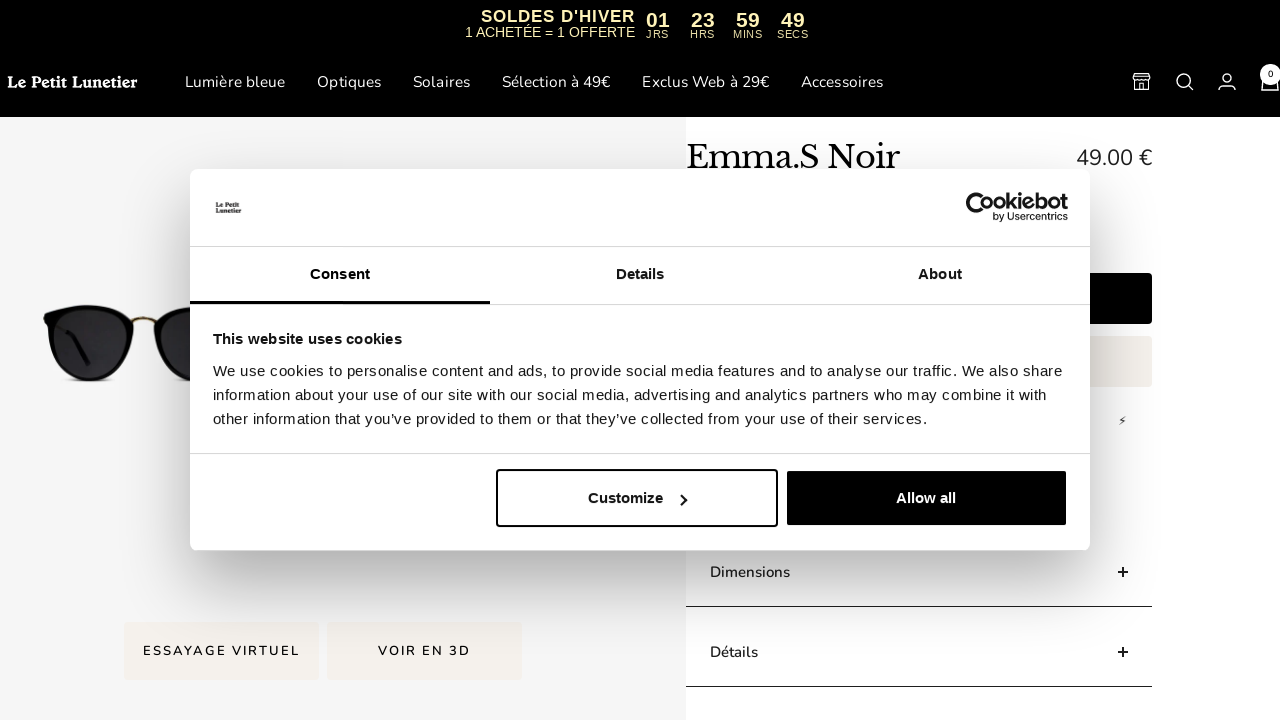

--- FILE ---
content_type: text/html; charset=utf-8
request_url: https://lepetitlunetier.com/products/emma-s-noir
body_size: 78763
content:
<!doctype html><html class="no-js" lang="fr" dir="ltr">
  <head>
    
    <meta charset="utf-8">
    <meta name="viewport" content="width=device-width, initial-scale=1.0, height=device-height, minimum-scale=1.0, maximum-scale=1.0">
    <meta name="theme-color" content="#000000">

    <title>Emma.S Noir - Solaire</title><meta name="description" content="La Emma.S Noir et sa forme arrondie convient aux visages ovales ou ronds, ou carrés pour casser avec la forme de visage.C&#39;est un modèle mixte qui ira aussi bien aux femmes qu&#39;aux hommes.Le métal utilisé est garanti sans nickel ni plomb.La Emma.S Noir est équipée de verres solaires de catégorie 3 (100% anti-UV) de coule"><link rel="canonical" href="https://lepetitlunetier.com/products/emma-s-noir"><link rel="shortcut icon" href="//lepetitlunetier.com/cdn/shop/files/Monogramme_LPL_RVB.png?v=1722936524&width=96" type="image/png"><link rel="preconnect" href="https://cdn.shopify.com">
    
<link rel="preconnect" href="https://fonts.shopifycdn.com" crossorigin><link href="//lepetitlunetier.com/cdn/shop/t/207/assets/theme.css?v=109991010382731036321768400485" rel="stylesheet" type="text/css" media="all" />
    <link href="//lepetitlunetier.com/cdn/shop/t/207/assets/custom.css?v=111158689912663517511768400843" rel="stylesheet" type="text/css" media="all" />

    <link href="//lepetitlunetier.com/cdn/shop/t/207/assets/vendor.js?v=32643890569905814191768400488" as="script" rel="preload">
    <link href="//lepetitlunetier.com/cdn/shop/t/207/assets/theme.js?v=58749496441527977511768845207" as="script" rel="preload">

    
    <link rel="stylesheet" href="//lepetitlunetier.com/cdn/shop/t/207/assets/dependencies-megamenu.css?v=57605684884746734851768840108">    

    <meta property="og:type" content="product">
  <meta property="og:title" content="Emma.S Noir - Solaire">
  <meta property="product:price:amount" content="49.00">
  <meta property="product:price:currency" content="EUR">
  <meta property="product:availability" content="in stock"><meta property="og:image" content="http://lepetitlunetier.com/cdn/shop/files/emmaC1SOL1.jpg?v=1756055148&width=1024">
  <meta property="og:image:secure_url" content="https://lepetitlunetier.com/cdn/shop/files/emmaC1SOL1.jpg?v=1756055148&width=1024">
  <meta property="og:image:width" content="2000">
  <meta property="og:image:height" content="2500"><meta property="og:description" content="La Emma.S Noir et sa forme arrondie convient aux visages ovales ou ronds, ou carrés pour casser avec la forme de visage.C&#39;est un modèle mixte qui ira aussi bien aux femmes qu&#39;aux hommes.Le métal utilisé est garanti sans nickel ni plomb.La Emma.S Noir est équipée de verres solaires de catégorie 3 (100% anti-UV) de coule"><meta property="og:url" content="https://lepetitlunetier.com/products/emma-s-noir">
<meta property="og:site_name" content="Le Petit Lunetier"><meta name="twitter:card" content="summary"><meta name="twitter:title" content="Emma.S Noir - Solaire">
  <meta name="twitter:description" content="La Emma.S Noir et sa forme arrondie convient aux visages ovales ou ronds, ou carrés pour casser avec la forme de visage.C&#39;est un modèle mixte qui ira aussi bien aux femmes qu&#39;aux hommes.Le métal utilisé est garanti sans nickel ni plomb.La Emma.S Noir est équipée de verres solaires de catégorie 3 (100% anti-UV) de couleur Noir.La Emma.S s&#39;accorde avec toutes nos chaînes de lunettes et tient dans tous nos étuis à lunettes.Les verres peuvent être adaptés à ta vue. Pour cela, choisis les options de verres de vue que tu veux lors de l’ajout au panier. En fonction des options choisies, la couleur des verres solaires de vue peut varier : clique sur &quot;Détails du modèle&quot; pour en savoir plus. Il te suffira de nous envoyer ton ordonnance ou ta correction par mail une fois la commande validée. Opticiens de"><meta name="twitter:image" content="https://lepetitlunetier.com/cdn/shop/files/emmaC1SOL1.jpg?v=1756055148&width=1200">
  <meta name="twitter:image:alt" content="">
    <script type="application/ld+json">{"@context":"http:\/\/schema.org\/","@id":"\/products\/emma-s-noir#product","@type":"Product","brand":{"@type":"Brand","name":"Le Petit Lunetier"},"category":"Lunettes de soleil","description":"La Emma.S Noir et sa forme arrondie convient aux visages ovales ou ronds, ou carrés pour casser avec la forme de visage.C'est un modèle mixte qui ira aussi bien aux femmes qu'aux hommes.Le métal utilisé est garanti sans nickel ni plomb.La Emma.S Noir est équipée de verres solaires de catégorie 3 (100% anti-UV) de couleur Noir.La Emma.S s'accorde avec toutes nos chaînes de lunettes et tient dans tous nos étuis à lunettes.Les verres peuvent être adaptés à ta vue. Pour cela, choisis les options de verres de vue que tu veux lors de l’ajout au panier. En fonction des options choisies, la couleur des verres solaires de vue peut varier : clique sur \"Détails du modèle\" pour en savoir plus. Il te suffira de nous envoyer ton ordonnance ou ta correction par mail une fois la commande validée. Opticiens de métier, nous vérifions minutieusement chaque produit avant l’envoi : les branches sont serrées, les verres nettoyés et les plaquettes ajustées dans notre atelier optique à Paris.Un étui à lunettes et une chiffonnette microfibre sont fournis pour chaque paire de lunettes achetée. Nous designons et fabriquons nous-même toutes nos lunettes et accessoires, pour te garantir une qualité supérieure au meilleur prix. Tous nos produits sont testés et homologués par la Norme EN ISO 12312-1-2013.","gtin":"7421096350009","image":"https:\/\/lepetitlunetier.com\/cdn\/shop\/files\/emmaC1SOL1.jpg?v=1756055148\u0026width=1920","name":"Emma.S Noir - Solaire","offers":{"@id":"\/products\/emma-s-noir?variant=2052898848778#offer","@type":"Offer","availability":"http:\/\/schema.org\/InStock","price":"49.00","priceCurrency":"EUR","url":"https:\/\/lepetitlunetier.com\/products\/emma-s-noir?variant=2052898848778"},"sku":"LPLEMMASC01S","url":"https:\/\/lepetitlunetier.com\/products\/emma-s-noir"}</script><script type="application/ld+json">
  {
    "@context": "https://schema.org",
    "@type": "BreadcrumbList",
    "itemListElement": [{
        "@type": "ListItem",
        "position": 1,
        "name": "Accueil",
        "item": "https://lepetitlunetier.com"
      },{
            "@type": "ListItem",
            "position": 2,
            "name": "Emma.S Noir - Solaire",
            "item": "https://lepetitlunetier.com/products/emma-s-noir"
          }]
  }
</script>
    <link rel="preload" href="//lepetitlunetier.com/cdn/fonts/libre_baskerville/librebaskerville_n4.2ec9ee517e3ce28d5f1e6c6e75efd8a97e59c189.woff2" as="font" type="font/woff2" crossorigin><link rel="preload" href="//lepetitlunetier.com/cdn/fonts/nunito/nunito_n4.fc49103dc396b42cae9460289072d384b6c6eb63.woff2" as="font" type="font/woff2" crossorigin><style>
  /* Typography (heading) */
  @font-face {
  font-family: "Libre Baskerville";
  font-weight: 400;
  font-style: normal;
  font-display: swap;
  src: url("//lepetitlunetier.com/cdn/fonts/libre_baskerville/librebaskerville_n4.2ec9ee517e3ce28d5f1e6c6e75efd8a97e59c189.woff2") format("woff2"),
       url("//lepetitlunetier.com/cdn/fonts/libre_baskerville/librebaskerville_n4.323789551b85098885c8eccedfb1bd8f25f56007.woff") format("woff");
}

@font-face {
  font-family: "Libre Baskerville";
  font-weight: 400;
  font-style: italic;
  font-display: swap;
  src: url("//lepetitlunetier.com/cdn/fonts/libre_baskerville/librebaskerville_i4.9b1c62038123f2ff89e0d72891fc2421add48a40.woff2") format("woff2"),
       url("//lepetitlunetier.com/cdn/fonts/libre_baskerville/librebaskerville_i4.d5032f0d77e668619cab9a3b6ff7c45700fd5f7c.woff") format("woff");
}

/* Typography (body) */
  @font-face {
  font-family: Nunito;
  font-weight: 400;
  font-style: normal;
  font-display: swap;
  src: url("//lepetitlunetier.com/cdn/fonts/nunito/nunito_n4.fc49103dc396b42cae9460289072d384b6c6eb63.woff2") format("woff2"),
       url("//lepetitlunetier.com/cdn/fonts/nunito/nunito_n4.5d26d13beeac3116db2479e64986cdeea4c8fbdd.woff") format("woff");
}

@font-face {
  font-family: Nunito;
  font-weight: 400;
  font-style: italic;
  font-display: swap;
  src: url("//lepetitlunetier.com/cdn/fonts/nunito/nunito_i4.fd53bf99043ab6c570187ed42d1b49192135de96.woff2") format("woff2"),
       url("//lepetitlunetier.com/cdn/fonts/nunito/nunito_i4.cb3876a003a73aaae5363bb3e3e99d45ec598cc6.woff") format("woff");
}

@font-face {
  font-family: Nunito;
  font-weight: 600;
  font-style: normal;
  font-display: swap;
  src: url("//lepetitlunetier.com/cdn/fonts/nunito/nunito_n6.1a6c50dce2e2b3b0d31e02dbd9146b5064bea503.woff2") format("woff2"),
       url("//lepetitlunetier.com/cdn/fonts/nunito/nunito_n6.6b124f3eac46044b98c99f2feb057208e260962f.woff") format("woff");
}

@font-face {
  font-family: Nunito;
  font-weight: 600;
  font-style: italic;
  font-display: swap;
  src: url("//lepetitlunetier.com/cdn/fonts/nunito/nunito_i6.79bb6a51553d3b72598bab76aca3c938e7c6ac54.woff2") format("woff2"),
       url("//lepetitlunetier.com/cdn/fonts/nunito/nunito_i6.9ad010b13940d2fa0d660e3029dd144c52772c10.woff") format("woff");
}

:root {--heading-color: 0, 0, 0;
    --text-color: 30, 30, 30;
    --background: 255, 255, 255;
    --secondary-background: 245, 241, 236;
    --border-color: 221, 221, 221;
    --border-color-darker: 165, 165, 165;
    --success-color: 46, 158, 123;
    --success-background: 213, 236, 229;
    --error-color: 222, 42, 42;
    --error-background: 253, 240, 240;
    --primary-button-background: 0, 0, 0;
    --primary-button-text-color: 255, 255, 255;
    --secondary-button-background: 245, 241, 236;
    --secondary-button-text-color: 0, 0, 0;
    --product-star-rating: 246, 164, 41;
    --product-on-sale-accent: 0, 0, 0;
    --product-sold-out-accent: 111, 113, 155;
    --product-custom-label-background: 64, 93, 230;
    --product-custom-label-text-color: 255, 255, 255;
    --product-custom-label-2-background: 243, 229, 182;
    --product-custom-label-2-text-color: 0, 0, 0;
    --product-low-stock-text-color: 222, 42, 42;
    --product-in-stock-text-color: 46, 158, 123;
    --loading-bar-background: 30, 30, 30;

    /* We duplicate some "base" colors as root colors, which is useful to use on drawer elements or popover without. Those should not be overridden to avoid issues */
    --root-heading-color: 0, 0, 0;
    --root-text-color: 30, 30, 30;
    --root-background: 255, 255, 255;
    --root-border-color: 221, 221, 221;
    --root-primary-button-background: 0, 0, 0;
    --root-primary-button-text-color: 255, 255, 255;
    --root-secondary-button-background: 245, 241, 236;
    --root-secondary-button-text-color: 0, 0, 0;    

    --base-font-size: 15px;
    --heading-font-family: "Libre Baskerville", serif;
    --heading-font-weight: 400;
    --heading-font-style: normal;
    --heading-text-transform: normal;
    --text-font-family: Nunito, sans-serif;
    --text-font-weight: 400;
    --text-font-style: normal;
    --text-font-bold-weight: 600;

    /* Typography (font size) */
    --heading-xxsmall-font-size: 10px;
    --heading-xsmall-font-size: 10px;
    --heading-small-font-size: 11px;
    --heading-large-font-size: 32px;
    --heading-h1-font-size: 32px;
    --heading-h2-font-size: 28px;
    --heading-h3-font-size: 26px;
    --heading-h4-font-size: 22px;
    --heading-h5-font-size: 18px;
    --heading-h6-font-size: 16px;

    /* Control the look and feel of the theme by changing radius of various elements */
    --button-border-radius: 4px;
    --block-border-radius: 8px;
    --block-border-radius-reduced: 4px;
    --color-swatch-border-radius: 100%;

    /* Button size */
    --button-height: 48px;
    --button-small-height: 40px;

    /* Form related */
    --form-input-field-height: 48px;
    --form-input-gap: 16px;
    --form-submit-margin: 24px;

    /* Product listing related variables */
    --product-list-block-spacing: 32px;

    /* Video related */
    --play-button-background: 255, 255, 255;
    --play-button-arrow: 30, 30, 30;

    /* RTL support */
    --transform-logical-flip: 1;
    --transform-origin-start: left;
    --transform-origin-end: right;

    /* Other */
    --zoom-cursor-svg-url: url(//lepetitlunetier.com/cdn/shop/t/207/assets/zoom-cursor.svg?v=146596863144082137861768400511);
    --arrow-right-svg-url: url(//lepetitlunetier.com/cdn/shop/t/207/assets/arrow-right.svg?v=38962388246469045521768400510);
    --arrow-left-svg-url: url(//lepetitlunetier.com/cdn/shop/t/207/assets/arrow-left.svg?v=144612590166825936241768400511);

    /* Some useful variables that we can reuse in our CSS. Some explanation are needed for some of them:
       - container-max-width-minus-gutters: represents the container max width without the edge gutters
       - container-outer-width: considering the screen width, represent all the space outside the container
       - container-outer-margin: same as container-outer-width but get set to 0 inside a container
       - container-inner-width: the effective space inside the container (minus gutters)
       - grid-column-width: represents the width of a single column of the grid
       - vertical-breather: this is a variable that defines the global "spacing" between sections, and inside the section
                            to create some "breath" and minimum spacing
     */
    --container-max-width: 1600px;
    --container-gutter: 24px;
    --container-max-width-minus-gutters: calc(var(--container-max-width) - (var(--container-gutter)) * 2);
    --container-outer-width: max(calc((100vw - var(--container-max-width-minus-gutters)) / 2), var(--container-gutter));
    --container-outer-margin: var(--container-outer-width);
    --container-inner-width: calc(100vw - var(--container-outer-width) * 2);

    --grid-column-count: 10;
    --grid-gap: 24px;
    --grid-column-width: calc((100vw - var(--container-outer-width) * 2 - var(--grid-gap) * (var(--grid-column-count) - 1)) / var(--grid-column-count));

    --vertical-breather: 48px;
    --vertical-breather-tight: 48px;

    /* Shopify related variables */
    --payment-terms-background-color: #ffffff;
  }

  @media screen and (min-width: 741px) {
    :root {
      --container-gutter: 40px;
      --grid-column-count: 20;
      --vertical-breather: 64px;
      --vertical-breather-tight: 64px;

      /* Typography (font size) */
      --heading-xsmall-font-size: 11px;
      --heading-small-font-size: 12px;
      --heading-large-font-size: 48px;
      --heading-h1-font-size: 48px;
      --heading-h2-font-size: 36px;
      --heading-h3-font-size: 30px;
      --heading-h4-font-size: 22px;
      --heading-h5-font-size: 18px;
      --heading-h6-font-size: 16px;

      /* Form related */
      --form-input-field-height: 52px;
      --form-submit-margin: 32px;

      /* Button size */
      --button-height: 52px;
      --button-small-height: 44px;
    }
  }

  @media screen and (min-width: 1200px) {
    :root {
      --vertical-breather: 80px;
      --vertical-breather-tight: 64px;
      --product-list-block-spacing: 48px;

      /* Typography */
      --heading-large-font-size: 58px;
      --heading-h1-font-size: 50px;
      --heading-h2-font-size: 44px;
      --heading-h3-font-size: 32px;
      --heading-h4-font-size: 26px;
      --heading-h5-font-size: 22px;
      --heading-h6-font-size: 16px;
    }
  }

  @media screen and (min-width: 1600px) {
    :root {
      --vertical-breather: 90px;
      --vertical-breather-tight: 64px;
    }
  }
</style>
    <script>
  // This allows to expose several variables to the global scope, to be used in scripts
  window.themeVariables = {
    settings: {
      direction: "ltr",
      pageType: "product",
      cartCount: 0,
      moneyFormat: "{{amount}} €",
      moneyWithCurrencyFormat: "{{amount}} €",
      showVendor: false,
      discountMode: "percentage",
      currencyCodeEnabled: false,
      cartType: "drawer",
      cartCurrency: "EUR",
      mobileZoomFactor: 2.5
    },

    routes: {
      host: "lepetitlunetier.com",
      rootUrl: "\/",
      rootUrlWithoutSlash: '',
      cartUrl: "\/cart",
      cartAddUrl: "\/cart\/add",
      cartChangeUrl: "\/cart\/change",
      searchUrl: "\/search",
      predictiveSearchUrl: "\/search\/suggest",
      productRecommendationsUrl: "\/recommendations\/products"
    },

    strings: {
      accessibilityDelete: "Supprimer",
      accessibilityClose: "Fermer",
      collectionSoldOut: "Epuisé",
      collectionDiscount: "Economisez @savings@",
      productSalePrice: "Prix de vente",
      productRegularPrice: "Prix normal",
      productFormUnavailable: "Indisponible",
      productFormSoldOut: "Indisponible",
      productFormPreOrder: "Pre-commander",
      productFormAddToCart: "Ajouter au panier",
      searchNoResults: "Aucun résultat n\u0026#39;a été retourné.",
      searchNewSearch: "Nouvelle recherche",
      searchProducts: "Produits",
      searchArticles: "Blog",
      searchPages: "Pages",
      searchCollections: "Collections",
      cartViewCart: "Voir panier",
      cartItemAdded: "Produit ajouté à votre panier !",
      cartItemAddedShort: "Ajouté au panier !",
      cartAddOrderNote: "Ajouter une note",
      cartEditOrderNote: "Modifier la note",
      shippingEstimatorNoResults: "Désolé, nous ne livrons pas à votre destination.",
      shippingEstimatorOneResult: "Il y a un frais d\u0026#39;envoi pour votre adresse :",
      shippingEstimatorMultipleResults: "Il y a plusieurs frais d\u0026#39;envoi pour votre adresse :",
      shippingEstimatorError: "Une ou plusieurs erreurs se sont produites lors de la récupération des frais d\u0026#39;envoi :"
    },

    libs: {
      flickity: "\/\/lepetitlunetier.com\/cdn\/shop\/t\/207\/assets\/flickity.js?v=176646718982628074891768400473",
      photoswipe: "\/\/lepetitlunetier.com\/cdn\/shop\/t\/207\/assets\/photoswipe.js?v=132268647426145925301768400478",
      qrCode: "\/\/lepetitlunetier.com\/cdn\/shopifycloud\/storefront\/assets\/themes_support\/vendor\/qrcode-3f2b403b.js"
    },

    breakpoints: {
      phone: 'screen and (max-width: 740px)',
      tablet: 'screen and (min-width: 741px) and (max-width: 999px)',
      tabletAndUp: 'screen and (min-width: 741px)',
      pocket: 'screen and (max-width: 999px)',
      lap: 'screen and (min-width: 1000px) and (max-width: 1199px)',
      lapAndUp: 'screen and (min-width: 1000px)',
      desktop: 'screen and (min-width: 1200px)',
      wide: 'screen and (min-width: 1400px)'
    }
  };

  window.addEventListener('pageshow', async () => {
    const cartContent = await (await fetch(`${window.themeVariables.routes.cartUrl}.js`, {cache: 'reload'})).json();
    document.documentElement.dispatchEvent(new CustomEvent('cart:refresh', {detail: {cart: cartContent}}));
  });

  if ('noModule' in HTMLScriptElement.prototype) {
    // Old browsers (like IE) that does not support module will be considered as if not executing JS at all
    document.documentElement.className = document.documentElement.className.replace('no-js', 'js');

    requestAnimationFrame(() => {
      const viewportHeight = (window.visualViewport ? window.visualViewport.height : document.documentElement.clientHeight);
      document.documentElement.style.setProperty('--window-height',viewportHeight + 'px');
    });
  }// We save the product ID in local storage to be eventually used for recently viewed section
    try {
      const items = JSON.parse(localStorage.getItem('theme:recently-viewed-products') || '[]');

      // We check if the current product already exists, and if it does not, we add it at the start
      if (!items.includes(461159890954)) {
        items.unshift(461159890954);
      }

      localStorage.setItem('theme:recently-viewed-products', JSON.stringify(items.slice(0, 20)));
    } catch (e) {
      // Safari in private mode does not allow setting item, we silently fail
    }</script>

    <script src="//lepetitlunetier.com/cdn/shop/t/207/assets/preload-product.js?v=47175341382037029131768400480" defer></script>
    <script src="//lepetitlunetier.com/cdn/shop/t/207/assets/vendor.js?v=32643890569905814191768400488" defer></script>
    <script src="//lepetitlunetier.com/cdn/shop/t/207/assets/theme.js?v=58749496441527977511768845207" defer></script>
    
      <script src="//lepetitlunetier.com/cdn/shopifycloud/storefront/assets/themes_support/option_selection-b017cd28.js" defer="defer"></script>
      <script src="//lepetitlunetier.com/cdn/shop/t/207/assets/product.js?v=36757690396884675291768400481" defer></script>
      <script src="https://vto-advanced-integration-api.fittingbox.com/index.js" async></script>
    
    <script src="//lepetitlunetier.com/cdn/shop/t/207/assets/custom.js?v=87953142963796022171768400469" defer></script>


    <script src="https://t.contentsquare.net/uxa/bc1f0f47cde72.js" async></script>
    
    <script>window.performance && window.performance.mark && window.performance.mark('shopify.content_for_header.start');</script><meta name="google-site-verification" content="3sum6VZAm2-IDVec4pdw4xjVn1Foba_ndnFiBGUHfGE">
<meta id="shopify-digital-wallet" name="shopify-digital-wallet" content="/11691934/digital_wallets/dialog">
<meta name="shopify-checkout-api-token" content="70e00f22579c40589f5079669ac11555">
<meta id="in-context-paypal-metadata" data-shop-id="11691934" data-venmo-supported="false" data-environment="production" data-locale="fr_FR" data-paypal-v4="true" data-currency="EUR">
<link rel="alternate" hreflang="x-default" href="https://lepetitlunetier.com/products/emma-s-noir">
<link rel="alternate" hreflang="en-AD" href="https://lepetitlunetier.com/en-eu/products/emma-s-noir">
<link rel="alternate" hreflang="fr-AD" href="https://lepetitlunetier.com/fr-eu/products/emma-s-noir">
<link rel="alternate" hreflang="en-AF" href="https://lepetitlunetier.com/en-eu/products/emma-s-noir">
<link rel="alternate" hreflang="fr-AF" href="https://lepetitlunetier.com/fr-eu/products/emma-s-noir">
<link rel="alternate" hreflang="en-AL" href="https://lepetitlunetier.com/en-eu/products/emma-s-noir">
<link rel="alternate" hreflang="fr-AL" href="https://lepetitlunetier.com/fr-eu/products/emma-s-noir">
<link rel="alternate" hreflang="en-AM" href="https://lepetitlunetier.com/en-eu/products/emma-s-noir">
<link rel="alternate" hreflang="fr-AM" href="https://lepetitlunetier.com/fr-eu/products/emma-s-noir">
<link rel="alternate" hreflang="en-AT" href="https://lepetitlunetier.com/en-eu/products/emma-s-noir">
<link rel="alternate" hreflang="fr-AT" href="https://lepetitlunetier.com/fr-eu/products/emma-s-noir">
<link rel="alternate" hreflang="en-AX" href="https://lepetitlunetier.com/en-eu/products/emma-s-noir">
<link rel="alternate" hreflang="fr-AX" href="https://lepetitlunetier.com/fr-eu/products/emma-s-noir">
<link rel="alternate" hreflang="en-BA" href="https://lepetitlunetier.com/en-eu/products/emma-s-noir">
<link rel="alternate" hreflang="fr-BA" href="https://lepetitlunetier.com/fr-eu/products/emma-s-noir">
<link rel="alternate" hreflang="en-BG" href="https://lepetitlunetier.com/en-eu/products/emma-s-noir">
<link rel="alternate" hreflang="fr-BG" href="https://lepetitlunetier.com/fr-eu/products/emma-s-noir">
<link rel="alternate" hreflang="en-BR" href="https://lepetitlunetier.com/en-eu/products/emma-s-noir">
<link rel="alternate" hreflang="fr-BR" href="https://lepetitlunetier.com/fr-eu/products/emma-s-noir">
<link rel="alternate" hreflang="en-BY" href="https://lepetitlunetier.com/en-eu/products/emma-s-noir">
<link rel="alternate" hreflang="fr-BY" href="https://lepetitlunetier.com/fr-eu/products/emma-s-noir">
<link rel="alternate" hreflang="en-CY" href="https://lepetitlunetier.com/en-eu/products/emma-s-noir">
<link rel="alternate" hreflang="fr-CY" href="https://lepetitlunetier.com/fr-eu/products/emma-s-noir">
<link rel="alternate" hreflang="en-CZ" href="https://lepetitlunetier.com/en-eu/products/emma-s-noir">
<link rel="alternate" hreflang="fr-CZ" href="https://lepetitlunetier.com/fr-eu/products/emma-s-noir">
<link rel="alternate" hreflang="en-DE" href="https://lepetitlunetier.com/en-eu/products/emma-s-noir">
<link rel="alternate" hreflang="fr-DE" href="https://lepetitlunetier.com/fr-eu/products/emma-s-noir">
<link rel="alternate" hreflang="en-DK" href="https://lepetitlunetier.com/en-eu/products/emma-s-noir">
<link rel="alternate" hreflang="fr-DK" href="https://lepetitlunetier.com/fr-eu/products/emma-s-noir">
<link rel="alternate" hreflang="en-EE" href="https://lepetitlunetier.com/en-eu/products/emma-s-noir">
<link rel="alternate" hreflang="fr-EE" href="https://lepetitlunetier.com/fr-eu/products/emma-s-noir">
<link rel="alternate" hreflang="en-ES" href="https://lepetitlunetier.com/en-eu/products/emma-s-noir">
<link rel="alternate" hreflang="fr-ES" href="https://lepetitlunetier.com/fr-eu/products/emma-s-noir">
<link rel="alternate" hreflang="en-FI" href="https://lepetitlunetier.com/en-eu/products/emma-s-noir">
<link rel="alternate" hreflang="fr-FI" href="https://lepetitlunetier.com/fr-eu/products/emma-s-noir">
<link rel="alternate" hreflang="en-FO" href="https://lepetitlunetier.com/en-eu/products/emma-s-noir">
<link rel="alternate" hreflang="fr-FO" href="https://lepetitlunetier.com/fr-eu/products/emma-s-noir">
<link rel="alternate" hreflang="en-GE" href="https://lepetitlunetier.com/en-eu/products/emma-s-noir">
<link rel="alternate" hreflang="fr-GE" href="https://lepetitlunetier.com/fr-eu/products/emma-s-noir">
<link rel="alternate" hreflang="en-GG" href="https://lepetitlunetier.com/en-eu/products/emma-s-noir">
<link rel="alternate" hreflang="fr-GG" href="https://lepetitlunetier.com/fr-eu/products/emma-s-noir">
<link rel="alternate" hreflang="en-GI" href="https://lepetitlunetier.com/en-eu/products/emma-s-noir">
<link rel="alternate" hreflang="fr-GI" href="https://lepetitlunetier.com/fr-eu/products/emma-s-noir">
<link rel="alternate" hreflang="en-GL" href="https://lepetitlunetier.com/en-eu/products/emma-s-noir">
<link rel="alternate" hreflang="fr-GL" href="https://lepetitlunetier.com/fr-eu/products/emma-s-noir">
<link rel="alternate" hreflang="en-GR" href="https://lepetitlunetier.com/en-eu/products/emma-s-noir">
<link rel="alternate" hreflang="fr-GR" href="https://lepetitlunetier.com/fr-eu/products/emma-s-noir">
<link rel="alternate" hreflang="en-HR" href="https://lepetitlunetier.com/en-eu/products/emma-s-noir">
<link rel="alternate" hreflang="fr-HR" href="https://lepetitlunetier.com/fr-eu/products/emma-s-noir">
<link rel="alternate" hreflang="en-HU" href="https://lepetitlunetier.com/en-eu/products/emma-s-noir">
<link rel="alternate" hreflang="fr-HU" href="https://lepetitlunetier.com/fr-eu/products/emma-s-noir">
<link rel="alternate" hreflang="en-IE" href="https://lepetitlunetier.com/en-eu/products/emma-s-noir">
<link rel="alternate" hreflang="fr-IE" href="https://lepetitlunetier.com/fr-eu/products/emma-s-noir">
<link rel="alternate" hreflang="en-IM" href="https://lepetitlunetier.com/en-eu/products/emma-s-noir">
<link rel="alternate" hreflang="fr-IM" href="https://lepetitlunetier.com/fr-eu/products/emma-s-noir">
<link rel="alternate" hreflang="en-IS" href="https://lepetitlunetier.com/en-eu/products/emma-s-noir">
<link rel="alternate" hreflang="fr-IS" href="https://lepetitlunetier.com/fr-eu/products/emma-s-noir">
<link rel="alternate" hreflang="en-IT" href="https://lepetitlunetier.com/en-eu/products/emma-s-noir">
<link rel="alternate" hreflang="fr-IT" href="https://lepetitlunetier.com/fr-eu/products/emma-s-noir">
<link rel="alternate" hreflang="en-JE" href="https://lepetitlunetier.com/en-eu/products/emma-s-noir">
<link rel="alternate" hreflang="fr-JE" href="https://lepetitlunetier.com/fr-eu/products/emma-s-noir">
<link rel="alternate" hreflang="en-LI" href="https://lepetitlunetier.com/en-eu/products/emma-s-noir">
<link rel="alternate" hreflang="fr-LI" href="https://lepetitlunetier.com/fr-eu/products/emma-s-noir">
<link rel="alternate" hreflang="en-LT" href="https://lepetitlunetier.com/en-eu/products/emma-s-noir">
<link rel="alternate" hreflang="fr-LT" href="https://lepetitlunetier.com/fr-eu/products/emma-s-noir">
<link rel="alternate" hreflang="en-LV" href="https://lepetitlunetier.com/en-eu/products/emma-s-noir">
<link rel="alternate" hreflang="fr-LV" href="https://lepetitlunetier.com/fr-eu/products/emma-s-noir">
<link rel="alternate" hreflang="en-MC" href="https://lepetitlunetier.com/en-eu/products/emma-s-noir">
<link rel="alternate" hreflang="fr-MC" href="https://lepetitlunetier.com/fr-eu/products/emma-s-noir">
<link rel="alternate" hreflang="en-MD" href="https://lepetitlunetier.com/en-eu/products/emma-s-noir">
<link rel="alternate" hreflang="fr-MD" href="https://lepetitlunetier.com/fr-eu/products/emma-s-noir">
<link rel="alternate" hreflang="en-ME" href="https://lepetitlunetier.com/en-eu/products/emma-s-noir">
<link rel="alternate" hreflang="fr-ME" href="https://lepetitlunetier.com/fr-eu/products/emma-s-noir">
<link rel="alternate" hreflang="en-MK" href="https://lepetitlunetier.com/en-eu/products/emma-s-noir">
<link rel="alternate" hreflang="fr-MK" href="https://lepetitlunetier.com/fr-eu/products/emma-s-noir">
<link rel="alternate" hreflang="en-MT" href="https://lepetitlunetier.com/en-eu/products/emma-s-noir">
<link rel="alternate" hreflang="fr-MT" href="https://lepetitlunetier.com/fr-eu/products/emma-s-noir">
<link rel="alternate" hreflang="en-NL" href="https://lepetitlunetier.com/en-eu/products/emma-s-noir">
<link rel="alternate" hreflang="fr-NL" href="https://lepetitlunetier.com/fr-eu/products/emma-s-noir">
<link rel="alternate" hreflang="en-NO" href="https://lepetitlunetier.com/en-eu/products/emma-s-noir">
<link rel="alternate" hreflang="fr-NO" href="https://lepetitlunetier.com/fr-eu/products/emma-s-noir">
<link rel="alternate" hreflang="en-PL" href="https://lepetitlunetier.com/en-eu/products/emma-s-noir">
<link rel="alternate" hreflang="fr-PL" href="https://lepetitlunetier.com/fr-eu/products/emma-s-noir">
<link rel="alternate" hreflang="en-PT" href="https://lepetitlunetier.com/en-eu/products/emma-s-noir">
<link rel="alternate" hreflang="fr-PT" href="https://lepetitlunetier.com/fr-eu/products/emma-s-noir">
<link rel="alternate" hreflang="en-RO" href="https://lepetitlunetier.com/en-eu/products/emma-s-noir">
<link rel="alternate" hreflang="fr-RO" href="https://lepetitlunetier.com/fr-eu/products/emma-s-noir">
<link rel="alternate" hreflang="en-RS" href="https://lepetitlunetier.com/en-eu/products/emma-s-noir">
<link rel="alternate" hreflang="fr-RS" href="https://lepetitlunetier.com/fr-eu/products/emma-s-noir">
<link rel="alternate" hreflang="en-SE" href="https://lepetitlunetier.com/en-eu/products/emma-s-noir">
<link rel="alternate" hreflang="fr-SE" href="https://lepetitlunetier.com/fr-eu/products/emma-s-noir">
<link rel="alternate" hreflang="en-SI" href="https://lepetitlunetier.com/en-eu/products/emma-s-noir">
<link rel="alternate" hreflang="fr-SI" href="https://lepetitlunetier.com/fr-eu/products/emma-s-noir">
<link rel="alternate" hreflang="en-SJ" href="https://lepetitlunetier.com/en-eu/products/emma-s-noir">
<link rel="alternate" hreflang="fr-SJ" href="https://lepetitlunetier.com/fr-eu/products/emma-s-noir">
<link rel="alternate" hreflang="en-SK" href="https://lepetitlunetier.com/en-eu/products/emma-s-noir">
<link rel="alternate" hreflang="fr-SK" href="https://lepetitlunetier.com/fr-eu/products/emma-s-noir">
<link rel="alternate" hreflang="en-SM" href="https://lepetitlunetier.com/en-eu/products/emma-s-noir">
<link rel="alternate" hreflang="fr-SM" href="https://lepetitlunetier.com/fr-eu/products/emma-s-noir">
<link rel="alternate" hreflang="en-TR" href="https://lepetitlunetier.com/en-eu/products/emma-s-noir">
<link rel="alternate" hreflang="fr-TR" href="https://lepetitlunetier.com/fr-eu/products/emma-s-noir">
<link rel="alternate" hreflang="en-UA" href="https://lepetitlunetier.com/en-eu/products/emma-s-noir">
<link rel="alternate" hreflang="fr-UA" href="https://lepetitlunetier.com/fr-eu/products/emma-s-noir">
<link rel="alternate" hreflang="en-US" href="https://lepetitlunetier.com/en-eu/products/emma-s-noir">
<link rel="alternate" hreflang="fr-US" href="https://lepetitlunetier.com/fr-eu/products/emma-s-noir">
<link rel="alternate" hreflang="en-VA" href="https://lepetitlunetier.com/en-eu/products/emma-s-noir">
<link rel="alternate" hreflang="fr-VA" href="https://lepetitlunetier.com/fr-eu/products/emma-s-noir">
<link rel="alternate" hreflang="en-XK" href="https://lepetitlunetier.com/en-eu/products/emma-s-noir">
<link rel="alternate" hreflang="fr-XK" href="https://lepetitlunetier.com/fr-eu/products/emma-s-noir">
<link rel="alternate" hreflang="fr-FR" href="https://lepetitlunetier.com/products/emma-s-noir">
<link rel="alternate" hreflang="en-FR" href="https://lepetitlunetier.com/en/products/emma-s-noir">
<link rel="alternate" type="application/json+oembed" href="https://lepetitlunetier.com/products/emma-s-noir.oembed">
<script async="async" src="/checkouts/internal/preloads.js?locale=fr-FR"></script>
<script id="apple-pay-shop-capabilities" type="application/json">{"shopId":11691934,"countryCode":"FR","currencyCode":"EUR","merchantCapabilities":["supports3DS"],"merchantId":"gid:\/\/shopify\/Shop\/11691934","merchantName":"Le Petit Lunetier","requiredBillingContactFields":["postalAddress","email","phone"],"requiredShippingContactFields":["postalAddress","email","phone"],"shippingType":"shipping","supportedNetworks":["visa","masterCard","maestro"],"total":{"type":"pending","label":"Le Petit Lunetier","amount":"1.00"},"shopifyPaymentsEnabled":true,"supportsSubscriptions":true}</script>
<script id="shopify-features" type="application/json">{"accessToken":"70e00f22579c40589f5079669ac11555","betas":["rich-media-storefront-analytics"],"domain":"lepetitlunetier.com","predictiveSearch":true,"shopId":11691934,"locale":"fr"}</script>
<script>var Shopify = Shopify || {};
Shopify.shop = "test-store20.myshopify.com";
Shopify.locale = "fr";
Shopify.currency = {"active":"EUR","rate":"1.0"};
Shopify.country = "FR";
Shopify.theme = {"name":"BU (SOLDES V2) + DEV (MEGA MENU)","id":183305830785,"schema_name":"Focal x LPL","schema_version":"12.5.0","theme_store_id":714,"role":"main"};
Shopify.theme.handle = "null";
Shopify.theme.style = {"id":null,"handle":null};
Shopify.cdnHost = "lepetitlunetier.com/cdn";
Shopify.routes = Shopify.routes || {};
Shopify.routes.root = "/";</script>
<script type="module">!function(o){(o.Shopify=o.Shopify||{}).modules=!0}(window);</script>
<script>!function(o){function n(){var o=[];function n(){o.push(Array.prototype.slice.apply(arguments))}return n.q=o,n}var t=o.Shopify=o.Shopify||{};t.loadFeatures=n(),t.autoloadFeatures=n()}(window);</script>
<script id="shop-js-analytics" type="application/json">{"pageType":"product"}</script>
<script defer="defer" async type="module" src="//lepetitlunetier.com/cdn/shopifycloud/shop-js/modules/v2/client.init-shop-cart-sync_BcDpqI9l.fr.esm.js"></script>
<script defer="defer" async type="module" src="//lepetitlunetier.com/cdn/shopifycloud/shop-js/modules/v2/chunk.common_a1Rf5Dlz.esm.js"></script>
<script defer="defer" async type="module" src="//lepetitlunetier.com/cdn/shopifycloud/shop-js/modules/v2/chunk.modal_Djra7sW9.esm.js"></script>
<script type="module">
  await import("//lepetitlunetier.com/cdn/shopifycloud/shop-js/modules/v2/client.init-shop-cart-sync_BcDpqI9l.fr.esm.js");
await import("//lepetitlunetier.com/cdn/shopifycloud/shop-js/modules/v2/chunk.common_a1Rf5Dlz.esm.js");
await import("//lepetitlunetier.com/cdn/shopifycloud/shop-js/modules/v2/chunk.modal_Djra7sW9.esm.js");

  window.Shopify.SignInWithShop?.initShopCartSync?.({"fedCMEnabled":true,"windoidEnabled":true});

</script>
<script>(function() {
  var isLoaded = false;
  function asyncLoad() {
    if (isLoaded) return;
    isLoaded = true;
    var urls = ["https:\/\/cdn.slpht.com\/widget\/shopify-embed.js?shop=test-store20.myshopify.com","https:\/\/d1564fddzjmdj5.cloudfront.net\/initializercolissimo.js?app_name=happycolissimo\u0026cloud=d1564fddzjmdj5.cloudfront.net\u0026shop=test-store20.myshopify.com","https:\/\/widgets.automizely.com\/returns\/main.js?shop=test-store20.myshopify.com","https:\/\/intg.snapchat.com\/shopify\/shopify-scevent-init.js?id=aabf1232-6de7-4b3a-a5af-f0fcf53bb46c\u0026shop=test-store20.myshopify.com","https:\/\/maps.boxtal.com\/api\/v2\/maps-shopify\/script.js?shopId=34588\u0026shop=test-store20.myshopify.com","https:\/\/widgets.automizely.com\/loyalty\/v1\/main.js?connection_id=a30889b96b844307a12cd2b124e4718f\u0026mapped_org_id=a6f39a88fb16c99c9151245667ddcb63_v1\u0026shop=test-store20.myshopify.com","https:\/\/assets.getuploadkit.com\/assets\/uploadkit-client.js?shop=test-store20.myshopify.com","https:\/\/cdn.nfcube.com\/instafeed-16e27799f5c2307e4f50176a98873a5e.js?shop=test-store20.myshopify.com","\/\/backinstock.useamp.com\/widget\/45458_1768991708.js?category=bis\u0026v=6\u0026shop=test-store20.myshopify.com"];
    for (var i = 0; i < urls.length; i++) {
      var s = document.createElement('script');
      s.type = 'text/javascript';
      s.async = true;
      s.src = urls[i];
      var x = document.getElementsByTagName('script')[0];
      x.parentNode.insertBefore(s, x);
    }
  };
  if(window.attachEvent) {
    window.attachEvent('onload', asyncLoad);
  } else {
    window.addEventListener('load', asyncLoad, false);
  }
})();</script>
<script id="__st">var __st={"a":11691934,"offset":3600,"reqid":"4252c12f-6dc7-4f32-8a54-4866c4197c57-1769314862","pageurl":"lepetitlunetier.com\/products\/emma-s-noir","u":"d8b0ab8e2605","p":"product","rtyp":"product","rid":461159890954};</script>
<script>window.ShopifyPaypalV4VisibilityTracking = true;</script>
<script id="captcha-bootstrap">!function(){'use strict';const t='contact',e='account',n='new_comment',o=[[t,t],['blogs',n],['comments',n],[t,'customer']],c=[[e,'customer_login'],[e,'guest_login'],[e,'recover_customer_password'],[e,'create_customer']],r=t=>t.map((([t,e])=>`form[action*='/${t}']:not([data-nocaptcha='true']) input[name='form_type'][value='${e}']`)).join(','),a=t=>()=>t?[...document.querySelectorAll(t)].map((t=>t.form)):[];function s(){const t=[...o],e=r(t);return a(e)}const i='password',u='form_key',d=['recaptcha-v3-token','g-recaptcha-response','h-captcha-response',i],f=()=>{try{return window.sessionStorage}catch{return}},m='__shopify_v',_=t=>t.elements[u];function p(t,e,n=!1){try{const o=window.sessionStorage,c=JSON.parse(o.getItem(e)),{data:r}=function(t){const{data:e,action:n}=t;return t[m]||n?{data:e,action:n}:{data:t,action:n}}(c);for(const[e,n]of Object.entries(r))t.elements[e]&&(t.elements[e].value=n);n&&o.removeItem(e)}catch(o){console.error('form repopulation failed',{error:o})}}const l='form_type',E='cptcha';function T(t){t.dataset[E]=!0}const w=window,h=w.document,L='Shopify',v='ce_forms',y='captcha';let A=!1;((t,e)=>{const n=(g='f06e6c50-85a8-45c8-87d0-21a2b65856fe',I='https://cdn.shopify.com/shopifycloud/storefront-forms-hcaptcha/ce_storefront_forms_captcha_hcaptcha.v1.5.2.iife.js',D={infoText:'Protégé par hCaptcha',privacyText:'Confidentialité',termsText:'Conditions'},(t,e,n)=>{const o=w[L][v],c=o.bindForm;if(c)return c(t,g,e,D).then(n);var r;o.q.push([[t,g,e,D],n]),r=I,A||(h.body.append(Object.assign(h.createElement('script'),{id:'captcha-provider',async:!0,src:r})),A=!0)});var g,I,D;w[L]=w[L]||{},w[L][v]=w[L][v]||{},w[L][v].q=[],w[L][y]=w[L][y]||{},w[L][y].protect=function(t,e){n(t,void 0,e),T(t)},Object.freeze(w[L][y]),function(t,e,n,w,h,L){const[v,y,A,g]=function(t,e,n){const i=e?o:[],u=t?c:[],d=[...i,...u],f=r(d),m=r(i),_=r(d.filter((([t,e])=>n.includes(e))));return[a(f),a(m),a(_),s()]}(w,h,L),I=t=>{const e=t.target;return e instanceof HTMLFormElement?e:e&&e.form},D=t=>v().includes(t);t.addEventListener('submit',(t=>{const e=I(t);if(!e)return;const n=D(e)&&!e.dataset.hcaptchaBound&&!e.dataset.recaptchaBound,o=_(e),c=g().includes(e)&&(!o||!o.value);(n||c)&&t.preventDefault(),c&&!n&&(function(t){try{if(!f())return;!function(t){const e=f();if(!e)return;const n=_(t);if(!n)return;const o=n.value;o&&e.removeItem(o)}(t);const e=Array.from(Array(32),(()=>Math.random().toString(36)[2])).join('');!function(t,e){_(t)||t.append(Object.assign(document.createElement('input'),{type:'hidden',name:u})),t.elements[u].value=e}(t,e),function(t,e){const n=f();if(!n)return;const o=[...t.querySelectorAll(`input[type='${i}']`)].map((({name:t})=>t)),c=[...d,...o],r={};for(const[a,s]of new FormData(t).entries())c.includes(a)||(r[a]=s);n.setItem(e,JSON.stringify({[m]:1,action:t.action,data:r}))}(t,e)}catch(e){console.error('failed to persist form',e)}}(e),e.submit())}));const S=(t,e)=>{t&&!t.dataset[E]&&(n(t,e.some((e=>e===t))),T(t))};for(const o of['focusin','change'])t.addEventListener(o,(t=>{const e=I(t);D(e)&&S(e,y())}));const B=e.get('form_key'),M=e.get(l),P=B&&M;t.addEventListener('DOMContentLoaded',(()=>{const t=y();if(P)for(const e of t)e.elements[l].value===M&&p(e,B);[...new Set([...A(),...v().filter((t=>'true'===t.dataset.shopifyCaptcha))])].forEach((e=>S(e,t)))}))}(h,new URLSearchParams(w.location.search),n,t,e,['guest_login'])})(!0,!0)}();</script>
<script integrity="sha256-4kQ18oKyAcykRKYeNunJcIwy7WH5gtpwJnB7kiuLZ1E=" data-source-attribution="shopify.loadfeatures" defer="defer" src="//lepetitlunetier.com/cdn/shopifycloud/storefront/assets/storefront/load_feature-a0a9edcb.js" crossorigin="anonymous"></script>
<script data-source-attribution="shopify.dynamic_checkout.dynamic.init">var Shopify=Shopify||{};Shopify.PaymentButton=Shopify.PaymentButton||{isStorefrontPortableWallets:!0,init:function(){window.Shopify.PaymentButton.init=function(){};var t=document.createElement("script");t.src="https://lepetitlunetier.com/cdn/shopifycloud/portable-wallets/latest/portable-wallets.fr.js",t.type="module",document.head.appendChild(t)}};
</script>
<script data-source-attribution="shopify.dynamic_checkout.buyer_consent">
  function portableWalletsHideBuyerConsent(e){var t=document.getElementById("shopify-buyer-consent"),n=document.getElementById("shopify-subscription-policy-button");t&&n&&(t.classList.add("hidden"),t.setAttribute("aria-hidden","true"),n.removeEventListener("click",e))}function portableWalletsShowBuyerConsent(e){var t=document.getElementById("shopify-buyer-consent"),n=document.getElementById("shopify-subscription-policy-button");t&&n&&(t.classList.remove("hidden"),t.removeAttribute("aria-hidden"),n.addEventListener("click",e))}window.Shopify?.PaymentButton&&(window.Shopify.PaymentButton.hideBuyerConsent=portableWalletsHideBuyerConsent,window.Shopify.PaymentButton.showBuyerConsent=portableWalletsShowBuyerConsent);
</script>
<script data-source-attribution="shopify.dynamic_checkout.cart.bootstrap">document.addEventListener("DOMContentLoaded",(function(){function t(){return document.querySelector("shopify-accelerated-checkout-cart, shopify-accelerated-checkout")}if(t())Shopify.PaymentButton.init();else{new MutationObserver((function(e,n){t()&&(Shopify.PaymentButton.init(),n.disconnect())})).observe(document.body,{childList:!0,subtree:!0})}}));
</script>
<link id="shopify-accelerated-checkout-styles" rel="stylesheet" media="screen" href="https://lepetitlunetier.com/cdn/shopifycloud/portable-wallets/latest/accelerated-checkout-backwards-compat.css" crossorigin="anonymous">
<style id="shopify-accelerated-checkout-cart">
        #shopify-buyer-consent {
  margin-top: 1em;
  display: inline-block;
  width: 100%;
}

#shopify-buyer-consent.hidden {
  display: none;
}

#shopify-subscription-policy-button {
  background: none;
  border: none;
  padding: 0;
  text-decoration: underline;
  font-size: inherit;
  cursor: pointer;
}

#shopify-subscription-policy-button::before {
  box-shadow: none;
}

      </style>

<script>window.performance && window.performance.mark && window.performance.mark('shopify.content_for_header.end');</script>
    <script>
function feedback() {
  const p = window.Shopify.customerPrivacy;
  console.log(`Tracking ${p.userCanBeTracked() ? "en" : "dis"}abled`);
}
window.Shopify.loadFeatures(
  [
    {
      name: "consent-tracking-api",
      version: "0.1",
    },
  ],
  function (error) {
    if (error) throw error;
    if ("Cookiebot" in window)
      window.Shopify.customerPrivacy.setTrackingConsent({
        "analytics": false,
        "marketing": false,
        "preferences": false,
        "sale_of_data": false,
      }, () => console.log("Awaiting consent")
    );
  }
);

window.addEventListener("CookiebotOnConsentReady", function () {
  const C = Cookiebot.consent,
      existConsentShopify = setInterval(function () {
        if (window.Shopify.customerPrivacy) {
          clearInterval(existConsentShopify);
          window.Shopify.customerPrivacy.setTrackingConsent({
            "analytics": C["statistics"],
            "marketing": C["marketing"],
            "preferences": C["preferences"],
            "sale_of_data": C["marketing"],
          }, () => console.log("Consent captured"))
        }
      }, 100);
});
</script>
  <!-- BEGIN app block: shopify://apps/microsoft-clarity/blocks/brandAgents_js/31c3d126-8116-4b4a-8ba1-baeda7c4aeea -->





<!-- END app block --><!-- BEGIN app block: shopify://apps/instant-section-page-builder/blocks/instant_core/927e19d9-4e68-41db-99c7-d8debdc1f80d -->
<script>
window.Instant = {
  initialized: true,
  initializedAppEmbed: true,
  initializedVersion: 'latest',
  swiperScriptUrl: 'https://cdn.shopify.com/extensions/019bc6a9-73b5-7215-ba7a-5c83a88c0b68/instant-shopify-66/assets/swiper-bundle.min.js'
};
</script>

<!-- END app block --><!-- BEGIN app block: shopify://apps/addingwell/blocks/aw-gtm/c8ed21e7-0ac8-4249-8c91-cbdde850b5b8 --><script
  type="module"
>
  setTimeout(async function () {
    const keySessionStorage = 'aw_settings';
    let __AW__settings = JSON.parse(sessionStorage.getItem(keySessionStorage));
    if(!__AW__settings) {
      const awSettings = await fetch(
              "/apps/addingwell-proxy",
              {
                method: "GET",
                redirect: "follow",
                headers: {'Content-Type': 'application/json', 'Access-Control-Allow-Origin': '*'}
              }
      );
      if (awSettings.ok) {
        __AW__settings = await awSettings.json();
        sessionStorage.setItem(keySessionStorage, JSON.stringify(__AW__settings));
      } else {
        console.error('Addingwell - Loading proxy error', awSettings.status);
        return;
      }
    }

    if(__AW__settings.insertGtmTag && __AW__settings.gtmId) {
      let __AW__gtmUrl = 'https://www.googletagmanager.com/gtm.js';
      let __AW__isAddingwellCdn = false;
      if(__AW__settings.insertGtmUrl && __AW__settings.gtmUrl) {
        __AW__gtmUrl = __AW__settings.gtmUrl;
        __AW__isAddingwellCdn = __AW__settings.isAddingwellCdn;
      }

      (function(w,d,s,l,i){
        w[l]=w[l]||[];w[l].push({'gtm.start':new Date().getTime(),event:'gtm.js'});
        var f=d.getElementsByTagName(s)[0],j=d.createElement(s),dl=l!='dataLayer'?'&l='+l:'';
        j.async=true;
        j.src=`${__AW__gtmUrl}?${__AW__isAddingwellCdn ? 'awl' : 'id'}=`+(__AW__isAddingwellCdn ? i.replace(/^GTM-/, '') : i)+dl;f.parentNode.insertBefore(j,f);
      })(window,document,'script',`${__AW__settings.dataLayerVariableName}`,`${__AW__settings.gtmId}`);
    }

    const __AW__getEventNameWithSuffix = (eventName) => {
      return eventName + (__AW__settings.dataLayerEventSuffix ? "_" + __AW__settings.dataLayerEventSuffix : "");
    }

    if(__AW__settings.enableDataLayer) {
      const MAX_ITEMS_BATCH = 10;
      const sendBatchEvents = (items, eventName, eventObject) => {
        let batch = [];
        for(let i  = 0; i < items.length; i++) {
          batch.push(items[i]);
          if(batch.length === MAX_ITEMS_BATCH || i === items.length - 1) {
            const eventClone = {
              ...eventObject,
              ecommerce: {
                ...eventObject.ecommerce,
                items: [...batch]
              }
            };
            window[__AW__settings.dataLayerVariableName].push({ ecommerce: null });
            window[__AW__settings.dataLayerVariableName].push({
              ...{'event': __AW__getEventNameWithSuffix(eventName)},
              ...eventClone
            });

            batch = [];
          }
        }
      }

      function __AW__filterNullOrEmpty(obj) {
        let filteredObj = {};

        for (let key in obj) {
          if (obj.hasOwnProperty(key)) {
            let value = obj[key];

            // If value is an object (and not null), recursively filter sub-elements
            if (typeof value === "object" && value !== null && value !== undefined) {
              let filteredSubObject = __AW__filterNullOrEmpty(value);

              // Add the filtered sub-object only if it's not empty
              if (Object.keys(filteredSubObject).length > 0) {
                filteredObj[key] = filteredSubObject;
              }
            } else {
              // Add the value only if it's neither null nor an empty string
              if (value !== null && value !== "" && value !== undefined) {
                filteredObj[key] = value;
              }
            }
          }
        }
        return filteredObj;
      }

      function getPageType(value) {
        const pageTypeMapping = {
          404: '404',
          article: 'article',
          blog: 'blog',
          cart: 'cart',
          collection: 'collection',
          gift_card: 'gift_card',
          index: 'homepage',
          product: 'product',
          search: 'searchresults',
          'customers/login': 'login',
          'customers/register': 'sign_up'
        };
        return pageTypeMapping[value] || 'other';
      }

      function pushDataLayerEvents() {
        window[__AW__settings.dataLayerVariableName] = window[__AW__settings.dataLayerVariableName] || [];  // init data layer if doesn't already exist
        const templateName = "product";
        const moneyFormat = "{{amount}} €";

        const getFormattedPrice = (price) => {
          let formattedPrice = price;
          if(moneyFormat.indexOf("amount_with_period_and_space_separator") > -1) {
            formattedPrice = price.replace(' ', '');
          } else if(moneyFormat.indexOf("amount_with_space_separator") > -1) {
            formattedPrice = price.replace(' ', '').replace(',', '.');
          } else if(moneyFormat.indexOf("amount_no_decimals_with_space_separator") > -1) {
            formattedPrice = price.replace(' ', '');
          } else if(moneyFormat.indexOf("amount_with_apostrophe_separator") > -1) {
            formattedPrice = price.replace('\'', '');
          } else if(moneyFormat.indexOf("amount_no_decimals_with_comma_separator") > -1) {
            formattedPrice = price.replace('.', '');
          } else if(moneyFormat.indexOf("amount_with_comma_separator") > -1) {
            formattedPrice = price.replace('.', '').replace(',', '.');
          } else if(moneyFormat.indexOf("amount_no_decimals") > -1) {
            formattedPrice = price.replace(',', '');
          } else if(moneyFormat.indexOf("amount") > -1) {
            formattedPrice = price.replace(',', '');
          } else {
            formattedPrice = price.replace('.', '').replace(",", ".");
          }
          return parseFloat(formattedPrice);
        };
        /**********************
         * DATALAYER SECTIONS
         ***********************/
        /**
         * DATALAYER: User Data
         * Build user_data properties.
         */
        let newCustomer = true;
        window.__AW__UserData = {
          user_data: {
            new_customer: newCustomer,
          }
        };

        

        window.__AW__UserData = __AW__filterNullOrEmpty(window.__AW__UserData);
        
        // Ajout du hash SHA256 des champs sensibles de user_data (version robuste)
        async function sha256(str) {
          if (!str) return undefined;
          if (!(window.crypto && window.crypto.subtle)) {
            console.error('Crypto.subtle non supporté, hash impossible pour :', str);
            return undefined;
          }
          try {
            const buf = await window.crypto.subtle.digest('SHA-256', new TextEncoder().encode(str));
            return Array.from(new Uint8Array(buf)).map(x => x.toString(16).padStart(2, '0')).join('');
          } catch (e) {
            console.error('Erreur lors du hash SHA256 pour', str, e);
            return undefined;
          }
        }
        async function getUserDataHash(user_data) {
          const hashObj = {};
          if (!user_data) return hashObj;
          try {
            if (user_data.email_address) hashObj.email_address = await sha256(user_data.email_address);
            if (user_data.phone_number) hashObj.phone_number = await sha256(user_data.phone_number);
            if (user_data.address && typeof user_data.address === 'object') {
              hashObj.address = {};
              if (user_data.address.first_name) hashObj.address.first_name = await sha256(user_data.address.first_name);
              if (user_data.address.last_name) hashObj.address.last_name = await sha256(user_data.address.last_name);
              if (user_data.address.street) hashObj.address.street = await sha256(user_data.address.street);
              if (user_data.address.city) hashObj.address.city = await sha256(user_data.address.city);
              if (user_data.address.region) hashObj.address.region = await sha256(user_data.address.region);
              if (user_data.address.postal_code) hashObj.address.postal_code = await sha256(user_data.address.postal_code);
              if (user_data.address.country) hashObj.address.country = await sha256(user_data.address.country);
            }
          } catch (e) {
            console.error('Erreur lors du hash user_data_hashed', e);
          }
          return __AW__filterNullOrEmpty(hashObj);
        }
        (async function() {
          if (window.__AW__UserData && window.__AW__UserData.user_data) {
            window.__AW__UserData.user_data_hashed = await getUserDataHash(window.__AW__UserData.user_data);
          }
        })();
        
        window.__AW__UserData["page_type"] = getPageType(templateName);
        window[__AW__settings.dataLayerVariableName].push(window.__AW__UserData);

        window[__AW__settings.dataLayerVariableName].push({"event": __AW__getEventNameWithSuffix("page_view")});


        /**
         * DATALAYER: 404 Pages
         * Fire on 404 Pages */
        


        /**
         * DATALAYER: Blog Articles
         * Fire on Blog Article Pages */
        

        

        

        /** DATALAYER: Product List Page (Collections, Category)
         * Fire on all product listing pages. */

        const __AW__transformNumberToString = (value) => {
          if (value !== null && value !== undefined && typeof value === 'number') {
            return value.toString();
          }
          /** By Default return the current value */
          return value;
        };

        let discountPrice = 0.00;
        


        window.__AW__slaveShopifyCart = {"note":null,"attributes":{},"original_total_price":0,"total_price":0,"total_discount":0,"total_weight":0.0,"item_count":0,"items":[],"requires_shipping":false,"currency":"EUR","items_subtotal_price":0,"cart_level_discount_applications":[],"checkout_charge_amount":0};
        /** DATALAYER: Product Page
         * Fire on all Product View pages. */
        

        var dl_ecom_quantity = 1;
        var dl_ecom_price = getFormattedPrice("49.00");
        var dl_ecom_value = dl_ecom_quantity * dl_ecom_price;

        var __AW__itemVariant = {"id":2052898848778,"title":"Default Title","option1":"Default Title","option2":null,"option3":null,"sku":"LPLEMMASC01S","requires_shipping":true,"taxable":true,"featured_image":null,"available":true,"name":"Emma.S Noir - Solaire","public_title":null,"options":["Default Title"],"price":4900,"weight":103,"compare_at_price":null,"inventory_quantity":20,"inventory_management":"shopify","inventory_policy":"deny","barcode":"7421096350009","requires_selling_plan":false,"selling_plan_allocations":[],"quantity_rule":{"min":1,"max":null,"increment":1}};
        var __AW__itemVariantQuantity = 92

        
        discountPrice = 0.00;
        

        
        
          
            
          
          
        
        

        const awEcommerceProduct = {
          ecommerce: {
            currency: "EUR",
            value:  dl_ecom_value,
            'items': [{
              'item_id'             : __AW__transformNumberToString(461159890954),
              'item_variant'        : __AW__itemVariant?.title || null,
              'item_variant_title'  : __AW__itemVariant?.title || null,
              'item_variant_id'     : __AW__transformNumberToString(__AW__itemVariant?.id || null),
              'item_product_id'     : __AW__transformNumberToString(461159890954),
              'item_product_title'  : "Emma.S Noir - Solaire",
              'item_name'           : "Emma.S Noir - Solaire",
              'sku'                 : __AW__transformNumberToString(__AW__itemVariant?.sku || null),
              'discount'            : discountPrice,
              'price'               : dl_ecom_price,
              'item_brand'          : "Le Petit Lunetier",
              'item_category'       : "Solaires",
              'item_list_id'        : null,
              'item_list_name'      : null,
              'quantity'            : dl_ecom_quantity,
              'inventory_quantity'  : __AW__itemVariantQuantity,
              'url'                 : "\/products\/emma-s-noir"
            }]
          }
        };
        window[__AW__settings.dataLayerVariableName].push({ ecommerce: null });
        window[__AW__settings.dataLayerVariableName].push({
          ...{'event': __AW__getEventNameWithSuffix('view_item')},
          ...awEcommerceProduct
        });

        

        /** DATALAYER: Cart View
         * Fire anytime a user views their cart (non-dynamic) */
        

        let drawerCartAlreadyOpened = false;
        function observeCartDrawerOpen() {
          const cartDrawer = document.querySelector("cart-drawer");
          if (!cartDrawer) return;

          const observer = new MutationObserver(() => {
            const isOpen = cartDrawer.classList.contains("active") || cartDrawer.hasAttribute("open");
            if (isOpen && !drawerCartAlreadyOpened) {
              // Delayed view_cart to ensure to have cart update
              setTimeout(() => {
                drawerCartAlreadyOpened = true;
                const ecommerceDataLayer = {
                  ecommerce: {
                    currency: __AW__slaveShopifyCart.currency,
                    value: __AW__slaveShopifyCart.total_price / 100,
                    items: __AW__slaveShopifyCart.items.map(item => {
                      const price = (item.discounted_price ?? item.price) / 100;
                      const discount = (item.price - (item.discounted_price ?? 0)) / 100;
                      let coupon = "";
                      if (Array.isArray(item?.discounts)) {
                        coupon = item.discounts
                                .filter(discount => typeof discount?.title === 'string')
                                .map(discount => discount.title)
                                .join(', ');
                      }
                      return {
                        item_id: __AW__transformNumberToString(item.product_id),
                        item_variant: item.variant_title,
                        item_variant_title: item.variant_title,
                        item_variant_id: __AW__transformNumberToString(item.variant_id),
                        item_product_id: __AW__transformNumberToString(item.product_id),
                        item_product_title: item.product_title,
                        item_name: item.product_title,
                        price: price,
                        discount: discount,
                        item_brand: item.vendor,
                        item_category: item.product_type,
                        item_list_name: item.collection || '',
                        item_list_id: '',
                        quantity: item.quantity,
                        sku: __AW__transformNumberToString(item.sku),
                        coupon: coupon,
                        url: item.url
                      };
                    })
                  }
                };
                window[__AW__settings.dataLayerVariableName].push({ ecommerce: null });
                window[__AW__settings.dataLayerVariableName].push({
                  ...{'event': __AW__getEventNameWithSuffix('view_cart')},
                  ...ecommerceDataLayer
                });
              }, 1000)

            }

            if (!isOpen) {
              drawerCartAlreadyOpened = false;
            }
          });

          observer.observe(cartDrawer, {
            attributes: true,
            attributeFilter: ['class', 'open']
          });
        }

        observeCartDrawerOpen()


        /** DATALAYER: Search Results */
        var searchPage = new RegExp("search", "g");
        if(document.location.pathname.match(searchPage)){
          var __AW__items = [];
          

          const awEcommerceSearch = {
            search_term: null,
            results_count: null,
            ecommerce: {
              items : []
            }
          };
          sendBatchEvents(__AW__items, "search", awEcommerceSearch);
        }


        const cartRegex = /\/cart\/(add|change|update)(\.js|\.json)?(\?.*)?$/;
        const pendingCartEventName = "aw_pending_cart_event";

        if(sessionStorage.getItem(pendingCartEventName)) {
          scheduleCartSync();
        }

        if (!window.__AW__patchedFetch) {
          window.__AW__patchedFetch = true;
          patchFetch();
        }

        if (!window.__AW__patchedXHR) {
          window.__AW__patchedXHR = true ;
          patchXhr();
        }

        function patchXhr() {
          const Native = window.XMLHttpRequest;

          class WrappedXHR extends Native {
            send(body) {
              this.addEventListener('load', () => {
                try {
                  const abs = this.responseURL || '';
                  const u = new URL(abs, location.origin);
                  const mt = u.pathname + (u.search || '');
                  if (this.status === 200 && cartRegex.test(mt)) {
                    scheduleCartSync();
                  }
                } catch (e) {
                  console.error('[AW] XHR handler error', e);
                }
              });
              return super.send(body);
            }
          }

          Object.setPrototypeOf(WrappedXHR, Native);
          window.XMLHttpRequest = WrappedXHR;
        }

        function patchFetch() {
          const previousFetch = window.fetch;
          window.fetch = async function (...args) {
            const [resource] = args;
            try {
              if (typeof resource !== 'string') {
                console.error('Invalid resource type');
                return previousFetch.apply(this, args);
              }

              if (cartRegex.test(resource)) {
                const response = await previousFetch.apply(this, args);
                if (response.ok) {
                  scheduleCartSync();
                } else {
                  console.warn(`Fetch for ${resource} failed with status: ${response.status}`);
                }
                return response;
              }
            } catch (error) {
              console.error('[AW] Fetch Wrapper Error:', error);
            }

            return previousFetch.apply(this, args);
          };
        }

        let awCartRunning = false;

        function scheduleCartSync() {
          if (awCartRunning) return;
          awCartRunning = true;

          try {
            const snapshot = JSON.stringify(window.__AW__slaveShopifyCart ?? { items: [] });
            sessionStorage.setItem(pendingCartEventName, snapshot);
          } catch (e) {
            console.warn('[AW] snapshot error', e);
          }

          void runCartSyncOnce().finally(() => {
            sessionStorage.removeItem(pendingCartEventName);
            awCartRunning = false;
          });
        }

        async function runCartSyncOnce() {
          try {
            const response = await fetch(`${window.Shopify.routes.root || "/"}cart.js?adw=1`, {
              credentials: 'same-origin',
              headers: { 'Accept': 'application/json' }
            });
            if (!response.ok) throw new Error('HTTP ' + response.status);

            const newCart = await response.json();
            compareCartData(newCart);
          } catch (error) {
            console.error('[AW] Error fetching /cart.js (singleton):', error);
          }
        }

        function compareCartData(newCartData) {
          const oldCartData = sessionStorage.getItem(pendingCartEventName) ? JSON.parse(sessionStorage.getItem(pendingCartEventName)) : { items: [] };
          newCartData = newCartData || {items: []};
          const oldItems = new Map(oldCartData.items.map(item => [item.id, item]));
          const newItems = new Map(newCartData.items.map(item => [item.id, item]));

          newItems.forEach((newItem, key) => {
            const oldItem = oldItems.get(key);
            const eventName = "add_to_cart";
            if (!oldItem) {
              handleCartDataLayer(eventName, newItem.quantity, newItem);
            } else if (newItem.quantity > oldItem.quantity) {
              handleCartDataLayer(eventName, newItem.quantity - oldItem.quantity, newItem);
            }
          });

          oldItems.forEach((oldItem, key) => {
            const newItem = newItems.get(key);
            const eventName = "remove_from_cart";
            if (!newItem) {
              handleCartDataLayer(eventName, oldItem.quantity, oldItem);
            } else if (oldItem.quantity > newItem.quantity) {
              handleCartDataLayer(eventName, oldItem.quantity - newItem.quantity, newItem);
            }
          });
          sessionStorage.removeItem(pendingCartEventName);
          __AW__slaveShopifyCart = newCartData;
        }

        function handleCartDataLayer(eventName, quantity, item) {
          const price = (item.discounted_price ?? item.price) / 100;
          const discount = (item.price - (item.discounted_price ?? 0)) / 100;
          const totalValue = price * quantity;
          let coupon = "";
          if(Array.isArray(item?.discounts)) {
            coupon = item.discounts
                    .filter(discount => typeof discount?.title === 'string')
                    .map(discount => discount.title)
                    .join(', ');
          }

          const ecommerceCart = {
            ecommerce: {
              currency: "EUR",
              value: totalValue,
              items: [{
                item_id: __AW__transformNumberToString(item.product_id),
                item_variant: item.variant_title || "Default Variant",
                item_variant_id: __AW__transformNumberToString(item.variant_id),
                item_variant_title: item.variant_title || "Default Variant",
                item_name: item.product_title,
                item_product_id: __AW__transformNumberToString(item.product_id),
                item_product_title: item.product_title,
                sku: __AW__transformNumberToString(item.sku),
                discount: discount,
                price: price,
                item_brand: item.vendor,
                item_category: item.product_type,
                quantity: quantity,
                coupon: coupon,
                url: item?.url
              }]
            }
          };

          window[__AW__settings.dataLayerVariableName].push({ ecommerce: null });
          window[__AW__settings.dataLayerVariableName].push({
            ...{ 'event': __AW__getEventNameWithSuffix(eventName) },
            ...ecommerceCart
          });

        }
      }

      if (document.readyState === 'loading') {
        // document still loading...
        document.addEventListener('DOMContentLoaded', () => {
          pushDataLayerEvents();
        });
      } else {
        // already loaded, chocs away!
        pushDataLayerEvents();
      }
    }
  }, 0);
</script>


<!-- END app block --><!-- BEGIN app block: shopify://apps/intelligems-a-b-testing/blocks/intelligems-script/fa83b64c-0c77-4c0c-b4b2-b94b42f5ef19 --><script>
  window._template = {
    directory: "",
    name: "product",
    suffix: "solaire",
  };
  window.__productIdFromTemplate = 461159890954;
  window.__plpCollectionIdFromTemplate = null;
  window.igProductData = (function() {
    const data = {};data["461159890954"] = {
        productId: 461159890954,
        handle: "emma-s-noir",
        tags: ["BOGO49","BRANCHE|136 mm","CONTENU|Trousse de protection + Chiffon Microfibre","COULEURFILTRE|Noir ou Foncé","COULEURMETAL|Gold","COULEURVERREOPTIQUE|Noir uni","COULEURVERRE|Noir uni","COULEUR| Noir","Femme\/Mixte","FILTREFORME|Papillon","FILTREMATERIAU|Acétate ou Injecté","FILTREMATERIAU|Combiné","Hauteur|46 mm","last chance","lepetitlunetier0823","LEPETITLUNETIERTB1223","LONGUEURTOTALE|135 mm","lplxbradery012026","lplxbradery122025","LPLXTB0125","LPLXTB0424","LPLXTB0425","LPLXTB0625","LPLXTB0924","LPLXTB0925","LPLXTBJUIN2024","MATIERE|Organique ultra-résistant","NORME|Marquage CE (Norme EN ISO 12312-1-2013)","PONT|18 mm","produit femme\/mixte","PROMOSS21","SOLDES HIVER 2020","soldes hiver 2025","TBxLPL0423","TRAITEMENT|Catégorie 3 (100% Anti-UV)","VERRE|52 mm"],
        collectionIds: [156895543409,610922955082,681439199617,631954407754,616242184522,218591559,629808922954,629550514506,629805809994,629078753610,208462919,681566503297,674240954753,682309616001,623009694026,624676340042,671110398337,623470575946,679531184513,272680583281],
        inventory: 92,
        lowestVariantPrice: 4900
      };return data;
  })();
</script>
<script type="module" blocking="render" fetchpriority="high" src="https://cdn.intelligems.io/esm/39663deef0df/bundle.js" data-em-disable async></script>


<!-- END app block --><!-- BEGIN app block: shopify://apps/reelup-shoppable-videos-reels/blocks/reelup/a8ec9e4d-d192-44f7-9c23-595f9ee7dd5b --><style>
  [id*='reelup'].shopify-app-block {
    width: 100%;
  }
</style><style id='reelUp_customCSS'>
    html #reelUp_modal * {
    font-family: ""CircularXXWeb-Book"", sans-serif !important;
}
  </style><script>
    eval(``);
  </script><script src='https://cdn-v2.reelup.io/global.js.gz?v=1769314863' defer></script><script>
  console.log("%cVideo commerce powered by ReelUp.", 'font-size: 18px; font-weight: 600; color: #000;background: #a3f234; padding: 10px 20px; border-radius: 5px; width: 100%');
  console.log("🚀 Enhanced Product Discovery.\n" +
  "📈 Increased Conversion Rates.\n" +
  "🤩 Elevated Visitor Engagements.\n\n" +
  "Learn more at: https://apps.shopify.com/reelup/");

  window.shopFormat = "{{amount}} €";
  window.shopCurrency = "EUR";
  window.REELUP = {
     files: {
        carousel: {
            css: "https://cdn.shopify.com/extensions/019a961d-0cdf-72c1-aed3-524c2b6dbde8/ig-reels-124/assets/reels_carousel.css",
        },
        stacked: {
            css: "https://cdn.shopify.com/extensions/019a961d-0cdf-72c1-aed3-524c2b6dbde8/ig-reels-124/assets/reels_carousel_stacked.css",
        },
        grid: {
            css: "https://cdn.shopify.com/extensions/019a961d-0cdf-72c1-aed3-524c2b6dbde8/ig-reels-124/assets/reels_grid.css",
        },
        stories: {
            css: "https://cdn.shopify.com/extensions/019a961d-0cdf-72c1-aed3-524c2b6dbde8/ig-reels-124/assets/reels_stories.css",
        },
    },
    shopLocale: "FR"
  };window.reelUp_productJSON = {"id":461159890954,"title":"Emma.S Noir - Solaire","handle":"emma-s-noir","description":"\u003cp\u003eLa Emma.S Noir et sa forme arrondie convient aux visages ovales ou ronds, ou carrés pour casser avec la forme de visage.\u003cbr\u003eC'est un modèle mixte qui ira aussi bien aux femmes qu'aux hommes.\u003cbr\u003eLe métal utilisé est garanti sans nickel ni plomb.\u003cbr\u003eLa Emma.S Noir est équipée de verres solaires de catégorie 3 (100% anti-UV) de couleur Noir.\u003cbr\u003eLa Emma.S s'accorde avec toutes nos chaînes de lunettes et tient dans tous nos étuis à lunettes.\u003cbr\u003eLes verres peuvent être adaptés à ta vue. Pour cela, choisis les options de verres de vue que tu veux lors de l’ajout au panier. En fonction des options choisies, la couleur des verres solaires de vue peut varier : clique sur \"Détails du modèle\" pour en savoir plus. Il te suffira de nous envoyer ton ordonnance ou ta correction par mail une fois la commande validée. \u003cbr\u003eOpticiens de métier, nous vérifions minutieusement chaque produit avant l’envoi : les branches sont serrées, les verres nettoyés et les plaquettes ajustées dans notre atelier optique à Paris.\u003cbr\u003eUn étui à lunettes et une chiffonnette microfibre sont fournis pour chaque paire de lunettes achetée. \u003cbr\u003e\u003cbr\u003eNous designons et fabriquons nous-même toutes nos lunettes et accessoires, pour te garantir une qualité supérieure au meilleur prix. \u003cbr\u003eTous nos produits sont testés et homologués par la Norme EN ISO 12312-1-2013.\u003c\/p\u003e","published_at":"2022-08-25T11:45:32+02:00","created_at":"2018-02-01T16:05:03+01:00","vendor":"Le Petit Lunetier","type":"Solaires","tags":["BOGO49","BRANCHE|136 mm","CONTENU|Trousse de protection + Chiffon Microfibre","COULEURFILTRE|Noir ou Foncé","COULEURMETAL|Gold","COULEURVERREOPTIQUE|Noir uni","COULEURVERRE|Noir uni","COULEUR| Noir","Femme\/Mixte","FILTREFORME|Papillon","FILTREMATERIAU|Acétate ou Injecté","FILTREMATERIAU|Combiné","Hauteur|46 mm","last chance","lepetitlunetier0823","LEPETITLUNETIERTB1223","LONGUEURTOTALE|135 mm","lplxbradery012026","lplxbradery122025","LPLXTB0125","LPLXTB0424","LPLXTB0425","LPLXTB0625","LPLXTB0924","LPLXTB0925","LPLXTBJUIN2024","MATIERE|Organique ultra-résistant","NORME|Marquage CE (Norme EN ISO 12312-1-2013)","PONT|18 mm","produit femme\/mixte","PROMOSS21","SOLDES HIVER 2020","soldes hiver 2025","TBxLPL0423","TRAITEMENT|Catégorie 3 (100% Anti-UV)","VERRE|52 mm"],"price":4900,"price_min":4900,"price_max":4900,"available":true,"price_varies":false,"compare_at_price":null,"compare_at_price_min":0,"compare_at_price_max":0,"compare_at_price_varies":false,"variants":[{"id":2052898848778,"title":"Default Title","option1":"Default Title","option2":null,"option3":null,"sku":"LPLEMMASC01S","requires_shipping":true,"taxable":true,"featured_image":null,"available":true,"name":"Emma.S Noir - Solaire","public_title":null,"options":["Default Title"],"price":4900,"weight":103,"compare_at_price":null,"inventory_quantity":20,"inventory_management":"shopify","inventory_policy":"deny","barcode":"7421096350009","requires_selling_plan":false,"selling_plan_allocations":[],"quantity_rule":{"min":1,"max":null,"increment":1}}],"images":["\/\/lepetitlunetier.com\/cdn\/shop\/files\/emmaC1SOL1.jpg?v=1756055148","\/\/lepetitlunetier.com\/cdn\/shop\/files\/EmmaC1solTQ.jpg?v=1756819667","\/\/lepetitlunetier.com\/cdn\/shop\/files\/EmmaC1SOL.jpg?v=1756819667","\/\/lepetitlunetier.com\/cdn\/shop\/files\/Emma.SNoirportee.webp?v=1759412368"],"featured_image":"\/\/lepetitlunetier.com\/cdn\/shop\/files\/emmaC1SOL1.jpg?v=1756055148","options":["Title"],"media":[{"alt":null,"id":65255510311297,"position":1,"preview_image":{"aspect_ratio":0.8,"height":2500,"width":2000,"src":"\/\/lepetitlunetier.com\/cdn\/shop\/files\/emmaC1SOL1.jpg?v=1756055148"},"aspect_ratio":0.8,"height":2500,"media_type":"image","src":"\/\/lepetitlunetier.com\/cdn\/shop\/files\/emmaC1SOL1.jpg?v=1756055148","width":2000},{"alt":null,"id":66452310950273,"position":2,"preview_image":{"aspect_ratio":0.8,"height":2500,"width":2000,"src":"\/\/lepetitlunetier.com\/cdn\/shop\/files\/EmmaC1solTQ.jpg?v=1756819667"},"aspect_ratio":0.8,"height":2500,"media_type":"image","src":"\/\/lepetitlunetier.com\/cdn\/shop\/files\/EmmaC1solTQ.jpg?v=1756819667","width":2000},{"alt":null,"id":66452310917505,"position":3,"preview_image":{"aspect_ratio":0.8,"height":2500,"width":2000,"src":"\/\/lepetitlunetier.com\/cdn\/shop\/files\/EmmaC1SOL.jpg?v=1756819667"},"aspect_ratio":0.8,"height":2500,"media_type":"image","src":"\/\/lepetitlunetier.com\/cdn\/shop\/files\/EmmaC1SOL.jpg?v=1756819667","width":2000},{"alt":null,"id":66835191398785,"position":4,"preview_image":{"aspect_ratio":1.0,"height":1650,"width":1650,"src":"\/\/lepetitlunetier.com\/cdn\/shop\/files\/Emma.SNoirportee.webp?v=1759412368"},"aspect_ratio":1.0,"height":1650,"media_type":"image","src":"\/\/lepetitlunetier.com\/cdn\/shop\/files\/Emma.SNoirportee.webp?v=1759412368","width":1650}],"requires_selling_plan":false,"selling_plan_groups":[],"content":"\u003cp\u003eLa Emma.S Noir et sa forme arrondie convient aux visages ovales ou ronds, ou carrés pour casser avec la forme de visage.\u003cbr\u003eC'est un modèle mixte qui ira aussi bien aux femmes qu'aux hommes.\u003cbr\u003eLe métal utilisé est garanti sans nickel ni plomb.\u003cbr\u003eLa Emma.S Noir est équipée de verres solaires de catégorie 3 (100% anti-UV) de couleur Noir.\u003cbr\u003eLa Emma.S s'accorde avec toutes nos chaînes de lunettes et tient dans tous nos étuis à lunettes.\u003cbr\u003eLes verres peuvent être adaptés à ta vue. Pour cela, choisis les options de verres de vue que tu veux lors de l’ajout au panier. En fonction des options choisies, la couleur des verres solaires de vue peut varier : clique sur \"Détails du modèle\" pour en savoir plus. Il te suffira de nous envoyer ton ordonnance ou ta correction par mail une fois la commande validée. \u003cbr\u003eOpticiens de métier, nous vérifions minutieusement chaque produit avant l’envoi : les branches sont serrées, les verres nettoyés et les plaquettes ajustées dans notre atelier optique à Paris.\u003cbr\u003eUn étui à lunettes et une chiffonnette microfibre sont fournis pour chaque paire de lunettes achetée. \u003cbr\u003e\u003cbr\u003eNous designons et fabriquons nous-même toutes nos lunettes et accessoires, pour te garantir une qualité supérieure au meilleur prix. \u003cbr\u003eTous nos produits sont testés et homologués par la Norme EN ISO 12312-1-2013.\u003c\/p\u003e"};;

      window.reelUp_productJSON.collectionIds = [156895543409,610922955082,681439199617,631954407754,616242184522,218591559,629808922954,629550514506,629805809994,629078753610,208462919,681566503297,674240954753,682309616001,623009694026,624676340042,671110398337,623470575946,679531184513,272680583281];console.log("Reelup Product Page Reels Widget is disabled.");const settingsData = {"translations":{"description_label":"Description","quantity":"Quantity","add_cart_error_message":"An error has occurred","add_cart_success_message":"Added to cart successfully!","single_product":"Product","multiple_products":"Products","sold_out_button_text":"Sold out","off":"OFF","view_cart":"View cart","credit":"Credits","recommended_products":"You may like","unmute_btn":"Tap to unmute","swipe_to_next":"Swipe up to see more!","copied":"Copied","empty_cart":"Your cart is empty","cart_popup_heading":"Your cart","no_product_found":"No product found","share_popup_heading":"Share video","video_url":"Video URL","copy_link":"Copy link","product":"Product","price":"Price","subtotal":"Subtotal","checkout_button":"Checkout","reviews_label":"Customer Reviews","total_reviews":"Based on {{raters}} Reviews","load_more_reviews":"Load more reviews","cart_limit_error":"You have reached the limit to add product into cart","share_label":"Share","likes_label":"Likes","views_label":"Views","add_to_cart_button":"Add to Cart","shop_now_button":"Shop Now","more_info_button":"More Info","multiple_products_heading":"Products seen in the video"},"integrations":{"reviews":{"reviews_provider":null,"reviews_api_key":null}},"devtool":{"custom_css":"html #reelUp_modal * {\r\n    font-family: \"\"CircularXXWeb-Book\"\", sans-serif !important;\r\n}","custom_js":null,"load_on_interaction":0,"playlist_addtocart_js":null,"popup_cart_button_js":null,"popup_addtocart_button_js":null,"soldout_js":null,"scale_video":1,"api_key":"9da9348d78e244dba9065699c4899a71"},"socialpixel":{"facebook_pixel":null,"tiktok_pixel":null,"google_pixel":null,"snapchat_pixel":null}};
      const global_settings = {"reel_views":0,"reel_likes":1,"reel_share":1,"brand_logo":null,"powered_by_reelup":0,"overlay_icon":"reelup_icon","icon_color":"rgba(0, 0, 0, 1)","primary_button_background_color":"rgba(0, 0, 0, 1)","primary_button_text_color":"rgb(255,255,255)","secondary_button_background_color":"rgba(255,255,255,1)","secondary_button_text_color":"rgba(34, 34, 34, 1)","secondary_button_border_color":"rgba(34, 34, 34, 1)","sale_badge_background_color":"rgba(179, 0, 0, 1)","sale_badge_text_color":"rgba(255, 255, 255, 1)","regular_price_color":"rgba(255, 255, 255, 1)","sale_price_color":"rgba(255, 255, 255, 1)","modal_logo_width":90,"quantity_allowed_per_item":5,"items_to_purchase_allowed":25,"show_decimal":1,"is_order_tag":1,"reels_sorting":0,"reels_sorting_option":"views","smart_inventory_sync":0,"smart_inventory_sync_option":"move_reel_to_last","full_video_quality":"medium","short_video_quality":"short"};
      const retargeting_settings = [];
      window.REELUP.products = [];
      window.REELUP.customProducts = null;
      window.REELUP.videos = [{"id":120865,"title":"Le Petit Lunetier ™","short_video":"https:\/\/cdn.shopify.com\/s\/files\/1\/1169\/1934\/files\/reelUp_kz9jqbe5zip1733501390634_short.mp4?v=1733501402","thumbnail":"https:\/\/cdn.shopify.com\/s\/files\/1\/1169\/1934\/files\/reelUp_kz9jqbe5zip1733501390634_thumbnail.jpg?v=1733501403","cta":"tagged_products","recommended_products_ai":"shopify_recommendation_ai","upload_date":"2024-12-06 16:09:51","cta_external_link":0,"full_video":"https:\/\/cdn.shopify.com\/s\/files\/1\/1169\/1934\/files\/reelUp_kz9jqbe5zip1733501390634_medium.mp4?v=1733501411","products":[]},{"id":120866,"title":"Le Petit Lunetier ™","short_video":"https:\/\/cdn.shopify.com\/s\/files\/1\/1169\/1934\/files\/reelUp_kmy85329vee1733501454099_short.mp4?v=1733501466","thumbnail":"https:\/\/cdn.shopify.com\/s\/files\/1\/1169\/1934\/files\/reelUp_kmy85329vee1733501454099_thumbnail.jpg?v=1733501465","cta":"cta_button","recommended_products_ai":"shopify_recommendation_ai","upload_date":"2024-12-06 16:10:54","cta_external_link":0,"custom_button_text":"Découvrir","custom_button_link":"https:\/\/lepetitlunetier.com\/collections\/echec-et-mat","full_video":"https:\/\/cdn.shopify.com\/s\/files\/1\/1169\/1934\/files\/reelUp_kmy85329vee1733501454099_medium.mp4?v=1733501469","products":[]},{"id":120867,"title":"Le Petit Lunetier ™","short_video":"https:\/\/cdn.shopify.com\/s\/files\/1\/1169\/1934\/files\/reelUp_s51yqewv3pc1733501998780_short.mp4?v=1733502011","thumbnail":"https:\/\/cdn.shopify.com\/s\/files\/1\/1169\/1934\/files\/reelUp_s51yqewv3pc1733501998780_thumbnail.jpg?v=1733502008","cta":"cta_button","recommended_products_ai":"shopify_recommendation_ai","upload_date":"2024-12-06 16:20:00","cta_external_link":0,"custom_button_text":"Découvrir","custom_button_link":"https:\/\/lepetitlunetier.com\/collections\/echec-et-mat","full_video":"https:\/\/cdn.shopify.com\/s\/files\/1\/1169\/1934\/files\/reelUp_s51yqewv3pc1733501998780_medium.mp4?v=1733502015","products":[]},{"id":120920,"title":"Le Petit Lunetier ™","short_video":"https:\/\/cdn.shopify.com\/s\/files\/1\/1169\/1934\/files\/reelUp_c16ii2p08741733510311046_short.mp4?v=1733510320","thumbnail":"https:\/\/cdn.shopify.com\/s\/files\/1\/1169\/1934\/files\/reelUp_c16ii2p08741733510311046_thumbnail.jpg?v=1733510324","cta":"tagged_products","recommended_products_ai":"shopify_recommendation_ai","upload_date":"2024-12-06 18:38:31","cta_external_link":0,"full_video":"https:\/\/cdn.shopify.com\/s\/files\/1\/1169\/1934\/files\/reelUp_c16ii2p08741733510311046_medium.mp4?v=1733510323","products":[]},{"id":241752,"title":"Double Jeu est en ligne. \nUne collection pensée pour passer du bureau à une soirée en un clin d’œil. \n\n#lepetitlunetier #lunettes #eyewear","short_video":"https:\/\/cdn.shopify.com\/s\/files\/1\/1169\/1934\/files\/reelUp_f5rqvihutnn1764954586737_short.mp4?v=1764954606","thumbnail":"https:\/\/cdn.shopify.com\/s\/files\/1\/1169\/1934\/files\/preview_images\/34b391a9437f436ea4b326b6c60be60d.thumbnail.0000000000.jpg?v=1764954616","cta":"none","recommended_products_ai":"shopify_recommendation_ai","upload_date":"2025-12-05 17:09:47","cta_external_link":0,"full_video":"https:\/\/cdn.shopify.com\/videos\/c\/vp\/34b391a9437f436ea4b326b6c60be60d\/34b391a9437f436ea4b326b6c60be60d.HD-720p-1.6Mbps-64563121.mp4","products":[]},{"id":241754,"title":"Le signe que tu attendais, chacun son style, chacun son histoire.\n\n#lepetitlunetier #glasses #eyewear #lunettes","short_video":"https:\/\/cdn.shopify.com\/s\/files\/1\/1169\/1934\/files\/reelUp_zwzalanw211764954586737_short.mp4?v=1764954612","thumbnail":"https:\/\/cdn.shopify.com\/s\/files\/1\/1169\/1934\/files\/preview_images\/b24d0caa556b4ef08961f892f52aeb51.thumbnail.0000000000.jpg?v=1764954613","cta":"none","recommended_products_ai":"shopify_recommendation_ai","upload_date":"2025-12-05 17:09:49","cta_external_link":0,"full_video":"https:\/\/cdn.shopify.com\/videos\/c\/vp\/b24d0caa556b4ef08961f892f52aeb51\/b24d0caa556b4ef08961f892f52aeb51.HD-720p-1.6Mbps-64563126.mp4","products":[]},{"id":241755,"title":"La Beaurivage, pour voir à travers le faux avec élégance.\n\n#lepetitlunetier #lunettes #isabeaudelatour #eyewear","short_video":"https:\/\/cdn.shopify.com\/s\/files\/1\/1169\/1934\/files\/reelUp_qd90xtdxjfs1764954586737_short.mp4?v=1764954623","thumbnail":"https:\/\/cdn.shopify.com\/s\/files\/1\/1169\/1934\/files\/preview_images\/54b6a461ca5d4b4a84f2f9cef4d717bf.thumbnail.0000000000.jpg?v=1764954632","cta":"none","recommended_products_ai":"shopify_recommendation_ai","upload_date":"2025-12-05 17:09:51","cta_external_link":0,"full_video":"https:\/\/cdn.shopify.com\/videos\/c\/vp\/54b6a461ca5d4b4a84f2f9cef4d717bf\/54b6a461ca5d4b4a84f2f9cef4d717bf.HD-720p-2.1Mbps-64563137.mp4","products":[]},{"id":241756,"title":"Le 5 décembre, passez des néons à la boule à facettes.\nNotre collection Double Jeu arrive.\n\n#lepetitlunetier #lunettes #eyewear","short_video":"https:\/\/cdn.shopify.com\/s\/files\/1\/1169\/1934\/files\/reelUp_5fi5s5vnuk41764954586737_short.mp4?v=1764954616","thumbnail":"https:\/\/cdn.shopify.com\/s\/files\/1\/1169\/1934\/files\/preview_images\/fc5c80d4968f4c099b09f80ea3e7a78b.thumbnail.0000000000.jpg?v=1764954621","cta":"tagged_products","recommended_products_ai":"shopify_recommendation_ai","upload_date":"2025-12-05 17:09:54","cta_external_link":0,"full_video":"https:\/\/cdn.shopify.com\/videos\/c\/vp\/fc5c80d4968f4c099b09f80ea3e7a78b\/fc5c80d4968f4c099b09f80ea3e7a78b.HD-720p-1.6Mbps-64563141.mp4","products":[{"reel_id":241756,"id":15200124895617,"handle":"mira-noir-solaire","available":1}]},{"id":241758,"title":"Se balader et filmer tout ce qui vous entoure.\nLa vidéaste, inspirée et avec des rêves toujours plus grands.\n\n#lepetitlunetier #glasses #eyewear #lunettes","short_video":"https:\/\/cdn.shopify.com\/s\/files\/1\/1169\/1934\/files\/reelUp_usbyh9yp1lk1764954586737_short.mp4?v=1764954629","thumbnail":"https:\/\/cdn.shopify.com\/s\/files\/1\/1169\/1934\/files\/preview_images\/7f1860b8f4b448b29c58a984ac5ec2d5.thumbnail.0000000000.jpg?v=1764954621","cta":"none","recommended_products_ai":"shopify_recommendation_ai","upload_date":"2025-12-05 17:09:56","cta_external_link":0,"full_video":"https:\/\/cdn.shopify.com\/videos\/c\/vp\/7f1860b8f4b448b29c58a984ac5ec2d5\/7f1860b8f4b448b29c58a984ac5ec2d5.HD-720p-1.6Mbps-64563138.mp4","products":[]},{"id":241760,"title":"Retour sur le pop up @isabeau.delatour x @lepetitlunetier pour vous présenter la collection Château La Tour, une capsule exclusive pensée par Isabeau pour vous ! plus que quelques heures pour y avoir accès en avant première sur notre site  avec le code  LATOUR. #lepetitlunetier #eyewear #isabeaudelatour","short_video":"https:\/\/cdn.shopify.com\/s\/files\/1\/1169\/1934\/files\/reelUp_4z5w7na6efp1764954586737_short.mp4?v=1764954636","thumbnail":"https:\/\/cdn.shopify.com\/s\/files\/1\/1169\/1934\/files\/preview_images\/186612c70dff429c8ba2d5a5d5399a2a.thumbnail.0000000000.jpg?v=1764954625","cta":"none","recommended_products_ai":"shopify_recommendation_ai","upload_date":"2025-12-05 17:09:58","cta_external_link":0,"full_video":"https:\/\/cdn.shopify.com\/videos\/c\/vp\/186612c70dff429c8ba2d5a5d5399a2a\/186612c70dff429c8ba2d5a5d5399a2a.HD-720p-1.6Mbps-64563143.mp4","products":[]}];try {
        const reelupInteractions = [{"reel_id":"241752","metrics":{"likes":0,"shares":0}},{"reel_id":"120920","metrics":{"likes":0,"shares":0}},{"reel_id":"241754","metrics":{"likes":0,"shares":0}},{"reel_id":"241756","metrics":{"likes":1,"shares":0}},{"reel_id":"241755","metrics":{"likes":0,"shares":0}},{"reel_id":"120865","metrics":{"likes":0,"shares":0}},{"reel_id":"120866","metrics":{"likes":0,"shares":0}},{"reel_id":"120867","metrics":{"likes":0,"shares":0}},{"reel_id":"241760","metrics":{"likes":0,"shares":0}}];
        const videosWithMetrics = window.REELUP.videos.map((video) => {
          const matching = reelupInteractions.find((interaction) => interaction.reel_id == video.id);
          return {
            ...video,
            metrics: matching ? matching.metrics : null
          };
        });
        window.REELUP.videos = videosWithMetrics;
      } catch (err) {
        console.log("Error merging ReelUp videos with interactions", err);
      }var __product = {
                        id: 15200124895617,
                        handle: "mira-noir-solaire",
                      };

                    window.REELUP.products.push(__product);window.REELUP.pops = null;
      window.REELUP.playlists = [{"id":11388,"type":"carousel","title":"Notre style guide","status":1,"priority":1,"visibility":"[\"home_page\"]","custom_page_url":null,"targetProductsType":"all_products","target_collection_pages":"all_collections","widget_template":"overlay","video_player_layout":"default_view","specific_markets":null,"device_visibility":"both","reels":[241752,241760,241756,241755,241754],"shopify_markets":"ALL","selections":[],"specific_collection_pages":[]}];
      window.REELUP.designData2 = {
        playlist_widget_design: {"show_playlist_heading":0,"playlist_heading_font_size":24,"playlist_heading_font_weight":500,"playlist_heading_color":"rgba(15, 15, 15, 1)","playlist_product_title_font_size":15,"playlist_product_title_font_weight":500,"playlist_product_title_color":"rgba(255, 255, 255, 1)","playlist_wrapper_width":1500,"playlist_card_width_desktop":250,"playlist_card_width_mobile":200,"stack_width_desktop":300,"stack_width_mobile":180,"playlist_play_video":"autoplay","playlist_mobile_play_video":"autoplay","playlist_reels_gap":15,"wrapper_width":"full_width","rating_color":"rgba(255, 217, 0 , 1)","discount_badge":1,"playlist_button":0,"playlist_button_text":"Add to cart","playlist_heading_alignment":"center","show_navigators":0,"addtocart_button_action":"cartpage","addtocart_custom_js":null},
        playlist_grid_widget_design: {"show_playlist_heading":1,"playlist_heading_font_size":24,"playlist_heading_font_weight":500,"playlist_heading_color":"rgba(15, 15, 15, 1)","playlist_product_title_font_size":15,"playlist_product_title_font_weight":500,"playlist_product_title_color":"rgba(15, 15, 15, 1)","playlist_wrapper_width":1500,"playlist_mobile_play_video":"autoplay","wrapper_width":"full_width","rating_color":"rgba(255, 217, 0 , 1)","discount_badge":1,"playlist_button":0,"playlist_button_text":"Add to Cart","playlist_heading_alignment":"center","grid_reels_gap":20,"grid_rows_desktop":5,"grid_rows_mobile":2,"addtocart_button_action":"cartpage","addtocart_custom_js":null},
        story_widget_design: {"story_highlight_color":"rgba(255, 205, 21, 1)","story_card_width_desktop":90,"story_card_width_mobile":70,"story_card_gap":12,"story_card_button_text":"Shop now !!","story_card_button_text_color":"rgba(255, 255, 255, 1)","story_card_button_background_color":"rgba(0, 156, 255, 1)","story_move_card_to_end":1,"show_story_title":0,"stories_visibilty":"both"},
        pops_widget_design: {"pops_card_width_desktop":150,"pops_card_width_mobile":110,"pops_position":"right","pops_margin_horizontal":40,"pops_margin_vertical":30,"pops_initial_delay":2,"pops_display_time":8,"pops_loop":0,"pops_delay_between_pops":2,"show_pops_title":1,"pops_title_font_size":13,"pops_title_font_weight":500,"pops_title_color":"rgba(255, 255, 255, 1)","pops_video_type":"short","display_pops":"on_load","scroll_position_desktop":0,"scroll_position_mobile":0,"display_cta_button":0,"cta_button_text":"Buy now","enable_permanently_loop":0,"pops_icon_style":"mute_text_icon"},
        ppr_widget_design: {"show_cart_heading":1,"cart_heading":"Tagged with Reels","cart_heading_font_size":18,"cart_heading_font_weight":400,"cart_heading_color":"rgba(15, 15, 15, 1)","cart_card_width_desktop":150,"cart_card_width_mobile":120,"cart_reels_gap":15,"cart_video_action":"autoplay","cart_mobile_video_action":"autoplay","show_product_reel_title":0,"cart_title_font_size":14,"cart_title_font_weight":500,"cart_title_color":"rgb(29, 29, 29, 1)","show_pops_in_product_reels":1,"pops_style":"card","pops_position":"right","pops_margin_horizontal":40,"pops_margin_vertical":30,"status":0,"widget_template":"classic","video_player_layout":"default_view","ppr_heading_alignment":"center","show_navigators":0,"product_highlight_color":"rgb(191 247 117)"},
        video_player: {"image_ratio":"1-1","modal_product_title_font_size":24,"modal_product_title_font_weight":500,"modal_product_title_color":"rgba(0,0,0)","modal_template":"grid","modal_message_text":"Item added to cart successfully. {view_cart}","modal_button_action":"cartpage","custom_button_heading_size":22,"custom_button_heading_weight":500,"custom_button_subheading_size":16,"custom_button_subheading_weight":400,"quiz_title_font_size":22,"quiz_title_font_weight":500,"quiz_title_color":"rgba(255, 255, 255, 1)","quiz_description_font_size":16,"quiz_description_font_weight":400,"quiz_description_color":"rgba(214, 214, 214, 1)","quiz_answer_background_color":"#FFFFFF","quiz_answer_text_color":"rgba(238, 238, 238, 1)","modal_variant_style":"square_boxes","shop_now_button":1,"more_info_button":1,"show_recommended_products":1,"modal_video_mute":1,"is_reviews_accordion_open":1,"is_accordion_open":1,"recommended_products_ai":"shopify_recommendation_ai","quantity_selector":0,"show_quantity_label":1,"show_mobile_navigators":0,"more_info_external_link":0,"popup_addtocart_button_action":"cartpage","popup_addtocart_button_js":null,"minicart_button_action":"mini_cart","carticon_custom_js":null}
      };

      settingsData.globalSettings = global_settings;
      settingsData.retargetingSettings = retargeting_settings;
      window.REELUP.settings = settingsData;
      window.REELUP.stories = null;
      window.REELUP.advancedAnalytics = null;</script>
  <div style='position:absolute; width:1px; height:1px; margin:-1px; overflow:hidden; clip:rect(0 0 0 0);'>
    <img
      src='https://cdn-v2.reelup.io/track.png?sId=11691934&pageType=product&productId=461159890954'
      alt='ReelUp tracking pixel'
      width='1'
      height='1'
      loading='lazy'
    >
    <a href='https://reelup.io/pages/privacy-policy'>Read the Privacy Policy</a>
  </div>
  <script>
    // GDPR Notice (basic example, enhance as needed)
    if (
      navigator.language.startsWith('en') ||
      navigator.language.startsWith('fr') ||
      navigator.language.startsWith('de')
    ) {
      console.log(
        'ReelUp tracking is active on this page. Read the Privacy Policy at https://reelup.io/pages/privacy-policy'
      );
    }
  </script>



<!-- END app block --><!-- BEGIN app block: shopify://apps/microsoft-clarity/blocks/clarity_js/31c3d126-8116-4b4a-8ba1-baeda7c4aeea -->
<script type="text/javascript">
  (function (c, l, a, r, i, t, y) {
    c[a] = c[a] || function () { (c[a].q = c[a].q || []).push(arguments); };
    t = l.createElement(r); t.async = 1; t.src = "https://www.clarity.ms/tag/" + i + "?ref=shopify";
    y = l.getElementsByTagName(r)[0]; y.parentNode.insertBefore(t, y);

    c.Shopify.loadFeatures([{ name: "consent-tracking-api", version: "0.1" }], error => {
      if (error) {
        console.error("Error loading Shopify features:", error);
        return;
      }

      c[a]('consentv2', {
        ad_Storage: c.Shopify.customerPrivacy.marketingAllowed() ? "granted" : "denied",
        analytics_Storage: c.Shopify.customerPrivacy.analyticsProcessingAllowed() ? "granted" : "denied",
      });
    });

    l.addEventListener("visitorConsentCollected", function (e) {
      c[a]('consentv2', {
        ad_Storage: e.detail.marketingAllowed ? "granted" : "denied",
        analytics_Storage: e.detail.analyticsAllowed ? "granted" : "denied",
      });
    });
  })(window, document, "clarity", "script", "ut7nmqw3ah");
</script>



<!-- END app block --><!-- BEGIN app block: shopify://apps/judge-me-reviews/blocks/judgeme_core/61ccd3b1-a9f2-4160-9fe9-4fec8413e5d8 --><!-- Start of Judge.me Core -->






<link rel="dns-prefetch" href="https://cdn2.judge.me/cdn/widget_frontend">
<link rel="dns-prefetch" href="https://cdn.judge.me">
<link rel="dns-prefetch" href="https://cdn1.judge.me">
<link rel="dns-prefetch" href="https://api.judge.me">

<script data-cfasync='false' class='jdgm-settings-script'>window.jdgmSettings={"pagination":5,"disable_web_reviews":true,"badge_no_review_text":"Aucun avis","badge_n_reviews_text":"{{ n }} avis","badge_star_color":"#121212","hide_badge_preview_if_no_reviews":true,"badge_hide_text":false,"enforce_center_preview_badge":false,"widget_title":"Ce que nos clients pensent de ce modèle","widget_open_form_text":"Écrire un avis","widget_close_form_text":"Annuler mon avis","widget_refresh_page_text":"Actualiser la page","widget_summary_text":"Basé sur {{ number_of_reviews }} avis","widget_no_review_text":"Soyez le premier à écrire un avis","widget_name_field_text":"Nom d'affichage","widget_verified_name_field_text":"Nom vérifié (public)","widget_name_placeholder_text":"Entre ton nom (public)","widget_required_field_error_text":"Ce champ est obligatoire.","widget_email_field_text":"Adresse email","widget_verified_email_field_text":"Email vérifié (privé, ne peut pas être modifié)","widget_email_placeholder_text":"Entre ton email (privé)","widget_email_field_error_text":"Merci de saisir une adresse email valide.","widget_rating_field_text":"Évaluation","widget_review_title_field_text":"Titre de l'avis","widget_review_title_placeholder_text":"Donne un titre à ton avis","widget_review_body_field_text":"Ton avis","widget_review_body_placeholder_text":"Écris tes commentaires ici","widget_pictures_field_text":"Photo/Vidéo (facultatif)","widget_submit_review_text":"Soumettre l'avis","widget_submit_verified_review_text":"Soumettre un avis vérifié","widget_submit_success_msg_with_auto_publish":"Nous te remercions ! Tu peux supprimer ou modifier ton avis en te connectant à \u003ca href='https://judge.me/login' target='_blank' rel='nofollow noopener'\u003eJudge.me\u003c/a\u003e","widget_submit_success_msg_no_auto_publish":"Nous te remercions ! Tu peux supprimer ou modifier ton avis en te connectant à \u003ca href='https://judge.me/login' target='_blank' rel='nofollow noopener'\u003eJudge.me\u003c/a\u003e","widget_show_default_reviews_out_of_total_text":"Affichage de {{ n_reviews_shown }} sur {{ n_reviews }} avis.","widget_show_all_link_text":"Tout afficher","widget_show_less_link_text":"Afficher moins","widget_author_said_text":"{{ reviewer_name }} a dit :","widget_days_text":"il y a {{ n }} jour/jours","widget_weeks_text":"il y a {{ n }} semaine/semaines","widget_months_text":"il y a {{ n }} mois","widget_years_text":"il y a {{ n }} an/ans","widget_yesterday_text":"Hier","widget_today_text":"Aujourd'hui","widget_replied_text":"\u003e\u003e {{ shop_name }} a répondu :","widget_read_more_text":"Lire plus","widget_reviewer_name_as_initial":"","widget_rating_filter_color":"#222120","widget_rating_filter_see_all_text":"Voir tous les avis","widget_sorting_most_recent_text":"Plus récents","widget_sorting_highest_rating_text":"Meilleures notes","widget_sorting_lowest_rating_text":"Notes les plus basses","widget_sorting_with_pictures_text":"Uniquement les photos","widget_sorting_most_helpful_text":"Plus utiles","widget_open_question_form_text":"Poser une question","widget_reviews_subtab_text":"Avis","widget_questions_subtab_text":"Questions","widget_question_label_text":"Question","widget_answer_label_text":"Réponse","widget_question_placeholder_text":"Écris ta question ici","widget_submit_question_text":"Soumettre la question","widget_question_submit_success_text":"Merci pour ta question ! Nous revenons vers toi rapidement.","widget_star_color":"#121212","verified_badge_text":"Vérifié","verified_badge_bg_color":"","verified_badge_text_color":"","verified_badge_placement":"left-of-reviewer-name","widget_review_max_height":"","widget_hide_border":true,"widget_social_share":false,"widget_thumb":false,"widget_review_location_show":false,"widget_location_format":"country_iso_code","all_reviews_include_out_of_store_products":true,"all_reviews_out_of_store_text":"Indisponible","all_reviews_pagination":100,"all_reviews_product_name_prefix_text":"à propos de","enable_review_pictures":true,"enable_question_anwser":false,"widget_theme":"align","review_date_format":"dd/mm/yy","default_sort_method":"most-recent","widget_product_reviews_subtab_text":"Avis Produits","widget_shop_reviews_subtab_text":"Avis Boutique","widget_other_products_reviews_text":"Avis pour d'autres produits","widget_store_reviews_subtab_text":"Avis de la boutique","widget_no_store_reviews_text":"Cette boutique n'a pas encore reçu d'avis","widget_web_restriction_product_reviews_text":"Ce produit n'a pas encore reçu d'avis","widget_no_items_text":"Aucun élément trouvé","widget_show_more_text":"Afficher plus","widget_write_a_store_review_text":"Écrire un avis sur la boutique","widget_other_languages_heading":"Avis dans d'autres langues","widget_translate_review_text":"Traduire l'avis en {{ language }}","widget_translating_review_text":"Traduction en cours...","widget_show_original_translation_text":"Afficher l'original ({{ language }})","widget_translate_review_failed_text":"Impossible de traduire cet avis.","widget_translate_review_retry_text":"Réessayer","widget_translate_review_try_again_later_text":"Réessayez plus tard","show_product_url_for_grouped_product":false,"widget_sorting_pictures_first_text":"Photos en premier","show_pictures_on_all_rev_page_mobile":false,"show_pictures_on_all_rev_page_desktop":false,"floating_tab_hide_mobile_install_preference":false,"floating_tab_button_name":"★ Avis","floating_tab_title":"Laissons nos clients parler pour nous","floating_tab_button_color":"","floating_tab_button_background_color":"","floating_tab_url":"","floating_tab_url_enabled":true,"floating_tab_tab_style":"text","all_reviews_text_badge_text":"Les clients nous notent {{ shop.metafields.judgeme.all_reviews_rating | round: 1 }}/5 basé sur {{ shop.metafields.judgeme.all_reviews_count }} avis.","all_reviews_text_badge_text_branded_style":"{{ shop.metafields.judgeme.all_reviews_rating | round: 1 }} sur 5 étoiles basé sur {{ shop.metafields.judgeme.all_reviews_count }} avis","is_all_reviews_text_badge_a_link":false,"show_stars_for_all_reviews_text_badge":false,"all_reviews_text_badge_url":"","all_reviews_text_style":"text","all_reviews_text_color_style":"judgeme_brand_color","all_reviews_text_color":"#108474","all_reviews_text_show_jm_brand":true,"featured_carousel_show_header":true,"featured_carousel_title":"Opticiens depuis 10 ans.","testimonials_carousel_title":"Les clients nous disent","videos_carousel_title":"Histoire de clients réels","cards_carousel_title":"Les clients nous disent","featured_carousel_count_text":"sur {{ n }} avis","featured_carousel_add_link_to_all_reviews_page":false,"featured_carousel_url":"","featured_carousel_show_images":true,"featured_carousel_autoslide_interval":5,"featured_carousel_arrows_on_the_sides":false,"featured_carousel_height":250,"featured_carousel_width":80,"featured_carousel_image_size":0,"featured_carousel_image_height":250,"featured_carousel_arrow_color":"#eeeeee","verified_count_badge_style":"vintage","verified_count_badge_orientation":"horizontal","verified_count_badge_color_style":"judgeme_brand_color","verified_count_badge_color":"#108474","is_verified_count_badge_a_link":false,"verified_count_badge_url":"","verified_count_badge_show_jm_brand":true,"widget_rating_preset_default":5,"widget_first_sub_tab":"product-reviews","widget_show_histogram":true,"widget_histogram_use_custom_color":true,"widget_pagination_use_custom_color":false,"widget_star_use_custom_color":false,"widget_verified_badge_use_custom_color":false,"widget_write_review_use_custom_color":false,"picture_reminder_submit_button":"Upload Pictures","enable_review_videos":false,"mute_video_by_default":false,"widget_sorting_videos_first_text":"Vidéos en premier","widget_review_pending_text":"En attente","featured_carousel_items_for_large_screen":3,"social_share_options_order":"Facebook,Twitter","remove_microdata_snippet":true,"disable_json_ld":false,"enable_json_ld_products":true,"preview_badge_show_question_text":false,"preview_badge_no_question_text":"Aucune question","preview_badge_n_question_text":"{{ number_of_questions }} question/questions","qa_badge_show_icon":false,"qa_badge_position":"same-row","remove_judgeme_branding":true,"widget_add_search_bar":true,"widget_search_bar_placeholder":"Recherche","widget_sorting_verified_only_text":"Vérifiés uniquement","featured_carousel_theme":"default","featured_carousel_show_rating":true,"featured_carousel_show_title":true,"featured_carousel_show_body":true,"featured_carousel_show_date":false,"featured_carousel_show_reviewer":true,"featured_carousel_show_product":false,"featured_carousel_header_background_color":"#108474","featured_carousel_header_text_color":"#ffffff","featured_carousel_name_product_separator":"reviewed","featured_carousel_full_star_background":"#108474","featured_carousel_empty_star_background":"#dadada","featured_carousel_vertical_theme_background":"#f9fafb","featured_carousel_verified_badge_enable":false,"featured_carousel_verified_badge_color":"#108474","featured_carousel_border_style":"round","featured_carousel_review_line_length_limit":3,"featured_carousel_more_reviews_button_text":"Lire plus d'avis","featured_carousel_view_product_button_text":"Voir le produit","all_reviews_page_load_reviews_on":"scroll","all_reviews_page_load_more_text":"Charger plus d'avis","disable_fb_tab_reviews":false,"enable_ajax_cdn_cache":false,"widget_public_name_text":"affiché publiquement en tant que","default_reviewer_name":"John Smith","default_reviewer_name_has_non_latin":true,"widget_reviewer_anonymous":"Anonyme","medals_widget_title":"Médailles d'avis Judge.me","medals_widget_background_color":"#f9fafb","medals_widget_position":"footer_all_pages","medals_widget_border_color":"#f9fafb","medals_widget_verified_text_position":"left","medals_widget_use_monochromatic_version":false,"medals_widget_elements_color":"#108474","show_reviewer_avatar":true,"widget_invalid_yt_video_url_error_text":"Pas une URL de vidéo YouTube","widget_max_length_field_error_text":"Veuillez ne pas dépasser {0} caractères.","widget_show_country_flag":false,"widget_show_collected_via_shop_app":true,"widget_verified_by_shop_badge_style":"light","widget_verified_by_shop_text":"Vérifié par la boutique","widget_show_photo_gallery":false,"widget_load_with_code_splitting":true,"widget_ugc_install_preference":false,"widget_ugc_title":"Vos photos sur le #lepetitlunetier","widget_ugc_subtitle":"Tagge nous pour voir apparaître tes photos","widget_ugc_arrows_color":"#ffffff","widget_ugc_primary_button_text":"Voir le produit","widget_ugc_primary_button_background_color":"#000000","widget_ugc_primary_button_text_color":"#ffffff","widget_ugc_primary_button_border_width":"0","widget_ugc_primary_button_border_style":"none","widget_ugc_primary_button_border_color":"#000000","widget_ugc_primary_button_border_radius":"25","widget_ugc_secondary_button_text":"Voir plus","widget_ugc_secondary_button_background_color":"#ffffff","widget_ugc_secondary_button_text_color":"#000000","widget_ugc_secondary_button_border_width":"2","widget_ugc_secondary_button_border_style":"solid","widget_ugc_secondary_button_border_color":"#000000","widget_ugc_secondary_button_border_radius":"25","widget_ugc_reviews_button_text":"Voir les avis","widget_ugc_reviews_button_background_color":"#ffffff","widget_ugc_reviews_button_text_color":"#000000","widget_ugc_reviews_button_border_width":"2","widget_ugc_reviews_button_border_style":"solid","widget_ugc_reviews_button_border_color":"#000000","widget_ugc_reviews_button_border_radius":"25","widget_ugc_reviews_button_link_to":"store-product-page","widget_ugc_show_post_date":true,"widget_ugc_max_width":"800","widget_rating_metafield_value_type":true,"widget_primary_color":"#000000","widget_enable_secondary_color":false,"widget_secondary_color":"#edf5f5","widget_summary_average_rating_text":"{{ average_rating }} sur 5","widget_media_grid_title":"Photos \u0026 vidéos clients","widget_media_grid_see_more_text":"Voir plus","widget_round_style":false,"widget_show_product_medals":true,"widget_verified_by_judgeme_text":"Avis vérifiés par Judge.me","widget_show_store_medals":true,"widget_verified_by_judgeme_text_in_store_medals":"Vérifié par Judge.me","widget_media_field_exceed_quantity_message":"Désolé, nous ne pouvons accepter que {{ max_media }} pour un avis.","widget_media_field_exceed_limit_message":"{{ file_name }} est trop volumineux, merci de sélectionner un {{ media_type }} inférieur à {{ size_limit }} Mo.","widget_review_submitted_text":"Avis soumis !","widget_question_submitted_text":"Question soumise !","widget_close_form_text_question":"Annuler","widget_write_your_answer_here_text":"Écris ta réponse ici","widget_enabled_branded_link":true,"widget_show_collected_by_judgeme":false,"widget_reviewer_name_color":"","widget_write_review_text_color":"","widget_write_review_bg_color":"","widget_collected_by_judgeme_text":"avis collectés par Judge.me","widget_pagination_type":"standard","widget_load_more_text":"Charger plus","widget_load_more_color":"#108474","widget_full_review_text":"Avis complet","widget_read_more_reviews_text":"Lire plus d'avis","widget_read_questions_text":"Lire les questions","widget_questions_and_answers_text":"Questions \u0026 Réponses","widget_verified_by_text":"Vérifié par","widget_verified_text":"Vérifié","widget_number_of_reviews_text":"{{ number_of_reviews }} avis","widget_back_button_text":"Retour","widget_next_button_text":"Suivant","widget_custom_forms_filter_button":"Filtres","custom_forms_style":"vertical","widget_show_review_information":false,"how_reviews_are_collected":"Comment les avis sont-ils collectés ?","widget_show_review_keywords":false,"widget_gdpr_statement":"Comment nous utilisons vos données : Nous vous contacterons uniquement à propos de l'avis que vous avez laissé, et seulement si nécessaire. En soumettant votre avis, vous acceptez les \u003ca href='https://judge.me/terms' target='_blank' rel='nofollow noopener'\u003econditions\u003c/a\u003e, la \u003ca href='https://judge.me/privacy' target='_blank' rel='nofollow noopener'\u003epolitique de confidentialité\u003c/a\u003e et les \u003ca href='https://judge.me/content-policy' target='_blank' rel='nofollow noopener'\u003epolitiques de contenu\u003c/a\u003e de Judge.me.","widget_multilingual_sorting_enabled":false,"widget_translate_review_content_enabled":false,"widget_translate_review_content_method":"manual","popup_widget_review_selection":"automatically_with_pictures","popup_widget_round_border_style":true,"popup_widget_show_title":true,"popup_widget_show_body":true,"popup_widget_show_reviewer":false,"popup_widget_show_product":true,"popup_widget_show_pictures":true,"popup_widget_use_review_picture":true,"popup_widget_show_on_home_page":true,"popup_widget_show_on_product_page":true,"popup_widget_show_on_collection_page":true,"popup_widget_show_on_cart_page":true,"popup_widget_position":"bottom_left","popup_widget_first_review_delay":5,"popup_widget_duration":5,"popup_widget_interval":5,"popup_widget_review_count":5,"popup_widget_hide_on_mobile":true,"review_snippet_widget_round_border_style":true,"review_snippet_widget_card_color":"#FFFFFF","review_snippet_widget_slider_arrows_background_color":"#FFFFFF","review_snippet_widget_slider_arrows_color":"#000000","review_snippet_widget_star_color":"#108474","show_product_variant":false,"all_reviews_product_variant_label_text":"Variante : ","widget_show_verified_branding":false,"widget_ai_summary_title":"Les clients disent","widget_ai_summary_disclaimer":"Résumé des avis généré par IA basé sur les avis clients récents","widget_show_ai_summary":false,"widget_show_ai_summary_bg":false,"widget_show_review_title_input":true,"redirect_reviewers_invited_via_email":"review_widget","request_store_review_after_product_review":false,"request_review_other_products_in_order":false,"review_form_color_scheme":"default","review_form_corner_style":"square","review_form_star_color":{},"review_form_text_color":"#333333","review_form_background_color":"#ffffff","review_form_field_background_color":"#fafafa","review_form_button_color":{},"review_form_button_text_color":"#ffffff","review_form_modal_overlay_color":"#000000","review_content_screen_title_text":"Comment évalueriez-vous ce produit ?","review_content_introduction_text":"Nous serions ravis que vous partagiez un peu votre expérience.","store_review_form_title_text":"Comment évalueriez-vous cette boutique ?","store_review_form_introduction_text":"Nous serions ravis que vous partagiez un peu votre expérience.","show_review_guidance_text":true,"one_star_review_guidance_text":"Mauvais","five_star_review_guidance_text":"Excellent","customer_information_screen_title_text":"À propos de vous","customer_information_introduction_text":"Veuillez nous en dire plus sur vous.","custom_questions_screen_title_text":"Votre expérience en détail","custom_questions_introduction_text":"Voici quelques questions pour nous aider à mieux comprendre votre expérience.","review_submitted_screen_title_text":"Merci pour votre avis !","review_submitted_screen_thank_you_text":"Nous le traitons et il apparaîtra bientôt dans la boutique.","review_submitted_screen_email_verification_text":"Veuillez confirmer votre email en cliquant sur le lien que nous venons de vous envoyer. Cela nous aide à maintenir des avis authentiques.","review_submitted_request_store_review_text":"Aimeriez-vous partager votre expérience d'achat avec nous ?","review_submitted_review_other_products_text":"Aimeriez-vous évaluer ces produits ?","store_review_screen_title_text":"Voulez-vous partager votre expérience de shopping avec nous ?","store_review_introduction_text":"Nous apprécions votre retour d'expérience et nous l'utilisons pour nous améliorer. Veuillez partager vos pensées ou suggestions.","reviewer_media_screen_title_picture_text":"Partager une photo","reviewer_media_introduction_picture_text":"Téléchargez une photo pour étayer votre avis.","reviewer_media_screen_title_video_text":"Partager une vidéo","reviewer_media_introduction_video_text":"Téléchargez une vidéo pour étayer votre avis.","reviewer_media_screen_title_picture_or_video_text":"Partager une photo ou une vidéo","reviewer_media_introduction_picture_or_video_text":"Téléchargez une photo ou une vidéo pour étayer votre avis.","reviewer_media_youtube_url_text":"Collez votre URL Youtube ici","advanced_settings_next_step_button_text":"Suivant","advanced_settings_close_review_button_text":"Fermer","modal_write_review_flow":false,"write_review_flow_required_text":"Obligatoire","write_review_flow_privacy_message_text":"Nous respectons votre vie privée.","write_review_flow_anonymous_text":"Avis anonyme","write_review_flow_visibility_text":"Ne sera pas visible pour les autres clients.","write_review_flow_multiple_selection_help_text":"Sélectionnez autant que vous le souhaitez","write_review_flow_single_selection_help_text":"Sélectionnez une option","write_review_flow_required_field_error_text":"Ce champ est obligatoire","write_review_flow_invalid_email_error_text":"Veuillez saisir une adresse email valide","write_review_flow_max_length_error_text":"Max. {{ max_length }} caractères.","write_review_flow_media_upload_text":"\u003cb\u003eCliquez pour télécharger\u003c/b\u003e ou glissez-déposez","write_review_flow_gdpr_statement":"Nous vous contacterons uniquement au sujet de votre avis si nécessaire. En soumettant votre avis, vous acceptez nos \u003ca href='https://judge.me/terms' target='_blank' rel='nofollow noopener'\u003econditions d'utilisation\u003c/a\u003e et notre \u003ca href='https://judge.me/privacy' target='_blank' rel='nofollow noopener'\u003epolitique de confidentialité\u003c/a\u003e.","rating_only_reviews_enabled":false,"show_negative_reviews_help_screen":false,"new_review_flow_help_screen_rating_threshold":3,"negative_review_resolution_screen_title_text":"Dites-nous plus","negative_review_resolution_text":"Votre expérience est importante pour nous. S'il y a eu des problèmes avec votre achat, nous sommes là pour vous aider. N'hésitez pas à nous contacter, nous aimerions avoir l'opportunité de corriger les choses.","negative_review_resolution_button_text":"Contactez-nous","negative_review_resolution_proceed_with_review_text":"Laisser un avis","negative_review_resolution_subject":"Problème avec l'achat de {{ shop_name }}.{{ order_name }}","preview_badge_collection_page_install_status":false,"widget_review_custom_css":"","preview_badge_custom_css":"","preview_badge_stars_count":"5-stars","featured_carousel_custom_css":"","floating_tab_custom_css":"","all_reviews_widget_custom_css":"","medals_widget_custom_css":"","verified_badge_custom_css":"","all_reviews_text_custom_css":"","transparency_badges_collected_via_store_invite":false,"transparency_badges_from_another_provider":false,"transparency_badges_collected_from_store_visitor":false,"transparency_badges_collected_by_verified_review_provider":false,"transparency_badges_earned_reward":false,"transparency_badges_collected_via_store_invite_text":"Avis collecté via l'invitation du magasin","transparency_badges_from_another_provider_text":"Avis collecté d'un autre fournisseur","transparency_badges_collected_from_store_visitor_text":"Avis collecté d'un visiteur du magasin","transparency_badges_written_in_google_text":"Avis écrit sur Google","transparency_badges_written_in_etsy_text":"Avis écrit sur Etsy","transparency_badges_written_in_shop_app_text":"Avis écrit sur Shop App","transparency_badges_earned_reward_text":"Avis a gagné une récompense pour une commande future","product_review_widget_per_page":4,"widget_store_review_label_text":"Avis de la boutique","checkout_comment_extension_title_on_product_page":"Customer Comments","checkout_comment_extension_num_latest_comment_show":5,"checkout_comment_extension_format":"name_and_timestamp","checkout_comment_customer_name":"last_initial","checkout_comment_comment_notification":true,"preview_badge_collection_page_install_preference":false,"preview_badge_home_page_install_preference":false,"preview_badge_product_page_install_preference":true,"review_widget_install_preference":"","review_carousel_install_preference":false,"floating_reviews_tab_install_preference":"none","verified_reviews_count_badge_install_preference":false,"all_reviews_text_install_preference":false,"review_widget_best_location":true,"judgeme_medals_install_preference":false,"review_widget_revamp_enabled":false,"review_widget_qna_enabled":false,"review_widget_header_theme":"minimal","review_widget_widget_title_enabled":true,"review_widget_header_text_size":"medium","review_widget_header_text_weight":"regular","review_widget_average_rating_style":"compact","review_widget_bar_chart_enabled":true,"review_widget_bar_chart_type":"numbers","review_widget_bar_chart_style":"standard","review_widget_expanded_media_gallery_enabled":false,"review_widget_reviews_section_theme":"standard","review_widget_image_style":"thumbnails","review_widget_review_image_ratio":"square","review_widget_stars_size":"medium","review_widget_verified_badge":"standard_text","review_widget_review_title_text_size":"medium","review_widget_review_text_size":"medium","review_widget_review_text_length":"medium","review_widget_number_of_columns_desktop":3,"review_widget_carousel_transition_speed":5,"review_widget_custom_questions_answers_display":"always","review_widget_button_text_color":"#FFFFFF","review_widget_text_color":"#000000","review_widget_lighter_text_color":"#7B7B7B","review_widget_corner_styling":"soft","review_widget_review_word_singular":"avis","review_widget_review_word_plural":"avis","review_widget_voting_label":"Utile?","review_widget_shop_reply_label":"Réponse de {{ shop_name }} :","review_widget_filters_title":"Filtres","qna_widget_question_word_singular":"Question","qna_widget_question_word_plural":"Questions","qna_widget_answer_reply_label":"Réponse de {{ answerer_name }} :","qna_content_screen_title_text":"Poser une question sur ce produit","qna_widget_question_required_field_error_text":"Veuillez entrer votre question.","qna_widget_flow_gdpr_statement":"Nous vous contacterons uniquement au sujet de votre question si nécessaire. En soumettant votre question, vous acceptez nos \u003ca href='https://judge.me/terms' target='_blank' rel='nofollow noopener'\u003econditions d'utilisation\u003c/a\u003e et notre \u003ca href='https://judge.me/privacy' target='_blank' rel='nofollow noopener'\u003epolitique de confidentialité\u003c/a\u003e.","qna_widget_question_submitted_text":"Merci pour votre question !","qna_widget_close_form_text_question":"Fermer","qna_widget_question_submit_success_text":"Nous vous enverrons un email lorsque nous répondrons à votre question.","all_reviews_widget_v2025_enabled":false,"all_reviews_widget_v2025_header_theme":"default","all_reviews_widget_v2025_widget_title_enabled":true,"all_reviews_widget_v2025_header_text_size":"medium","all_reviews_widget_v2025_header_text_weight":"regular","all_reviews_widget_v2025_average_rating_style":"compact","all_reviews_widget_v2025_bar_chart_enabled":true,"all_reviews_widget_v2025_bar_chart_type":"numbers","all_reviews_widget_v2025_bar_chart_style":"standard","all_reviews_widget_v2025_expanded_media_gallery_enabled":false,"all_reviews_widget_v2025_show_store_medals":true,"all_reviews_widget_v2025_show_photo_gallery":true,"all_reviews_widget_v2025_show_review_keywords":false,"all_reviews_widget_v2025_show_ai_summary":false,"all_reviews_widget_v2025_show_ai_summary_bg":false,"all_reviews_widget_v2025_add_search_bar":false,"all_reviews_widget_v2025_default_sort_method":"most-recent","all_reviews_widget_v2025_reviews_per_page":10,"all_reviews_widget_v2025_reviews_section_theme":"default","all_reviews_widget_v2025_image_style":"thumbnails","all_reviews_widget_v2025_review_image_ratio":"square","all_reviews_widget_v2025_stars_size":"medium","all_reviews_widget_v2025_verified_badge":"bold_badge","all_reviews_widget_v2025_review_title_text_size":"medium","all_reviews_widget_v2025_review_text_size":"medium","all_reviews_widget_v2025_review_text_length":"medium","all_reviews_widget_v2025_number_of_columns_desktop":3,"all_reviews_widget_v2025_carousel_transition_speed":5,"all_reviews_widget_v2025_custom_questions_answers_display":"always","all_reviews_widget_v2025_show_product_variant":false,"all_reviews_widget_v2025_show_reviewer_avatar":true,"all_reviews_widget_v2025_reviewer_name_as_initial":"","all_reviews_widget_v2025_review_location_show":false,"all_reviews_widget_v2025_location_format":"","all_reviews_widget_v2025_show_country_flag":false,"all_reviews_widget_v2025_verified_by_shop_badge_style":"light","all_reviews_widget_v2025_social_share":false,"all_reviews_widget_v2025_social_share_options_order":"Facebook,Twitter,LinkedIn,Pinterest","all_reviews_widget_v2025_pagination_type":"standard","all_reviews_widget_v2025_button_text_color":"#FFFFFF","all_reviews_widget_v2025_text_color":"#000000","all_reviews_widget_v2025_lighter_text_color":"#7B7B7B","all_reviews_widget_v2025_corner_styling":"soft","all_reviews_widget_v2025_title":"Avis clients","all_reviews_widget_v2025_ai_summary_title":"Les clients disent à propos de cette boutique","all_reviews_widget_v2025_no_review_text":"Soyez le premier à écrire un avis","platform":"shopify","branding_url":"https://app.judge.me/reviews","branding_text":"Propulsé par Judge.me","locale":"en","reply_name":"Le Petit Lunetier","widget_version":"3.0","footer":true,"autopublish":false,"review_dates":true,"enable_custom_form":false,"shop_use_review_site":false,"shop_locale":"fr","enable_multi_locales_translations":true,"show_review_title_input":true,"review_verification_email_status":"always","can_be_branded":true,"reply_name_text":"Le Petit Lunetier"};</script> <style class='jdgm-settings-style'>﻿.jdgm-xx{left:0}:root{--jdgm-primary-color: #000;--jdgm-secondary-color: rgba(0,0,0,0.1);--jdgm-star-color: #121212;--jdgm-write-review-text-color: white;--jdgm-write-review-bg-color: #000000;--jdgm-paginate-color: #000;--jdgm-border-radius: 0;--jdgm-reviewer-name-color: #000000}.jdgm-histogram__bar-content{background-color:#222120}.jdgm-rev[data-verified-buyer=true] .jdgm-rev__icon.jdgm-rev__icon:after,.jdgm-rev__buyer-badge.jdgm-rev__buyer-badge{color:white;background-color:#000}.jdgm-review-widget--small .jdgm-gallery.jdgm-gallery .jdgm-gallery__thumbnail-link:nth-child(8) .jdgm-gallery__thumbnail-wrapper.jdgm-gallery__thumbnail-wrapper:before{content:"Voir plus"}@media only screen and (min-width: 768px){.jdgm-gallery.jdgm-gallery .jdgm-gallery__thumbnail-link:nth-child(8) .jdgm-gallery__thumbnail-wrapper.jdgm-gallery__thumbnail-wrapper:before{content:"Voir plus"}}.jdgm-preview-badge .jdgm-star.jdgm-star{color:#121212}.jdgm-widget .jdgm-write-rev-link{display:none}.jdgm-widget .jdgm-rev-widg[data-number-of-reviews='0']{display:none}.jdgm-prev-badge[data-average-rating='0.00']{display:none !important}.jdgm-widget.jdgm-all-reviews-widget,.jdgm-widget .jdgm-rev-widg{border:none;padding:0}.jdgm-author-all-initials{display:none !important}.jdgm-author-last-initial{display:none !important}.jdgm-rev-widg__title{visibility:hidden}.jdgm-rev-widg__summary-text{visibility:hidden}.jdgm-prev-badge__text{visibility:hidden}.jdgm-rev__prod-link-prefix:before{content:'à propos de'}.jdgm-rev__variant-label:before{content:'Variante : '}.jdgm-rev__out-of-store-text:before{content:'Indisponible'}@media only screen and (min-width: 768px){.jdgm-rev__pics .jdgm-rev_all-rev-page-picture-separator,.jdgm-rev__pics .jdgm-rev__product-picture{display:none}}@media only screen and (max-width: 768px){.jdgm-rev__pics .jdgm-rev_all-rev-page-picture-separator,.jdgm-rev__pics .jdgm-rev__product-picture{display:none}}.jdgm-preview-badge[data-template="collection"]{display:none !important}.jdgm-preview-badge[data-template="index"]{display:none !important}.jdgm-verified-count-badget[data-from-snippet="true"]{display:none !important}.jdgm-carousel-wrapper[data-from-snippet="true"]{display:none !important}.jdgm-all-reviews-text[data-from-snippet="true"]{display:none !important}.jdgm-medals-section[data-from-snippet="true"]{display:none !important}.jdgm-ugc-media-wrapper[data-from-snippet="true"]{display:none !important}.jdgm-rev__transparency-badge[data-badge-type="review_collected_via_store_invitation"]{display:none !important}.jdgm-rev__transparency-badge[data-badge-type="review_collected_from_another_provider"]{display:none !important}.jdgm-rev__transparency-badge[data-badge-type="review_collected_from_store_visitor"]{display:none !important}.jdgm-rev__transparency-badge[data-badge-type="review_written_in_etsy"]{display:none !important}.jdgm-rev__transparency-badge[data-badge-type="review_written_in_google_business"]{display:none !important}.jdgm-rev__transparency-badge[data-badge-type="review_written_in_shop_app"]{display:none !important}.jdgm-rev__transparency-badge[data-badge-type="review_earned_for_future_purchase"]{display:none !important}.jdgm-review-snippet-widget .jdgm-rev-snippet-widget__cards-container .jdgm-rev-snippet-card{border-radius:8px;background:#fff}.jdgm-review-snippet-widget .jdgm-rev-snippet-widget__cards-container .jdgm-rev-snippet-card__rev-rating .jdgm-star{color:#108474}.jdgm-review-snippet-widget .jdgm-rev-snippet-widget__prev-btn,.jdgm-review-snippet-widget .jdgm-rev-snippet-widget__next-btn{border-radius:50%;background:#fff}.jdgm-review-snippet-widget .jdgm-rev-snippet-widget__prev-btn>svg,.jdgm-review-snippet-widget .jdgm-rev-snippet-widget__next-btn>svg{fill:#000}.jdgm-full-rev-modal.rev-snippet-widget .jm-mfp-container .jm-mfp-content,.jdgm-full-rev-modal.rev-snippet-widget .jm-mfp-container .jdgm-full-rev__icon,.jdgm-full-rev-modal.rev-snippet-widget .jm-mfp-container .jdgm-full-rev__pic-img,.jdgm-full-rev-modal.rev-snippet-widget .jm-mfp-container .jdgm-full-rev__reply{border-radius:8px}.jdgm-full-rev-modal.rev-snippet-widget .jm-mfp-container .jdgm-full-rev[data-verified-buyer="true"] .jdgm-full-rev__icon::after{border-radius:8px}.jdgm-full-rev-modal.rev-snippet-widget .jm-mfp-container .jdgm-full-rev .jdgm-rev__buyer-badge{border-radius:calc( 8px / 2 )}.jdgm-full-rev-modal.rev-snippet-widget .jm-mfp-container .jdgm-full-rev .jdgm-full-rev__replier::before{content:'Le Petit Lunetier'}.jdgm-full-rev-modal.rev-snippet-widget .jm-mfp-container .jdgm-full-rev .jdgm-full-rev__product-button{border-radius:calc( 8px * 6 )}
</style> <style class='jdgm-settings-style'></style> <link id="judgeme_widget_align_css" rel="stylesheet" type="text/css" media="nope!" onload="this.media='all'" href="https://cdnwidget.judge.me/widget_v3/theme/align.css">

  
  
  
  <style class='jdgm-miracle-styles'>
  @-webkit-keyframes jdgm-spin{0%{-webkit-transform:rotate(0deg);-ms-transform:rotate(0deg);transform:rotate(0deg)}100%{-webkit-transform:rotate(359deg);-ms-transform:rotate(359deg);transform:rotate(359deg)}}@keyframes jdgm-spin{0%{-webkit-transform:rotate(0deg);-ms-transform:rotate(0deg);transform:rotate(0deg)}100%{-webkit-transform:rotate(359deg);-ms-transform:rotate(359deg);transform:rotate(359deg)}}@font-face{font-family:'JudgemeStar';src:url("[data-uri]") format("woff");font-weight:normal;font-style:normal}.jdgm-star{font-family:'JudgemeStar';display:inline !important;text-decoration:none !important;padding:0 4px 0 0 !important;margin:0 !important;font-weight:bold;opacity:1;-webkit-font-smoothing:antialiased;-moz-osx-font-smoothing:grayscale}.jdgm-star:hover{opacity:1}.jdgm-star:last-of-type{padding:0 !important}.jdgm-star.jdgm--on:before{content:"\e000"}.jdgm-star.jdgm--off:before{content:"\e001"}.jdgm-star.jdgm--half:before{content:"\e002"}.jdgm-widget *{margin:0;line-height:1.4;-webkit-box-sizing:border-box;-moz-box-sizing:border-box;box-sizing:border-box;-webkit-overflow-scrolling:touch}.jdgm-hidden{display:none !important;visibility:hidden !important}.jdgm-temp-hidden{display:none}.jdgm-spinner{width:40px;height:40px;margin:auto;border-radius:50%;border-top:2px solid #eee;border-right:2px solid #eee;border-bottom:2px solid #eee;border-left:2px solid #ccc;-webkit-animation:jdgm-spin 0.8s infinite linear;animation:jdgm-spin 0.8s infinite linear}.jdgm-prev-badge{display:block !important}

</style>


  
  
   


<script data-cfasync='false' class='jdgm-script'>
!function(e){window.jdgm=window.jdgm||{},jdgm.CDN_HOST="https://cdn2.judge.me/cdn/widget_frontend/",jdgm.CDN_HOST_ALT="https://cdn2.judge.me/cdn/widget_frontend/",jdgm.API_HOST="https://api.judge.me/",jdgm.CDN_BASE_URL="https://cdn.shopify.com/extensions/019beb2a-7cf9-7238-9765-11a892117c03/judgeme-extensions-316/assets/",
jdgm.docReady=function(d){(e.attachEvent?"complete"===e.readyState:"loading"!==e.readyState)?
setTimeout(d,0):e.addEventListener("DOMContentLoaded",d)},jdgm.loadCSS=function(d,t,o,a){
!o&&jdgm.loadCSS.requestedUrls.indexOf(d)>=0||(jdgm.loadCSS.requestedUrls.push(d),
(a=e.createElement("link")).rel="stylesheet",a.class="jdgm-stylesheet",a.media="nope!",
a.href=d,a.onload=function(){this.media="all",t&&setTimeout(t)},e.body.appendChild(a))},
jdgm.loadCSS.requestedUrls=[],jdgm.loadJS=function(e,d){var t=new XMLHttpRequest;
t.onreadystatechange=function(){4===t.readyState&&(Function(t.response)(),d&&d(t.response))},
t.open("GET",e),t.onerror=function(){if(e.indexOf(jdgm.CDN_HOST)===0&&jdgm.CDN_HOST_ALT!==jdgm.CDN_HOST){var f=e.replace(jdgm.CDN_HOST,jdgm.CDN_HOST_ALT);jdgm.loadJS(f,d)}},t.send()},jdgm.docReady((function(){(window.jdgmLoadCSS||e.querySelectorAll(
".jdgm-widget, .jdgm-all-reviews-page").length>0)&&(jdgmSettings.widget_load_with_code_splitting?
parseFloat(jdgmSettings.widget_version)>=3?jdgm.loadCSS(jdgm.CDN_HOST+"widget_v3/base.css"):
jdgm.loadCSS(jdgm.CDN_HOST+"widget/base.css"):jdgm.loadCSS(jdgm.CDN_HOST+"shopify_v2.css"),
jdgm.loadJS(jdgm.CDN_HOST+"loa"+"der.js"))}))}(document);
</script>
<noscript><link rel="stylesheet" type="text/css" media="all" href="https://cdn2.judge.me/cdn/widget_frontend/shopify_v2.css"></noscript>

<!-- BEGIN app snippet: theme_fix_tags --><script>
  (function() {
    var jdgmThemeFixes = null;
    if (!jdgmThemeFixes) return;
    var thisThemeFix = jdgmThemeFixes[Shopify.theme.id];
    if (!thisThemeFix) return;

    if (thisThemeFix.html) {
      document.addEventListener("DOMContentLoaded", function() {
        var htmlDiv = document.createElement('div');
        htmlDiv.classList.add('jdgm-theme-fix-html');
        htmlDiv.innerHTML = thisThemeFix.html;
        document.body.append(htmlDiv);
      });
    };

    if (thisThemeFix.css) {
      var styleTag = document.createElement('style');
      styleTag.classList.add('jdgm-theme-fix-style');
      styleTag.innerHTML = thisThemeFix.css;
      document.head.append(styleTag);
    };

    if (thisThemeFix.js) {
      var scriptTag = document.createElement('script');
      scriptTag.classList.add('jdgm-theme-fix-script');
      scriptTag.innerHTML = thisThemeFix.js;
      document.head.append(scriptTag);
    };
  })();
</script>
<!-- END app snippet -->
<!-- End of Judge.me Core -->



<!-- END app block --><!-- BEGIN app block: shopify://apps/zipchat-ai-chatbot/blocks/widget/09531fba-7e12-4949-9b23-92e32b5e5456 --><script src="https://cdn.shopify.com/extensions/019bb116-417b-746f-b304-37a348222afc/zipchat-38/assets/zipchat.js" defer></script>


<!-- END app block --><!-- BEGIN app block: shopify://apps/klaviyo-email-marketing-sms/blocks/klaviyo-onsite-embed/2632fe16-c075-4321-a88b-50b567f42507 -->












  <script async src="https://static.klaviyo.com/onsite/js/NPQDCS/klaviyo.js?company_id=NPQDCS"></script>
  <script>!function(){if(!window.klaviyo){window._klOnsite=window._klOnsite||[];try{window.klaviyo=new Proxy({},{get:function(n,i){return"push"===i?function(){var n;(n=window._klOnsite).push.apply(n,arguments)}:function(){for(var n=arguments.length,o=new Array(n),w=0;w<n;w++)o[w]=arguments[w];var t="function"==typeof o[o.length-1]?o.pop():void 0,e=new Promise((function(n){window._klOnsite.push([i].concat(o,[function(i){t&&t(i),n(i)}]))}));return e}}})}catch(n){window.klaviyo=window.klaviyo||[],window.klaviyo.push=function(){var n;(n=window._klOnsite).push.apply(n,arguments)}}}}();</script>

  
    <script id="viewed_product">
      if (item == null) {
        var _learnq = _learnq || [];

        var MetafieldReviews = null
        var MetafieldYotpoRating = null
        var MetafieldYotpoCount = null
        var MetafieldLooxRating = null
        var MetafieldLooxCount = null
        var okendoProduct = null
        var okendoProductReviewCount = null
        var okendoProductReviewAverageValue = null
        try {
          // The following fields are used for Customer Hub recently viewed in order to add reviews.
          // This information is not part of __kla_viewed. Instead, it is part of __kla_viewed_reviewed_items
          MetafieldReviews = {"rating":{"scale_min":"1.0","scale_max":"5.0","value":"4.82"},"rating_count":3447};
          MetafieldYotpoRating = null
          MetafieldYotpoCount = null
          MetafieldLooxRating = null
          MetafieldLooxCount = null

          okendoProduct = null
          // If the okendo metafield is not legacy, it will error, which then requires the new json formatted data
          if (okendoProduct && 'error' in okendoProduct) {
            okendoProduct = null
          }
          okendoProductReviewCount = okendoProduct ? okendoProduct.reviewCount : null
          okendoProductReviewAverageValue = okendoProduct ? okendoProduct.reviewAverageValue : null
        } catch (error) {
          console.error('Error in Klaviyo onsite reviews tracking:', error);
        }

        var item = {
          Name: "Emma.S Noir - Solaire",
          ProductID: 461159890954,
          Categories: ["\/\/ Tous sauf accessoires et verres et masques de Ski","\u003cbr\u003e\u003cbr\u003eCyber Week-end : profitez des réductions sur nos montures","Best Sellers 2026","Braderie de Noël","Créateurs de contenu","Lunettes de soleil","Lunettes de soleil noir","Lunettes de soleil pour femme","Lunettes de soleil rondes","Lunettes à petits prix","Meilleures ventes","Meilleures Ventes - 6 derniers mois","Montures à 49€","Montures à 49€ - Sélection 2026","Product Feed","Soldes d'Été 2024","Soldes Hiver 2025","Sun Squad is back","Sélection de montures à 49€","Tout sauf accessoires et verres"],
          ImageURL: "https://lepetitlunetier.com/cdn/shop/files/emmaC1SOL1_grande.jpg?v=1756055148",
          URL: "https://lepetitlunetier.com/products/emma-s-noir",
          Brand: "Le Petit Lunetier",
          Price: "49.00 €",
          Value: "49.00",
          CompareAtPrice: "0.00 €"
        };
        _learnq.push(['track', 'Viewed Product', item]);
        _learnq.push(['trackViewedItem', {
          Title: item.Name,
          ItemId: item.ProductID,
          Categories: item.Categories,
          ImageUrl: item.ImageURL,
          Url: item.URL,
          Metadata: {
            Brand: item.Brand,
            Price: item.Price,
            Value: item.Value,
            CompareAtPrice: item.CompareAtPrice
          },
          metafields:{
            reviews: MetafieldReviews,
            yotpo:{
              rating: MetafieldYotpoRating,
              count: MetafieldYotpoCount,
            },
            loox:{
              rating: MetafieldLooxRating,
              count: MetafieldLooxCount,
            },
            okendo: {
              rating: okendoProductReviewAverageValue,
              count: okendoProductReviewCount,
            }
          }
        }]);
      }
    </script>
  




  <script>
    window.klaviyoReviewsProductDesignMode = false
  </script>







<!-- END app block --><script src="https://cdn.shopify.com/extensions/019bc6a9-73b5-7215-ba7a-5c83a88c0b68/instant-shopify-66/assets/instant-core.min.js" type="text/javascript" defer="defer"></script>
<script src="https://cdn.shopify.com/extensions/019beb2a-7cf9-7238-9765-11a892117c03/judgeme-extensions-316/assets/carousels.js" type="text/javascript" defer="defer"></script>
<link href="https://cdn.shopify.com/extensions/019beb2a-7cf9-7238-9765-11a892117c03/judgeme-extensions-316/assets/carousels.css" rel="stylesheet" type="text/css" media="all">
<script src="https://cdn.shopify.com/extensions/019beb2a-7cf9-7238-9765-11a892117c03/judgeme-extensions-316/assets/loader.js" type="text/javascript" defer="defer"></script>
<link href="https://monorail-edge.shopifysvc.com" rel="dns-prefetch">
<script>(function(){if ("sendBeacon" in navigator && "performance" in window) {try {var session_token_from_headers = performance.getEntriesByType('navigation')[0].serverTiming.find(x => x.name == '_s').description;} catch {var session_token_from_headers = undefined;}var session_cookie_matches = document.cookie.match(/_shopify_s=([^;]*)/);var session_token_from_cookie = session_cookie_matches && session_cookie_matches.length === 2 ? session_cookie_matches[1] : "";var session_token = session_token_from_headers || session_token_from_cookie || "";function handle_abandonment_event(e) {var entries = performance.getEntries().filter(function(entry) {return /monorail-edge.shopifysvc.com/.test(entry.name);});if (!window.abandonment_tracked && entries.length === 0) {window.abandonment_tracked = true;var currentMs = Date.now();var navigation_start = performance.timing.navigationStart;var payload = {shop_id: 11691934,url: window.location.href,navigation_start,duration: currentMs - navigation_start,session_token,page_type: "product"};window.navigator.sendBeacon("https://monorail-edge.shopifysvc.com/v1/produce", JSON.stringify({schema_id: "online_store_buyer_site_abandonment/1.1",payload: payload,metadata: {event_created_at_ms: currentMs,event_sent_at_ms: currentMs}}));}}window.addEventListener('pagehide', handle_abandonment_event);}}());</script>
<script id="web-pixels-manager-setup">(function e(e,d,r,n,o){if(void 0===o&&(o={}),!Boolean(null===(a=null===(i=window.Shopify)||void 0===i?void 0:i.analytics)||void 0===a?void 0:a.replayQueue)){var i,a;window.Shopify=window.Shopify||{};var t=window.Shopify;t.analytics=t.analytics||{};var s=t.analytics;s.replayQueue=[],s.publish=function(e,d,r){return s.replayQueue.push([e,d,r]),!0};try{self.performance.mark("wpm:start")}catch(e){}var l=function(){var e={modern:/Edge?\/(1{2}[4-9]|1[2-9]\d|[2-9]\d{2}|\d{4,})\.\d+(\.\d+|)|Firefox\/(1{2}[4-9]|1[2-9]\d|[2-9]\d{2}|\d{4,})\.\d+(\.\d+|)|Chrom(ium|e)\/(9{2}|\d{3,})\.\d+(\.\d+|)|(Maci|X1{2}).+ Version\/(15\.\d+|(1[6-9]|[2-9]\d|\d{3,})\.\d+)([,.]\d+|)( \(\w+\)|)( Mobile\/\w+|) Safari\/|Chrome.+OPR\/(9{2}|\d{3,})\.\d+\.\d+|(CPU[ +]OS|iPhone[ +]OS|CPU[ +]iPhone|CPU IPhone OS|CPU iPad OS)[ +]+(15[._]\d+|(1[6-9]|[2-9]\d|\d{3,})[._]\d+)([._]\d+|)|Android:?[ /-](13[3-9]|1[4-9]\d|[2-9]\d{2}|\d{4,})(\.\d+|)(\.\d+|)|Android.+Firefox\/(13[5-9]|1[4-9]\d|[2-9]\d{2}|\d{4,})\.\d+(\.\d+|)|Android.+Chrom(ium|e)\/(13[3-9]|1[4-9]\d|[2-9]\d{2}|\d{4,})\.\d+(\.\d+|)|SamsungBrowser\/([2-9]\d|\d{3,})\.\d+/,legacy:/Edge?\/(1[6-9]|[2-9]\d|\d{3,})\.\d+(\.\d+|)|Firefox\/(5[4-9]|[6-9]\d|\d{3,})\.\d+(\.\d+|)|Chrom(ium|e)\/(5[1-9]|[6-9]\d|\d{3,})\.\d+(\.\d+|)([\d.]+$|.*Safari\/(?![\d.]+ Edge\/[\d.]+$))|(Maci|X1{2}).+ Version\/(10\.\d+|(1[1-9]|[2-9]\d|\d{3,})\.\d+)([,.]\d+|)( \(\w+\)|)( Mobile\/\w+|) Safari\/|Chrome.+OPR\/(3[89]|[4-9]\d|\d{3,})\.\d+\.\d+|(CPU[ +]OS|iPhone[ +]OS|CPU[ +]iPhone|CPU IPhone OS|CPU iPad OS)[ +]+(10[._]\d+|(1[1-9]|[2-9]\d|\d{3,})[._]\d+)([._]\d+|)|Android:?[ /-](13[3-9]|1[4-9]\d|[2-9]\d{2}|\d{4,})(\.\d+|)(\.\d+|)|Mobile Safari.+OPR\/([89]\d|\d{3,})\.\d+\.\d+|Android.+Firefox\/(13[5-9]|1[4-9]\d|[2-9]\d{2}|\d{4,})\.\d+(\.\d+|)|Android.+Chrom(ium|e)\/(13[3-9]|1[4-9]\d|[2-9]\d{2}|\d{4,})\.\d+(\.\d+|)|Android.+(UC? ?Browser|UCWEB|U3)[ /]?(15\.([5-9]|\d{2,})|(1[6-9]|[2-9]\d|\d{3,})\.\d+)\.\d+|SamsungBrowser\/(5\.\d+|([6-9]|\d{2,})\.\d+)|Android.+MQ{2}Browser\/(14(\.(9|\d{2,})|)|(1[5-9]|[2-9]\d|\d{3,})(\.\d+|))(\.\d+|)|K[Aa][Ii]OS\/(3\.\d+|([4-9]|\d{2,})\.\d+)(\.\d+|)/},d=e.modern,r=e.legacy,n=navigator.userAgent;return n.match(d)?"modern":n.match(r)?"legacy":"unknown"}(),u="modern"===l?"modern":"legacy",c=(null!=n?n:{modern:"",legacy:""})[u],f=function(e){return[e.baseUrl,"/wpm","/b",e.hashVersion,"modern"===e.buildTarget?"m":"l",".js"].join("")}({baseUrl:d,hashVersion:r,buildTarget:u}),m=function(e){var d=e.version,r=e.bundleTarget,n=e.surface,o=e.pageUrl,i=e.monorailEndpoint;return{emit:function(e){var a=e.status,t=e.errorMsg,s=(new Date).getTime(),l=JSON.stringify({metadata:{event_sent_at_ms:s},events:[{schema_id:"web_pixels_manager_load/3.1",payload:{version:d,bundle_target:r,page_url:o,status:a,surface:n,error_msg:t},metadata:{event_created_at_ms:s}}]});if(!i)return console&&console.warn&&console.warn("[Web Pixels Manager] No Monorail endpoint provided, skipping logging."),!1;try{return self.navigator.sendBeacon.bind(self.navigator)(i,l)}catch(e){}var u=new XMLHttpRequest;try{return u.open("POST",i,!0),u.setRequestHeader("Content-Type","text/plain"),u.send(l),!0}catch(e){return console&&console.warn&&console.warn("[Web Pixels Manager] Got an unhandled error while logging to Monorail."),!1}}}}({version:r,bundleTarget:l,surface:e.surface,pageUrl:self.location.href,monorailEndpoint:e.monorailEndpoint});try{o.browserTarget=l,function(e){var d=e.src,r=e.async,n=void 0===r||r,o=e.onload,i=e.onerror,a=e.sri,t=e.scriptDataAttributes,s=void 0===t?{}:t,l=document.createElement("script"),u=document.querySelector("head"),c=document.querySelector("body");if(l.async=n,l.src=d,a&&(l.integrity=a,l.crossOrigin="anonymous"),s)for(var f in s)if(Object.prototype.hasOwnProperty.call(s,f))try{l.dataset[f]=s[f]}catch(e){}if(o&&l.addEventListener("load",o),i&&l.addEventListener("error",i),u)u.appendChild(l);else{if(!c)throw new Error("Did not find a head or body element to append the script");c.appendChild(l)}}({src:f,async:!0,onload:function(){if(!function(){var e,d;return Boolean(null===(d=null===(e=window.Shopify)||void 0===e?void 0:e.analytics)||void 0===d?void 0:d.initialized)}()){var d=window.webPixelsManager.init(e)||void 0;if(d){var r=window.Shopify.analytics;r.replayQueue.forEach((function(e){var r=e[0],n=e[1],o=e[2];d.publishCustomEvent(r,n,o)})),r.replayQueue=[],r.publish=d.publishCustomEvent,r.visitor=d.visitor,r.initialized=!0}}},onerror:function(){return m.emit({status:"failed",errorMsg:"".concat(f," has failed to load")})},sri:function(e){var d=/^sha384-[A-Za-z0-9+/=]+$/;return"string"==typeof e&&d.test(e)}(c)?c:"",scriptDataAttributes:o}),m.emit({status:"loading"})}catch(e){m.emit({status:"failed",errorMsg:(null==e?void 0:e.message)||"Unknown error"})}}})({shopId: 11691934,storefrontBaseUrl: "https://lepetitlunetier.com",extensionsBaseUrl: "https://extensions.shopifycdn.com/cdn/shopifycloud/web-pixels-manager",monorailEndpoint: "https://monorail-edge.shopifysvc.com/unstable/produce_batch",surface: "storefront-renderer",enabledBetaFlags: ["2dca8a86"],webPixelsConfigList: [{"id":"2238415233","configuration":"{\"config\":\"{\\\"google_tag_ids\\\":[\\\"GT-TBBSZPJK\\\"],\\\"target_country\\\":\\\"FR\\\",\\\"gtag_events\\\":[{\\\"type\\\":\\\"view_item\\\",\\\"action_label\\\":\\\"MC-GL0F8GT6VR\\\"},{\\\"type\\\":\\\"purchase\\\",\\\"action_label\\\":\\\"MC-GL0F8GT6VR\\\"},{\\\"type\\\":\\\"page_view\\\",\\\"action_label\\\":\\\"MC-GL0F8GT6VR\\\"}],\\\"enable_monitoring_mode\\\":false}\"}","eventPayloadVersion":"v1","runtimeContext":"OPEN","scriptVersion":"b2a88bafab3e21179ed38636efcd8a93","type":"APP","apiClientId":1780363,"privacyPurposes":[],"dataSharingAdjustments":{"protectedCustomerApprovalScopes":["read_customer_address","read_customer_email","read_customer_name","read_customer_personal_data","read_customer_phone"]}},{"id":"2227110273","configuration":"{\"projectId\":\"ut7nmqw3ah\"}","eventPayloadVersion":"v1","runtimeContext":"STRICT","scriptVersion":"cf1781658ed156031118fc4bbc2ed159","type":"APP","apiClientId":240074326017,"privacyPurposes":[],"capabilities":["advanced_dom_events"],"dataSharingAdjustments":{"protectedCustomerApprovalScopes":["read_customer_personal_data"]}},{"id":"2109047169","configuration":"{\"siteId\":\"xib5WKiGhyDpgNkw\"}","eventPayloadVersion":"v1","runtimeContext":"STRICT","scriptVersion":"c9406bb6835a3b96d17b5d48e4254f48","type":"APP","apiClientId":45694124033,"privacyPurposes":["ANALYTICS"],"dataSharingAdjustments":{"protectedCustomerApprovalScopes":[]}},{"id":"1979187585","configuration":"{\"accountID\":\"NPQDCS\",\"webPixelConfig\":\"eyJlbmFibGVBZGRlZFRvQ2FydEV2ZW50cyI6IHRydWV9\"}","eventPayloadVersion":"v1","runtimeContext":"STRICT","scriptVersion":"524f6c1ee37bacdca7657a665bdca589","type":"APP","apiClientId":123074,"privacyPurposes":["ANALYTICS","MARKETING"],"dataSharingAdjustments":{"protectedCustomerApprovalScopes":["read_customer_address","read_customer_email","read_customer_name","read_customer_personal_data","read_customer_phone"]}},{"id":"1737064833","configuration":"{\"webPixelName\":\"Judge.me\"}","eventPayloadVersion":"v1","runtimeContext":"STRICT","scriptVersion":"34ad157958823915625854214640f0bf","type":"APP","apiClientId":683015,"privacyPurposes":["ANALYTICS"],"dataSharingAdjustments":{"protectedCustomerApprovalScopes":["read_customer_email","read_customer_name","read_customer_personal_data","read_customer_phone"]}},{"id":"1693483393","configuration":"{\"hashed_organization_id\":\"a6f39a88fb16c99c9151245667ddcb63_v1\",\"app_key\":\"test-store20\",\"allow_collect_personal_data\":\"true\",\"connection_id\":\"a30889b96b844307a12cd2b124e4718f\"}","eventPayloadVersion":"v1","runtimeContext":"STRICT","scriptVersion":"3f0fd3f7354ca64f6bba956935131bea","type":"APP","apiClientId":5362669,"privacyPurposes":["ANALYTICS","MARKETING","SALE_OF_DATA"],"dataSharingAdjustments":{"protectedCustomerApprovalScopes":["read_customer_address","read_customer_email","read_customer_name","read_customer_personal_data","read_customer_phone"]}},{"id":"1539670401","configuration":"{\"shopId\":\"test-store20.myshopify.com\"}","eventPayloadVersion":"v1","runtimeContext":"STRICT","scriptVersion":"31536d5a2ef62c1887054e49fd58dba0","type":"APP","apiClientId":4845829,"privacyPurposes":["ANALYTICS"],"dataSharingAdjustments":{"protectedCustomerApprovalScopes":["read_customer_email","read_customer_personal_data","read_customer_phone"]}},{"id":"1470693761","configuration":"{\"Enabled\":\"false\",\"DeveloperPreview\":\"false\",\"UpdatedAt\":\"2025-12-19T02:27:51.941Z\"}","eventPayloadVersion":"v1","runtimeContext":"STRICT","scriptVersion":"c7a9ad4266f8c8ea73e66dd8d53dc1bb","type":"APP","apiClientId":34646425601,"privacyPurposes":["ANALYTICS","MARKETING"],"dataSharingAdjustments":{"protectedCustomerApprovalScopes":["read_customer_address","read_customer_email","read_customer_name","read_customer_personal_data","read_customer_phone"]}},{"id":"1430454657","configuration":"{\"accountID\":\"16344\"}","eventPayloadVersion":"v1","runtimeContext":"STRICT","scriptVersion":"dbdae92512ba254e6811a0e51467ea28","type":"APP","apiClientId":7991459841,"privacyPurposes":["ANALYTICS","MARKETING","SALE_OF_DATA"],"dataSharingAdjustments":{"protectedCustomerApprovalScopes":["read_customer_email","read_customer_personal_data"]}},{"id":"1039368522","configuration":"{\"accountID\": \"dynasort-pixel\"}","eventPayloadVersion":"v1","runtimeContext":"STRICT","scriptVersion":"643d92bc379620cb23418821baf3debc","type":"APP","apiClientId":6978001,"privacyPurposes":["ANALYTICS","MARKETING","SALE_OF_DATA"],"dataSharingAdjustments":{"protectedCustomerApprovalScopes":["read_customer_personal_data"]}},{"id":"474874186","configuration":"{\"apiBase\":\"https:\/\/app.zipchat.ai\"}","eventPayloadVersion":"v1","runtimeContext":"STRICT","scriptVersion":"80a0c7d8b22d6283a31d85477cab65da","type":"APP","apiClientId":40419622913,"privacyPurposes":["ANALYTICS","SALE_OF_DATA"],"dataSharingAdjustments":{"protectedCustomerApprovalScopes":["read_customer_address","read_customer_email","read_customer_name","read_customer_personal_data","read_customer_phone"]}},{"id":"87982410","configuration":"{\"myshopifyDomain\":\"test-store20.myshopify.com\"}","eventPayloadVersion":"v1","runtimeContext":"STRICT","scriptVersion":"23b97d18e2aa74363140dc29c9284e87","type":"APP","apiClientId":2775569,"privacyPurposes":["ANALYTICS","MARKETING","SALE_OF_DATA"],"dataSharingAdjustments":{"protectedCustomerApprovalScopes":["read_customer_address","read_customer_email","read_customer_name","read_customer_phone","read_customer_personal_data"]}},{"id":"35455306","configuration":"{\"pixelId\":\"aabf1232-6de7-4b3a-a5af-f0fcf53bb46c\"}","eventPayloadVersion":"v1","runtimeContext":"STRICT","scriptVersion":"c119f01612c13b62ab52809eb08154bb","type":"APP","apiClientId":2556259,"privacyPurposes":["ANALYTICS","MARKETING","SALE_OF_DATA"],"dataSharingAdjustments":{"protectedCustomerApprovalScopes":["read_customer_address","read_customer_email","read_customer_name","read_customer_personal_data","read_customer_phone"]}},{"id":"64618826","eventPayloadVersion":"1","runtimeContext":"LAX","scriptVersion":"1","type":"CUSTOM","privacyPurposes":["ANALYTICS","MARKETING","SALE_OF_DATA"],"name":"JUST"},{"id":"254378369","eventPayloadVersion":"1","runtimeContext":"LAX","scriptVersion":"1","type":"CUSTOM","privacyPurposes":[],"name":"TrackAnalyse - WebPixel V2"},{"id":"shopify-app-pixel","configuration":"{}","eventPayloadVersion":"v1","runtimeContext":"STRICT","scriptVersion":"0450","apiClientId":"shopify-pixel","type":"APP","privacyPurposes":["ANALYTICS","MARKETING"]},{"id":"shopify-custom-pixel","eventPayloadVersion":"v1","runtimeContext":"LAX","scriptVersion":"0450","apiClientId":"shopify-pixel","type":"CUSTOM","privacyPurposes":["ANALYTICS","MARKETING"]}],isMerchantRequest: false,initData: {"shop":{"name":"Le Petit Lunetier","paymentSettings":{"currencyCode":"EUR"},"myshopifyDomain":"test-store20.myshopify.com","countryCode":"FR","storefrontUrl":"https:\/\/lepetitlunetier.com"},"customer":null,"cart":null,"checkout":null,"productVariants":[{"price":{"amount":49.0,"currencyCode":"EUR"},"product":{"title":"Emma.S Noir - Solaire","vendor":"Le Petit Lunetier","id":"461159890954","untranslatedTitle":"Emma.S Noir - Solaire","url":"\/products\/emma-s-noir","type":"Solaires"},"id":"2052898848778","image":{"src":"\/\/lepetitlunetier.com\/cdn\/shop\/files\/emmaC1SOL1.jpg?v=1756055148"},"sku":"LPLEMMASC01S","title":"Default Title","untranslatedTitle":"Default Title"}],"purchasingCompany":null},},"https://lepetitlunetier.com/cdn","fcfee988w5aeb613cpc8e4bc33m6693e112",{"modern":"","legacy":""},{"shopId":"11691934","storefrontBaseUrl":"https:\/\/lepetitlunetier.com","extensionBaseUrl":"https:\/\/extensions.shopifycdn.com\/cdn\/shopifycloud\/web-pixels-manager","surface":"storefront-renderer","enabledBetaFlags":"[\"2dca8a86\"]","isMerchantRequest":"false","hashVersion":"fcfee988w5aeb613cpc8e4bc33m6693e112","publish":"custom","events":"[[\"page_viewed\",{}],[\"product_viewed\",{\"productVariant\":{\"price\":{\"amount\":49.0,\"currencyCode\":\"EUR\"},\"product\":{\"title\":\"Emma.S Noir - Solaire\",\"vendor\":\"Le Petit Lunetier\",\"id\":\"461159890954\",\"untranslatedTitle\":\"Emma.S Noir - Solaire\",\"url\":\"\/products\/emma-s-noir\",\"type\":\"Solaires\"},\"id\":\"2052898848778\",\"image\":{\"src\":\"\/\/lepetitlunetier.com\/cdn\/shop\/files\/emmaC1SOL1.jpg?v=1756055148\"},\"sku\":\"LPLEMMASC01S\",\"title\":\"Default Title\",\"untranslatedTitle\":\"Default Title\"}}]]"});</script><script>
  window.ShopifyAnalytics = window.ShopifyAnalytics || {};
  window.ShopifyAnalytics.meta = window.ShopifyAnalytics.meta || {};
  window.ShopifyAnalytics.meta.currency = 'EUR';
  var meta = {"product":{"id":461159890954,"gid":"gid:\/\/shopify\/Product\/461159890954","vendor":"Le Petit Lunetier","type":"Solaires","handle":"emma-s-noir","variants":[{"id":2052898848778,"price":4900,"name":"Emma.S Noir - Solaire","public_title":null,"sku":"LPLEMMASC01S"}],"remote":false},"page":{"pageType":"product","resourceType":"product","resourceId":461159890954,"requestId":"4252c12f-6dc7-4f32-8a54-4866c4197c57-1769314862"}};
  for (var attr in meta) {
    window.ShopifyAnalytics.meta[attr] = meta[attr];
  }
</script>
<script class="analytics">
  (function () {
    var customDocumentWrite = function(content) {
      var jquery = null;

      if (window.jQuery) {
        jquery = window.jQuery;
      } else if (window.Checkout && window.Checkout.$) {
        jquery = window.Checkout.$;
      }

      if (jquery) {
        jquery('body').append(content);
      }
    };

    var hasLoggedConversion = function(token) {
      if (token) {
        return document.cookie.indexOf('loggedConversion=' + token) !== -1;
      }
      return false;
    }

    var setCookieIfConversion = function(token) {
      if (token) {
        var twoMonthsFromNow = new Date(Date.now());
        twoMonthsFromNow.setMonth(twoMonthsFromNow.getMonth() + 2);

        document.cookie = 'loggedConversion=' + token + '; expires=' + twoMonthsFromNow;
      }
    }

    var trekkie = window.ShopifyAnalytics.lib = window.trekkie = window.trekkie || [];
    if (trekkie.integrations) {
      return;
    }
    trekkie.methods = [
      'identify',
      'page',
      'ready',
      'track',
      'trackForm',
      'trackLink'
    ];
    trekkie.factory = function(method) {
      return function() {
        var args = Array.prototype.slice.call(arguments);
        args.unshift(method);
        trekkie.push(args);
        return trekkie;
      };
    };
    for (var i = 0; i < trekkie.methods.length; i++) {
      var key = trekkie.methods[i];
      trekkie[key] = trekkie.factory(key);
    }
    trekkie.load = function(config) {
      trekkie.config = config || {};
      trekkie.config.initialDocumentCookie = document.cookie;
      var first = document.getElementsByTagName('script')[0];
      var script = document.createElement('script');
      script.type = 'text/javascript';
      script.onerror = function(e) {
        var scriptFallback = document.createElement('script');
        scriptFallback.type = 'text/javascript';
        scriptFallback.onerror = function(error) {
                var Monorail = {
      produce: function produce(monorailDomain, schemaId, payload) {
        var currentMs = new Date().getTime();
        var event = {
          schema_id: schemaId,
          payload: payload,
          metadata: {
            event_created_at_ms: currentMs,
            event_sent_at_ms: currentMs
          }
        };
        return Monorail.sendRequest("https://" + monorailDomain + "/v1/produce", JSON.stringify(event));
      },
      sendRequest: function sendRequest(endpointUrl, payload) {
        // Try the sendBeacon API
        if (window && window.navigator && typeof window.navigator.sendBeacon === 'function' && typeof window.Blob === 'function' && !Monorail.isIos12()) {
          var blobData = new window.Blob([payload], {
            type: 'text/plain'
          });

          if (window.navigator.sendBeacon(endpointUrl, blobData)) {
            return true;
          } // sendBeacon was not successful

        } // XHR beacon

        var xhr = new XMLHttpRequest();

        try {
          xhr.open('POST', endpointUrl);
          xhr.setRequestHeader('Content-Type', 'text/plain');
          xhr.send(payload);
        } catch (e) {
          console.log(e);
        }

        return false;
      },
      isIos12: function isIos12() {
        return window.navigator.userAgent.lastIndexOf('iPhone; CPU iPhone OS 12_') !== -1 || window.navigator.userAgent.lastIndexOf('iPad; CPU OS 12_') !== -1;
      }
    };
    Monorail.produce('monorail-edge.shopifysvc.com',
      'trekkie_storefront_load_errors/1.1',
      {shop_id: 11691934,
      theme_id: 183305830785,
      app_name: "storefront",
      context_url: window.location.href,
      source_url: "//lepetitlunetier.com/cdn/s/trekkie.storefront.8d95595f799fbf7e1d32231b9a28fd43b70c67d3.min.js"});

        };
        scriptFallback.async = true;
        scriptFallback.src = '//lepetitlunetier.com/cdn/s/trekkie.storefront.8d95595f799fbf7e1d32231b9a28fd43b70c67d3.min.js';
        first.parentNode.insertBefore(scriptFallback, first);
      };
      script.async = true;
      script.src = '//lepetitlunetier.com/cdn/s/trekkie.storefront.8d95595f799fbf7e1d32231b9a28fd43b70c67d3.min.js';
      first.parentNode.insertBefore(script, first);
    };
    trekkie.load(
      {"Trekkie":{"appName":"storefront","development":false,"defaultAttributes":{"shopId":11691934,"isMerchantRequest":null,"themeId":183305830785,"themeCityHash":"8776345855702544912","contentLanguage":"fr","currency":"EUR"},"isServerSideCookieWritingEnabled":true,"monorailRegion":"shop_domain","enabledBetaFlags":["65f19447"]},"Session Attribution":{},"S2S":{"facebookCapiEnabled":false,"source":"trekkie-storefront-renderer","apiClientId":580111}}
    );

    var loaded = false;
    trekkie.ready(function() {
      if (loaded) return;
      loaded = true;

      window.ShopifyAnalytics.lib = window.trekkie;

      var originalDocumentWrite = document.write;
      document.write = customDocumentWrite;
      try { window.ShopifyAnalytics.merchantGoogleAnalytics.call(this); } catch(error) {};
      document.write = originalDocumentWrite;

      window.ShopifyAnalytics.lib.page(null,{"pageType":"product","resourceType":"product","resourceId":461159890954,"requestId":"4252c12f-6dc7-4f32-8a54-4866c4197c57-1769314862","shopifyEmitted":true});

      var match = window.location.pathname.match(/checkouts\/(.+)\/(thank_you|post_purchase)/)
      var token = match? match[1]: undefined;
      if (!hasLoggedConversion(token)) {
        setCookieIfConversion(token);
        window.ShopifyAnalytics.lib.track("Viewed Product",{"currency":"EUR","variantId":2052898848778,"productId":461159890954,"productGid":"gid:\/\/shopify\/Product\/461159890954","name":"Emma.S Noir - Solaire","price":"49.00","sku":"LPLEMMASC01S","brand":"Le Petit Lunetier","variant":null,"category":"Solaires","nonInteraction":true,"remote":false},undefined,undefined,{"shopifyEmitted":true});
      window.ShopifyAnalytics.lib.track("monorail:\/\/trekkie_storefront_viewed_product\/1.1",{"currency":"EUR","variantId":2052898848778,"productId":461159890954,"productGid":"gid:\/\/shopify\/Product\/461159890954","name":"Emma.S Noir - Solaire","price":"49.00","sku":"LPLEMMASC01S","brand":"Le Petit Lunetier","variant":null,"category":"Solaires","nonInteraction":true,"remote":false,"referer":"https:\/\/lepetitlunetier.com\/products\/emma-s-noir"});
      }
    });


        var eventsListenerScript = document.createElement('script');
        eventsListenerScript.async = true;
        eventsListenerScript.src = "//lepetitlunetier.com/cdn/shopifycloud/storefront/assets/shop_events_listener-3da45d37.js";
        document.getElementsByTagName('head')[0].appendChild(eventsListenerScript);

})();</script>
<script
  defer
  src="https://lepetitlunetier.com/cdn/shopifycloud/perf-kit/shopify-perf-kit-3.0.4.min.js"
  data-application="storefront-renderer"
  data-shop-id="11691934"
  data-render-region="gcp-us-east1"
  data-page-type="product"
  data-theme-instance-id="183305830785"
  data-theme-name="Focal x LPL"
  data-theme-version="12.5.0"
  data-monorail-region="shop_domain"
  data-resource-timing-sampling-rate="10"
  data-shs="true"
  data-shs-beacon="true"
  data-shs-export-with-fetch="true"
  data-shs-logs-sample-rate="1"
  data-shs-beacon-endpoint="https://lepetitlunetier.com/api/collect"
></script>
</head><body class="no-focus-outline  features--image-zoom" data-instant-allow-query-string data-fit-css="//lepetitlunetier.com/cdn/shop/t/207/assets/fitting.css?v=138390581670075667611768400472">
    <svg class="visually-hidden">
      <linearGradient id="rating-star-gradient-half">
        <stop offset="50%" stop-color="rgb(var(--product-star-rating))" />
        <stop offset="50%" stop-color="rgb(var(--product-star-rating))" stop-opacity="0.4" />
      </linearGradient>
    </svg>

    <a href="#main" class="visually-hidden skip-to-content">Passer au contenu</a>
    <loading-bar class="loading-bar"></loading-bar><!-- BEGIN sections: header-group -->
<div id="shopify-section-sections--25866388308353__header_bar_countdown_nWFiKz" class="shopify-section shopify-section-group-header-group"><section class="black-week-bar">
  <div class="black-week-content">
    <div class="black-week-text">
      <div class="black-week-title">SOLDES D'HIVER</div>
      <div class="black-week-subtitle">1 ACHETÉE = 1 OFFERTE</div>
    </div>
    
    <div class="black-week-countdown" id="black-week-countdown"
         data-mode="rolling"
         data-fixed-date="2026-02-03 23:59">
      
      <div class="time-box">
        <span id="days">00</span>
        <p>Jrs</p>
      </div>
      <div class="time-box">
        <span id="hours">00</span>
        <p>Hrs</p>
      </div>
      <div class="time-box">
        <span id="minutes">00</span>
        <p>Mins</p>
      </div>
      <div class="time-box">
        <span id="seconds">00</span>
        <p>Secs</p>
      </div>
    </div>
  </div>
</section>

<style>
/* --- STYLES GÉNÉRAUX --- */
.black-week-bar {
  background-color: #000000;
  color: #fff3b8;
  text-align: center;
  font-family: "Helvetica Neue", Helvetica, Arial, sans-serif;
  overflow: hidden;
  padding: 8px 0; 
}

.black-week-content {
  display: flex;
  flex-direction: row;
  justify-content: center;
  align-items: center;
  margin: 0 auto;
  width: 100%;
}

.black-week-text {
  display: flex;
  flex-direction: column;
  justify-content: center;
  color: #fff3b8;
  line-height: 1;
  white-space: nowrap;
}

.black-week-title {
  font-weight: 700;
  color: #fff3b8;
}

.black-week-subtitle {
  font-weight: 500;
  color: #fff3b8;
  margin-top: 2px;
  line-height: 1;
}

.black-week-countdown {
  display: flex;
  align-items: center;
  color: #fff3b8;
}

.time-box {
  display: flex;
  flex-direction: column;
  align-items: center;
  justify-content: center;
}

.time-box span {
  font-weight: 700;
  line-height: 1;
  color: #fff3b8;
}

.time-box p {
  margin: 0;
  text-transform: uppercase;
  opacity: 0.9;
  color: #fff3b8;
  line-height: 1;
}

/* --- VERSION DESKTOP (> 740px) --- */
@media screen and (min-width: 741px) {
  .black-week-bar {
    padding: 8px 15px; 
  }
  
  .black-week-content {
    gap: 32px;
    max-width: 700px;
    justify-content: center;
  }

  .black-week-text {
    align-items: flex-end;
    text-align: right;
  }

  .black-week-title {
    font-size: 1.1rem;
    letter-spacing: 1px;
  }

  .black-week-subtitle {
    font-size: 0.9rem;
  }

  .black-week-countdown {
    gap: 16px;
  }

  .time-box {
    min-width: 45px; 
  }

  .time-box span {
    font-size: 1.4rem;
  }

  .time-box p {
    font-size: 0.7rem;
    letter-spacing: 0.5px;
    margin-top: -1px; 
  }
}

/* --- VERSION MOBILE (< 740px) --- */
@media screen and (max-width: 740px) {
  .black-week-bar {
    padding: 6px 24px; 
  }

  .black-week-content {
    justify-content: space-between; 
    width: 100%;
    max-width: 500px;
  }

  .black-week-text {
    align-items: flex-start;
    text-align: left;
  }

  .black-week-title {
    font-size: 0.85rem; 
    letter-spacing: 0.5px;
    margin-bottom: 2px;
  }

  .black-week-subtitle {
    font-size: 0.7rem;
  }

  .black-week-countdown {
    gap: 4px;
    justify-content: flex-end;
  }

  .time-box {
    min-width: 28px; 
  }

  .time-box span {
    font-size: 1.1rem;
  }

  .time-box p {
    font-size: 0.5rem;
    margin-top: 5px; 
  }
}
</style>

<script>
(function() {
  const countdownElement = document.getElementById("black-week-countdown");
  if (!countdownElement) return;

  // Récupération des réglages depuis le HTML
  const mode = countdownElement.getAttribute('data-mode'); // "rolling" ou "fixed"
  const fixedDateStr = countdownElement.getAttribute('data-fixed-date'); // ex: "2024-12-31 23:59"

  // CONSTANTES POUR LE MODE ROLLING (BOUCLE)
  const STORAGE_KEY = "rollingCountdownDeadline_48h"; // Nouvelle clé pour éviter conflit avec l'ancien timer
  const ROLLING_PERIOD = 48 * 60 * 60 * 1000; // 48 Heures en millisecondes

  let deadline;

  // --- FONCTION 1 : GESTION DU MODE DATE FIXE ---
  function getFixedDeadline() {
    // Tente de convertir la chaîne de l'admin en date
    // Le format attendu est "YYYY-MM-DD HH:MM" ou ISO compatible
    const targetDate = new Date(fixedDateStr).getTime();
    
    // Si la date est invalide (ou vide), on renvoie 0
    if (isNaN(targetDate)) return 0;
    return targetDate;
  }

  // --- FONCTION 2 : GESTION DU MODE BOUCLE (ROLLING) ---
  function getRollingDeadline() {
    const saved = localStorage.getItem(STORAGE_KEY);
    const now = Date.now();
    
    // Si une date existe et qu'elle est dans le futur, on la garde
    if (saved && Number(saved) > now) {
      return Number(saved);
    }
    
    // Sinon, on crée une nouvelle deadline (Maintenant + 48h)
    const newDeadline = now + ROLLING_PERIOD;
    localStorage.setItem(STORAGE_KEY, newDeadline);
    return newDeadline;
  }

  // INITIALISATION DE LA DEADLINE SELON LE MODE
  if (mode === 'fixed') {
    deadline = getFixedDeadline();
  } else {
    deadline = getRollingDeadline();
  }

  function updateCountdown() {
    const now = Date.now();
    let distance = deadline - now;

    // Logique spécifique si le temps est écoulé
    if (distance <= 0) {
      if (mode === 'rolling') {
        // En mode Rolling : on redémarre pour 48h
        deadline = Date.now() + ROLLING_PERIOD;
        localStorage.setItem(STORAGE_KEY, deadline);
        distance = deadline - now;
      } else {
        // En mode Fixe : on bloque à 0
        distance = 0;
      }
    }

    const days = Math.floor(distance / (1000 * 60 * 60 * 24));
    const hours = Math.floor((distance % (1000 * 60 * 60 * 24)) / (1000 * 60 * 60));
    const minutes = Math.floor((distance % (1000 * 60 * 60)) / (1000 * 60));
    const seconds = Math.floor((distance % (1000 * 60)) / 1000);

    document.getElementById("days").textContent = String(days).padStart(2, "0");
    document.getElementById("hours").textContent = String(hours).padStart(2, "0");
    document.getElementById("minutes").textContent = String(minutes).padStart(2, "0");
    document.getElementById("seconds").textContent = String(seconds).padStart(2, "0");
  }

  updateCountdown();
  setInterval(updateCountdown, 1000);
})();
</script>

</div><div id="shopify-section-sections--25866388308353__header" class="shopify-section shopify-section-group-header-group shopify-section--header"><style>
  :root {
    --enable-sticky-header: 1;
    --enable-transparent-header: 0;
    --loading-bar-background: 255, 255, 255; /* Prevent the loading bar to be invisible */
  }

  #shopify-section-sections--25866388308353__header {--header-background: 0, 0, 0;
    --header-text-color: 255, 255, 255;
    --header-border-color: 38, 38, 38;
    --reduce-header-padding: 1;position: -webkit-sticky;
      position: sticky;
      top: 0;z-index: 4;
  }.shopify-section--announcement-bar ~ #shopify-section-sections--25866388308353__header {
      top: calc(var(--enable-sticky-announcement-bar, 0) * var(--announcement-bar-height, 0px));
    }#shopify-section-sections--25866388308353__header .header__logo-image {
    max-width: 115px;
  }

  @media screen and (min-width: 741px) {
    #shopify-section-sections--25866388308353__header .header__logo-image {
      max-width: 145px;
    }
  }

  @media screen and (min-width: 1200px) {/* For this navigation we have to move the logo at the first and add a margin */
      [dir="rtl"] .header__logo {
        margin-left: 40px;
      }

      [dir="ltr"] .header__logo {
        margin-right: 40px;
      }

      .header__logo {
        order: -1;
      }

      @media screen and (min-width: 741px) {
        .header__secondary-links {
          max-width: max-content;
          margin-inline-start: 48px;
        }
      }}


</style>

<store-header
  sticky
  
  class="header  "
  role="banner"
  
><div class="container">
    <div class="header__wrapper">
      <!-- LEFT PART -->
      <nav class="header__inline-navigation" role="navigation"><desktop-navigation>
  <ul class="header__linklist list--unstyled hidden-pocket hidden-lap" role="list">

<li class="header__linklist-item  has-dropdown " data-item-title="Lumière bleue">
        <a class="header__linklist-link link--animated  " href="/collections/lumiere-bleue" aria-controls="desktop-menu-1" aria-expanded="false">Lumière bleue</a>
<div hidden id="desktop-menu-1" class="mega-menu" >

                <div class="mega-menu__inner">
                    <div class="mega-menu__images-wrapper">
                      
                        <a href="/collections/lumiere-bleue" class="mega-menu__image-push free image-zoom"><div class="mega-menu__image-wrapper">
                    <img class="mega-menu__image" loading="lazy" sizes="240px" height="2672" width="2138" alt="" src="//lepetitlunetier.com/cdn/shop/files/1125-LPL-Femme-Annie-Ecaille-LB-Oceane-Photo-Packshot-2_720x.jpg?v=1766060402" srcset="//lepetitlunetier.com/cdn/shop/files/1125-LPL-Femme-Annie-Ecaille-LB-Oceane-Photo-Packshot-2_240x.jpg?v=1766060402 240w, //lepetitlunetier.com/cdn/shop/files/1125-LPL-Femme-Annie-Ecaille-LB-Oceane-Photo-Packshot-2_480x.jpg?v=1766060402 480w, //lepetitlunetier.com/cdn/shop/files/1125-LPL-Femme-Annie-Ecaille-LB-Oceane-Photo-Packshot-2_720x.jpg?v=1766060402 720w">
                  </div><p class="mega-menu__heading heading">Toutes les Lumières Bleues</p></a>
                        

            
              
              
              

              
                <ul class="mega-menu__col-menu list--unstyled" role="list">
                <li class="mega-menu__col-title text-uppercase mega-menu__heading heading">
                  <strong>DERNIÈRES COLLECTIONS</strong>
                </li>                  
                  
                    <li class="mega-menu__col-item">
                      <a class="mega-menu__col-link" href="/collections/double-jeu">Double Jeu</a>
                    </li>
                  
                    <li class="mega-menu__col-item">
                      <a class="mega-menu__col-link" href="/collections/chateau-latour">Chateau Latour</a>
                    </li>
                  
                    <li class="mega-menu__col-item">
                      <a class="mega-menu__col-link" href="/collections/ivy-league-bts-2025">Ivy Season</a>
                    </li>
                  
                    <li class="mega-menu__col-item">
                      <a class="mega-menu__col-link" href="/collections/brazilian-summer-pt-1">Brazilian Summer</a>
                    </li>
                  
                    <li class="mega-menu__col-item">
                      <a class="mega-menu__col-link" href="/collections/echec-et-mat">Échec & Mat</a>
                    </li>
                                   
                </ul>

              
            
              
              
              

              
                <ul class="mega-menu__col-menu list--unstyled" role="list">
                <li class="mega-menu__col-title text-uppercase mega-menu__heading heading">
                  <strong>PAGES D'AIDES</strong>
                </li>                  
                  
                    <li class="mega-menu__col-item">
                      <a class="mega-menu__col-link" href="/pages/la-lumiere-bleue-apprenons-a-nous-proteger">Effets de la lumière bleue</a>
                    </li>
                  
                    <li class="mega-menu__col-item">
                      <a class="mega-menu__col-link" href="/pages/adapter-a-votre-vue">Adapter à ma vue</a>
                    </li>
                  
                    <li class="mega-menu__col-item">
                      <a class="mega-menu__col-link" href="/pages/mutuelle-et-securite-sociale">Mutuelle et Sécurité Sociale</a>
                    </li>
                                   
                </ul>

              
            
              
              
              

              
            
              
              
              

              
            
              
              
              

              
            

          
                                            
                    </div>
                </div>

            </div></li>

<li class="header__linklist-item  has-dropdown " data-item-title="Optiques">
        <a class="header__linklist-link link--animated  " href="/collections/lunettes-de-vue" aria-controls="desktop-menu-2" aria-expanded="false">Optiques</a>
<div hidden id="desktop-menu-2" class="mega-menu" >

                <div class="mega-menu__inner">
                    <div class="mega-menu__images-wrapper">
                      
                        <a href="/collections/lunettes-de-vue-femme" class="mega-menu__image-push free image-zoom"><div class="mega-menu__image-wrapper">
                    <img class="mega-menu__image" loading="lazy" sizes="240px" height="2229" width="1783" alt="" src="//lepetitlunetier.com/cdn/shop/files/1125-LPL-Femme-Arsene-Ecaille-LB-Marine-Photo-Packshot_720x.jpg?v=1764766631" srcset="//lepetitlunetier.com/cdn/shop/files/1125-LPL-Femme-Arsene-Ecaille-LB-Marine-Photo-Packshot_240x.jpg?v=1764766631 240w, //lepetitlunetier.com/cdn/shop/files/1125-LPL-Femme-Arsene-Ecaille-LB-Marine-Photo-Packshot_480x.jpg?v=1764766631 480w, //lepetitlunetier.com/cdn/shop/files/1125-LPL-Femme-Arsene-Ecaille-LB-Marine-Photo-Packshot_720x.jpg?v=1764766631 720w">
                  </div><p class="mega-menu__heading heading">Femme</p></a><a href="/collections/lunettes-de-vue-homme" class="mega-menu__image-push free image-zoom"><div class="mega-menu__image-wrapper">
                    <img class="mega-menu__image" loading="lazy" sizes="240px" height="2647" width="2118" alt="" src="//lepetitlunetier.com/cdn/shop/files/1125-LPL-Homme-Morgan-Ecaille-LB-Romain-Photo-Packshot_720x.jpg?v=1765361415" srcset="//lepetitlunetier.com/cdn/shop/files/1125-LPL-Homme-Morgan-Ecaille-LB-Romain-Photo-Packshot_240x.jpg?v=1765361415 240w, //lepetitlunetier.com/cdn/shop/files/1125-LPL-Homme-Morgan-Ecaille-LB-Romain-Photo-Packshot_480x.jpg?v=1765361415 480w, //lepetitlunetier.com/cdn/shop/files/1125-LPL-Homme-Morgan-Ecaille-LB-Romain-Photo-Packshot_720x.jpg?v=1765361415 720w">
                  </div><p class="mega-menu__heading heading">Homme</p></a>
                        

            
              
              
              

              
                <ul class="mega-menu__col-menu list--unstyled" role="list">
                <li class="mega-menu__col-title text-uppercase mega-menu__heading heading">
                  <strong>COULEURS</strong>
                </li>                  
                  
                    <li class="mega-menu__col-item">
                      <a class="mega-menu__col-link" href="/collections/lunettes-ecaille">Lunettes de vue Écaille</a>
                    </li>
                  
                    <li class="mega-menu__col-item">
                      <a class="mega-menu__col-link" href="/collections/lunettes-noir">Lunettes de vue Noires</a>
                    </li>
                  
                    <li class="mega-menu__col-item">
                      <a class="mega-menu__col-link" href="/collections/lunettes-transparent">Lunettes de vue Transparentes</a>
                    </li>
                  
                    <li class="mega-menu__col-item">
                      <a class="mega-menu__col-link" href="/collections/lunettes-rose">Lunettes de vue Roses</a>
                    </li>
                  
                    <li class="mega-menu__col-item">
                      <a class="mega-menu__col-link" href="/collections/lunettes-dore">Lunettes de vue Dorées</a>
                    </li>
                                   
                </ul>

              
            
              
              
              

              
                <ul class="mega-menu__col-menu list--unstyled" role="list">
                <li class="mega-menu__col-title text-uppercase mega-menu__heading heading">
                  <strong>FORMES</strong>
                </li>                  
                  
                    <li class="mega-menu__col-item">
                      <a class="mega-menu__col-link" href="/collections/lunettes-ronde">Lunettes de vue Rondes</a>
                    </li>
                  
                    <li class="mega-menu__col-item">
                      <a class="mega-menu__col-link" href="/collections/lunettes-rectangulaire">Lunettes de vue Rectangulaires</a>
                    </li>
                  
                    <li class="mega-menu__col-item">
                      <a class="mega-menu__col-link" href="/collections/lunettes-papillon">Lunettes de vue Papillon</a>
                    </li>
                  
                    <li class="mega-menu__col-item">
                      <a class="mega-menu__col-link" href="/collections/lunettes-carre">Lunettes de vue Carrées</a>
                    </li>
                  
                    <li class="mega-menu__col-item">
                      <a class="mega-menu__col-link" href="/collections/lunettes-hexagonales">Lunettes de vue Hexagonales</a>
                    </li>
                                   
                </ul>

              
            
              
              
              

              
            
              
              
              

              
            
              
              
              

              
            

          
                                            
                    </div>
                </div>

            </div></li>

<li class="header__linklist-item  has-dropdown " data-item-title="Solaires">
        <a class="header__linklist-link link--animated  " href="/collections/lunettes-de-soleil" aria-controls="desktop-menu-3" aria-expanded="false">Solaires</a>
<div hidden id="desktop-menu-3" class="mega-menu" >

                <div class="mega-menu__inner">
                    <div class="mega-menu__images-wrapper">
                      
                        <a href="/collections/lunettes-de-soleil-femme" class="mega-menu__image-push free image-zoom"><div class="mega-menu__image-wrapper">
                    <img class="mega-menu__image" loading="lazy" sizes="240px" height="2896" width="2317" alt="" src="//lepetitlunetier.com/cdn/shop/files/1125-LPL-Femme-Naya-Ecaille-Rouge-SOLAIRE-Oceane-Photo-Packshot-2_720x.jpg?v=1764765811" srcset="//lepetitlunetier.com/cdn/shop/files/1125-LPL-Femme-Naya-Ecaille-Rouge-SOLAIRE-Oceane-Photo-Packshot-2_240x.jpg?v=1764765811 240w, //lepetitlunetier.com/cdn/shop/files/1125-LPL-Femme-Naya-Ecaille-Rouge-SOLAIRE-Oceane-Photo-Packshot-2_480x.jpg?v=1764765811 480w, //lepetitlunetier.com/cdn/shop/files/1125-LPL-Femme-Naya-Ecaille-Rouge-SOLAIRE-Oceane-Photo-Packshot-2_720x.jpg?v=1764765811 720w">
                  </div><p class="mega-menu__heading heading">Femme</p></a><a href="/collections/lunettes-de-soleil-homme" class="mega-menu__image-push free image-zoom"><div class="mega-menu__image-wrapper">
                    <img class="mega-menu__image" loading="lazy" sizes="240px" height="2713" width="2170" alt="" src="//lepetitlunetier.com/cdn/shop/files/1125-LPL-Homme-Ezra-Gris-SOLAIRE-Remy-Photo-Packshot-2_720x.jpg?v=1764935203" srcset="//lepetitlunetier.com/cdn/shop/files/1125-LPL-Homme-Ezra-Gris-SOLAIRE-Remy-Photo-Packshot-2_240x.jpg?v=1764935203 240w, //lepetitlunetier.com/cdn/shop/files/1125-LPL-Homme-Ezra-Gris-SOLAIRE-Remy-Photo-Packshot-2_480x.jpg?v=1764935203 480w, //lepetitlunetier.com/cdn/shop/files/1125-LPL-Homme-Ezra-Gris-SOLAIRE-Remy-Photo-Packshot-2_720x.jpg?v=1764935203 720w">
                  </div><p class="mega-menu__heading heading">Homme</p></a>
                        

            
              
              
              

              
                <ul class="mega-menu__col-menu list--unstyled" role="list">
                <li class="mega-menu__col-title text-uppercase mega-menu__heading heading">
                  <strong>Formes</strong>
                </li>                  
                  
                    <li class="mega-menu__col-item">
                      <a class="mega-menu__col-link" href="/collections/lunettes-soleil-rondes">Lunettes de soleil Rondes</a>
                    </li>
                  
                    <li class="mega-menu__col-item">
                      <a class="mega-menu__col-link" href="/collections/lunettes-soleil-rectangulaires">Lunettes de soleil Rectangulaires</a>
                    </li>
                  
                    <li class="mega-menu__col-item">
                      <a class="mega-menu__col-link" href="/collections/lunettes-soleil-papillon">Lunettes de soleil Papillon</a>
                    </li>
                  
                    <li class="mega-menu__col-item">
                      <a class="mega-menu__col-link" href="/collections/lunettes-de-soleil-hexagonales">Lunettes de soleil Hexagonales</a>
                    </li>
                  
                    <li class="mega-menu__col-item">
                      <a class="mega-menu__col-link" href="/collections/lunettes-soleil-oversize">Lunettes de soleil Oversize</a>
                    </li>
                                   
                </ul>

              
            
              
              
              

              
                <ul class="mega-menu__col-menu list--unstyled" role="list">
                <li class="mega-menu__col-title text-uppercase mega-menu__heading heading">
                  <strong>Couleur</strong>
                </li>                  
                  
                    <li class="mega-menu__col-item">
                      <a class="mega-menu__col-link" href="/collections/lunettes-soleil-vertes">Lunettes de soleil Vertes</a>
                    </li>
                  
                    <li class="mega-menu__col-item">
                      <a class="mega-menu__col-link" href="/collections/lunettes-soleil-gold">Lunettes de soleil Dorées</a>
                    </li>
                  
                    <li class="mega-menu__col-item">
                      <a class="mega-menu__col-link" href="/collections/lunettes-soleil-caille">Lunettes de soleil Écaille</a>
                    </li>
                  
                    <li class="mega-menu__col-item">
                      <a class="mega-menu__col-link" href="/collections/lunettes-soleil-noir">Lunettes de soleil Noires</a>
                    </li>
                  
                    <li class="mega-menu__col-item">
                      <a class="mega-menu__col-link" href="/collections/mix-match">Couleurs de verres personnalisables</a>
                    </li>
                                   
                </ul>

              
            
              
              
              

              
            
              
              
              

              
            
              
              
              

              
            

          
                                            
                    </div>
                </div>

            </div></li>

<li class="header__linklist-item " data-item-title="Sélection à 49€">
        <a class="header__linklist-link link--animated  " href="/collections/collection-ephemere" >Sélection à 49€</a></li>

<li class="header__linklist-item " data-item-title="Exclus Web à 29€">
        <a class="header__linklist-link link--animated  " href="/collections/exclu-web" >Exclus Web à 29€</a></li>

<li class="header__linklist-item " data-item-title="Accessoires">
        <a class="header__linklist-link link--animated  " href="/collections/accessoires" >Accessoires</a></li></ul>
</desktop-navigation>
<div class="header__icon-list "><button is="toggle-button" class="header__icon-wrapper tap-area hidden-desk" aria-controls="mobile-menu-drawer" aria-expanded="false">
              <span class="visually-hidden">Navigation</span><svg focusable="false" width="18" height="14" class="icon icon--header-hamburger   " viewBox="0 0 18 14">
        <path d="M0 1h18M0 13h18H0zm0-6h18H0z" fill="none" stroke="currentColor" stroke-width="1.4"></path>
      </svg></button><a href="/search" is="toggle-link" class="header__icon-wrapper tap-area  hidden-desk" aria-controls="search-drawer" aria-expanded="false" aria-label="Recherche"><svg focusable="false" width="18" height="18" class="icon icon--header-search   " viewBox="0 0 18 18">
        <path d="M12.336 12.336c2.634-2.635 2.682-6.859.106-9.435-2.576-2.576-6.8-2.528-9.435.106C.373 5.642.325 9.866 2.901 12.442c2.576 2.576 6.8 2.528 9.435-.106zm0 0L17 17" fill="none" stroke="currentColor" stroke-width="1.4"></path>
      </svg></a>
        </div></nav>

      <!-- LOGO PART --><span class="header__logo"><a class="header__logo-link" href="/">
            <span class="visually-hidden">Le Petit Lunetier</span>
            <img class="header__logo-image" width="1867" height="356" src="//lepetitlunetier.com/cdn/shop/files/LogoPrincipal_LPL_blanc.png?v=1744198410&width=290" alt=""></a></span><!-- SECONDARY LINKS PART -->
      <div class="header__secondary-links"><div class="header__icon-list"><button is="toggle-button" class="header__icon-wrapper tap-area hidden-phone " aria-controls="newsletter-popup" aria-expanded="false">
            <span class="visually-hidden">Newsletter</span><svg focusable="false" width="20" height="16" class="icon icon--header-email   " viewBox="0 0 20 16">
        <path d="M19 4l-9 5-9-5" fill="none" stroke="currentColor" stroke-width="1.4"></path>
        <path stroke="currentColor" fill="none" stroke-width="1.4" d="M1 1h18v14H1z"></path>
      </svg></button><a href="/pages/toutes-nos-boutiques" class="header__icon-wrapper tap-area hidden-pocket hidden-lap " aria-label="Nos boutiques et adresses" aria-controls="store-drawer" aria-expanded="false"><svg fill="none" focusable="false" width="21" height="21" class="icon icon--header-store   " viewBox="0 0 24 24">
        <path d="M21.125 6L20 3H4L2.875 6M21.125 6L21.5 7C21.5 7 21.5 8.75 20.5 9.625C20.3366 9.76798 20.1692 9.88453 20 9.97831M21.125 6H2.875M2.875 6L2.5 7C2.5 7 2.5 8.75 3.5 9.625C3.66341 9.76798 3.83078 9.88453 4 9.97831M4 9.97831C5.66138 10.899 7.5 9.625 7.5 9.625C7.5 9.625 8.5 10.5 9.5 10.5C10.5 10.5 12 9.625 12 9.625C12 9.625 13.5 10.5 14.5 10.5C15.5 10.5 16.5 9.625 16.5 9.625C16.5 9.625 18.3386 10.899 20 9.97831M4 9.97831V21H10M20 9.97831V21H14M10 21V14H14V21M10 21H14" stroke="currentColor" stroke-width="1.4" stroke-linecap="round" stroke-linejoin="round"></path>
      </svg></a><a href="/search" is="toggle-link" class="header__icon-wrapper tap-area hidden-pocket hidden-lap " aria-label="Recherche" aria-controls="search-drawer" aria-expanded="false"><svg focusable="false" width="18" height="18" class="icon icon--header-search   " viewBox="0 0 18 18">
        <path d="M12.336 12.336c2.634-2.635 2.682-6.859.106-9.435-2.576-2.576-6.8-2.528-9.435.106C.373 5.642.325 9.866 2.901 12.442c2.576 2.576 6.8 2.528 9.435-.106zm0 0L17 17" fill="none" stroke="currentColor" stroke-width="1.4"></path>
      </svg></a><a href="/account/login" class="header__icon-wrapper tap-area hidden-phone " aria-label="Connexion"><svg focusable="false" width="18" height="17" class="icon icon--header-customer   " viewBox="0 0 18 17">
        <circle cx="9" cy="5" r="4" fill="none" stroke="currentColor" stroke-width="1.4" stroke-linejoin="round"></circle>
        <path d="M1 17v0a4 4 0 014-4h8a4 4 0 014 4v0" fill="none" stroke="currentColor" stroke-width="1.4"></path>
      </svg></a><a href="/cart" is="toggle-link" aria-controls="mini-cart" aria-expanded="false" class="header__icon-wrapper tap-area " aria-label="Panier" data-no-instant><svg focusable="false" width="20" height="19" class="icon icon--header-tote-bag   " viewBox="0 0 20 19">
        <path d="M3 7H17L18 18H2L3 7Z" fill="none" stroke="currentColor" stroke-width="1.4"></path>
        <path d="M13 4V4C13 2.34315 11.6569 1 10 1V1C8.34315 1 7 2.34315 7 4V4" fill="none" stroke="currentColor" stroke-width="1.4"></path>
      </svg><cart-count class="header__cart-count header__cart-count--floating bubble-count" aria-hidden="true">0</cart-count>
          </a>
        </div></div>
    </div></div>
</store-header><cart-notification global hidden class="cart-notification "></cart-notification><mobile-navigation append-body id="mobile-menu-drawer" class="drawer drawer--from-left">
  <span class="drawer__overlay"></span>

  <div class="drawer__header drawer__header--shadowed">
    <button type="button" class="drawer__close-button drawer__close-button--block tap-area" data-action="close" title="Fermer"><svg focusable="false" width="14" height="14" class="icon icon--close   " viewBox="0 0 14 14">
        <path d="M13 13L1 1M13 1L1 13" stroke="currentColor" stroke-width="1.4" fill="none"></path>
      </svg></button>
  </div>

  <div class="drawer__content">
    <ul class="mobile-nav list--unstyled" role="list">

<li class="mobile-nav__item" data-level="1"><button is="toggle-button" class="mobile-nav__link heading h6" aria-controls="mobile-menu-1" aria-expanded="false" data-level="2">Lumière bleue<!-- <span class="animated-plus"></span> -->
              <span class="animated-arrow">
                <svg focusable="false" width="17" height="14" class="icon icon--nav-arrow-right   " viewBox="0 0 17 14">
        <path d="M0 7h15M9 1l6 6-6 6" stroke="currentColor" stroke-width="1.4" fill="none"></path>
      </svg>
              </span>
            </button>

            <collapsible-content id="mobile-menu-1" class="collapsible" data-level="2"><div class="mobile-nav__images-wrapper hide-scrollbar">
                    <div class="mobile-nav__images-scroller">
                      
                        <a href="/collections/lumiere-bleue" class="mobile-nav__image-push"><img class="mobile-nav__image" loading="lazy" sizes="270px" height="2672" width="2138" alt="" src="//lepetitlunetier.com/cdn/shop/files/1125-LPL-Femme-Annie-Ecaille-LB-Oceane-Photo-Packshot-2_810x.jpg?v=1766060402" srcset="//lepetitlunetier.com/cdn/shop/files/1125-LPL-Femme-Annie-Ecaille-LB-Oceane-Photo-Packshot-2_270x.jpg?v=1766060402 270w, //lepetitlunetier.com/cdn/shop/files/1125-LPL-Femme-Annie-Ecaille-LB-Oceane-Photo-Packshot-2_540x.jpg?v=1766060402 540w, //lepetitlunetier.com/cdn/shop/files/1125-LPL-Femme-Annie-Ecaille-LB-Oceane-Photo-Packshot-2_810x.jpg?v=1766060402 810w"><p class="mobile-nav__image-heading">Toutes les Lumières Bleues</p></a>
                        

            
              
              
              

              
                <ul class="mobile_mega-menu__col-menu list--unstyled" role="list">
                  
                    <li class="mobile_mega-menu__col-title mega-menu__heading heading mobile-nav__item" data-level="3">
                        <button is="toggle-button" class="mobile-nav__link" aria-controls="mobile-menu-1-1" aria-expanded="false">
                          <strong>DERNIÈRES COLLECTIONS</strong>
                          <span class="animated-plus"></span>
                        </button>                                                 
                        <collapsible-content id="mobile-menu-1-1" class="collapsible" data-level="3">   
                          <ul class="mobile-nav list--unstyled mega-menu__sublist" role="list">      
                          
                            <li class="mobile_mega-menu__col-item" data-level="3">
                              <a class="mobile_mega-menu__col-link" href="/collections/double-jeu">Double Jeu</a>
                            </li>
                          
                            <li class="mobile_mega-menu__col-item" data-level="3">
                              <a class="mobile_mega-menu__col-link" href="/collections/chateau-latour">Chateau Latour</a>
                            </li>
                          
                            <li class="mobile_mega-menu__col-item" data-level="3">
                              <a class="mobile_mega-menu__col-link" href="/collections/ivy-league-bts-2025">Ivy Season</a>
                            </li>
                          
                            <li class="mobile_mega-menu__col-item" data-level="3">
                              <a class="mobile_mega-menu__col-link" href="/collections/brazilian-summer-pt-1">Brazilian Summer</a>
                            </li>
                          
                            <li class="mobile_mega-menu__col-item" data-level="3">
                              <a class="mobile_mega-menu__col-link" href="/collections/echec-et-mat">Échec & Mat</a>
                            </li>
                            
                          </ul>
                        </collapsible-content>
                    </li>
                                
                </ul>

              
            
              
              
              

              
                <ul class="mobile_mega-menu__col-menu list--unstyled" role="list">
                  
                    <li class="mobile_mega-menu__col-title mega-menu__heading heading mobile-nav__item" data-level="3">
                        <button is="toggle-button" class="mobile-nav__link" aria-controls="mobile-menu-1-2" aria-expanded="false">
                          <strong>PAGES D'AIDES</strong>
                          <span class="animated-plus"></span>
                        </button>                                                 
                        <collapsible-content id="mobile-menu-1-2" class="collapsible" data-level="3">   
                          <ul class="mobile-nav list--unstyled mega-menu__sublist" role="list">      
                          
                            <li class="mobile_mega-menu__col-item" data-level="3">
                              <a class="mobile_mega-menu__col-link" href="/pages/la-lumiere-bleue-apprenons-a-nous-proteger">Effets de la lumière bleue</a>
                            </li>
                          
                            <li class="mobile_mega-menu__col-item" data-level="3">
                              <a class="mobile_mega-menu__col-link" href="/pages/adapter-a-votre-vue">Adapter à ma vue</a>
                            </li>
                          
                            <li class="mobile_mega-menu__col-item" data-level="3">
                              <a class="mobile_mega-menu__col-link" href="/pages/mutuelle-et-securite-sociale">Mutuelle et Sécurité Sociale</a>
                            </li>
                            
                          </ul>
                        </collapsible-content>
                    </li>
                                
                </ul>

              
            
              
              
              

              
            
              
              
              

              
            
              
              
              

              
            

          
                                            
                    </div>
                </div></collapsible-content></li>

<li class="mobile-nav__item" data-level="1"><button is="toggle-button" class="mobile-nav__link heading h6" aria-controls="mobile-menu-2" aria-expanded="false" data-level="2">Optiques<!-- <span class="animated-plus"></span> -->
              <span class="animated-arrow">
                <svg focusable="false" width="17" height="14" class="icon icon--nav-arrow-right   " viewBox="0 0 17 14">
        <path d="M0 7h15M9 1l6 6-6 6" stroke="currentColor" stroke-width="1.4" fill="none"></path>
      </svg>
              </span>
            </button>

            <collapsible-content id="mobile-menu-2" class="collapsible" data-level="2"><div class="mobile-nav__images-wrapper hide-scrollbar">
                    <div class="mobile-nav__images-scroller">
                      
                        <a href="/collections/lunettes-de-vue-femme" class="mobile-nav__image-push"><img class="mobile-nav__image" loading="lazy" sizes="270px" height="2229" width="1783" alt="" src="//lepetitlunetier.com/cdn/shop/files/1125-LPL-Femme-Arsene-Ecaille-LB-Marine-Photo-Packshot_810x.jpg?v=1764766631" srcset="//lepetitlunetier.com/cdn/shop/files/1125-LPL-Femme-Arsene-Ecaille-LB-Marine-Photo-Packshot_270x.jpg?v=1764766631 270w, //lepetitlunetier.com/cdn/shop/files/1125-LPL-Femme-Arsene-Ecaille-LB-Marine-Photo-Packshot_540x.jpg?v=1764766631 540w, //lepetitlunetier.com/cdn/shop/files/1125-LPL-Femme-Arsene-Ecaille-LB-Marine-Photo-Packshot_810x.jpg?v=1764766631 810w"><p class="mobile-nav__image-heading">Femme</p></a><a href="/collections/lunettes-de-vue-homme" class="mobile-nav__image-push"><img class="mobile-nav__image" loading="lazy" sizes="270px" height="2647" width="2118" alt="" src="//lepetitlunetier.com/cdn/shop/files/1125-LPL-Homme-Morgan-Ecaille-LB-Romain-Photo-Packshot_810x.jpg?v=1765361415" srcset="//lepetitlunetier.com/cdn/shop/files/1125-LPL-Homme-Morgan-Ecaille-LB-Romain-Photo-Packshot_270x.jpg?v=1765361415 270w, //lepetitlunetier.com/cdn/shop/files/1125-LPL-Homme-Morgan-Ecaille-LB-Romain-Photo-Packshot_540x.jpg?v=1765361415 540w, //lepetitlunetier.com/cdn/shop/files/1125-LPL-Homme-Morgan-Ecaille-LB-Romain-Photo-Packshot_810x.jpg?v=1765361415 810w"><p class="mobile-nav__image-heading">Homme</p></a>
                        

            
              
              
              

              
                <ul class="mobile_mega-menu__col-menu list--unstyled" role="list">
                  
                    <li class="mobile_mega-menu__col-title mega-menu__heading heading mobile-nav__item" data-level="3">
                        <button is="toggle-button" class="mobile-nav__link" aria-controls="mobile-menu-2-1" aria-expanded="false">
                          <strong>COULEURS</strong>
                          <span class="animated-plus"></span>
                        </button>                                                 
                        <collapsible-content id="mobile-menu-2-1" class="collapsible" data-level="3">   
                          <ul class="mobile-nav list--unstyled mega-menu__sublist" role="list">      
                          
                            <li class="mobile_mega-menu__col-item" data-level="3">
                              <a class="mobile_mega-menu__col-link" href="/collections/lunettes-ecaille">Lunettes de vue Écaille</a>
                            </li>
                          
                            <li class="mobile_mega-menu__col-item" data-level="3">
                              <a class="mobile_mega-menu__col-link" href="/collections/lunettes-noir">Lunettes de vue Noires</a>
                            </li>
                          
                            <li class="mobile_mega-menu__col-item" data-level="3">
                              <a class="mobile_mega-menu__col-link" href="/collections/lunettes-transparent">Lunettes de vue Transparentes</a>
                            </li>
                          
                            <li class="mobile_mega-menu__col-item" data-level="3">
                              <a class="mobile_mega-menu__col-link" href="/collections/lunettes-rose">Lunettes de vue Roses</a>
                            </li>
                          
                            <li class="mobile_mega-menu__col-item" data-level="3">
                              <a class="mobile_mega-menu__col-link" href="/collections/lunettes-dore">Lunettes de vue Dorées</a>
                            </li>
                            
                          </ul>
                        </collapsible-content>
                    </li>
                                
                </ul>

              
            
              
              
              

              
                <ul class="mobile_mega-menu__col-menu list--unstyled" role="list">
                  
                    <li class="mobile_mega-menu__col-title mega-menu__heading heading mobile-nav__item" data-level="3">
                        <button is="toggle-button" class="mobile-nav__link" aria-controls="mobile-menu-2-2" aria-expanded="false">
                          <strong>FORMES</strong>
                          <span class="animated-plus"></span>
                        </button>                                                 
                        <collapsible-content id="mobile-menu-2-2" class="collapsible" data-level="3">   
                          <ul class="mobile-nav list--unstyled mega-menu__sublist" role="list">      
                          
                            <li class="mobile_mega-menu__col-item" data-level="3">
                              <a class="mobile_mega-menu__col-link" href="/collections/lunettes-ronde">Lunettes de vue Rondes</a>
                            </li>
                          
                            <li class="mobile_mega-menu__col-item" data-level="3">
                              <a class="mobile_mega-menu__col-link" href="/collections/lunettes-rectangulaire">Lunettes de vue Rectangulaires</a>
                            </li>
                          
                            <li class="mobile_mega-menu__col-item" data-level="3">
                              <a class="mobile_mega-menu__col-link" href="/collections/lunettes-papillon">Lunettes de vue Papillon</a>
                            </li>
                          
                            <li class="mobile_mega-menu__col-item" data-level="3">
                              <a class="mobile_mega-menu__col-link" href="/collections/lunettes-carre">Lunettes de vue Carrées</a>
                            </li>
                          
                            <li class="mobile_mega-menu__col-item" data-level="3">
                              <a class="mobile_mega-menu__col-link" href="/collections/lunettes-hexagonales">Lunettes de vue Hexagonales</a>
                            </li>
                            
                          </ul>
                        </collapsible-content>
                    </li>
                                
                </ul>

              
            
              
              
              

              
            
              
              
              

              
            
              
              
              

              
            

          
                                            
                    </div>
                </div></collapsible-content></li>

<li class="mobile-nav__item" data-level="1"><button is="toggle-button" class="mobile-nav__link heading h6" aria-controls="mobile-menu-3" aria-expanded="false" data-level="2">Solaires<!-- <span class="animated-plus"></span> -->
              <span class="animated-arrow">
                <svg focusable="false" width="17" height="14" class="icon icon--nav-arrow-right   " viewBox="0 0 17 14">
        <path d="M0 7h15M9 1l6 6-6 6" stroke="currentColor" stroke-width="1.4" fill="none"></path>
      </svg>
              </span>
            </button>

            <collapsible-content id="mobile-menu-3" class="collapsible" data-level="2"><div class="mobile-nav__images-wrapper hide-scrollbar">
                    <div class="mobile-nav__images-scroller">
                      
                        <a href="/collections/lunettes-de-soleil-femme" class="mobile-nav__image-push"><img class="mobile-nav__image" loading="lazy" sizes="270px" height="2896" width="2317" alt="" src="//lepetitlunetier.com/cdn/shop/files/1125-LPL-Femme-Naya-Ecaille-Rouge-SOLAIRE-Oceane-Photo-Packshot-2_810x.jpg?v=1764765811" srcset="//lepetitlunetier.com/cdn/shop/files/1125-LPL-Femme-Naya-Ecaille-Rouge-SOLAIRE-Oceane-Photo-Packshot-2_270x.jpg?v=1764765811 270w, //lepetitlunetier.com/cdn/shop/files/1125-LPL-Femme-Naya-Ecaille-Rouge-SOLAIRE-Oceane-Photo-Packshot-2_540x.jpg?v=1764765811 540w, //lepetitlunetier.com/cdn/shop/files/1125-LPL-Femme-Naya-Ecaille-Rouge-SOLAIRE-Oceane-Photo-Packshot-2_810x.jpg?v=1764765811 810w"><p class="mobile-nav__image-heading">Femme</p></a><a href="/collections/lunettes-de-soleil-homme" class="mobile-nav__image-push"><img class="mobile-nav__image" loading="lazy" sizes="270px" height="2713" width="2170" alt="" src="//lepetitlunetier.com/cdn/shop/files/1125-LPL-Homme-Ezra-Gris-SOLAIRE-Remy-Photo-Packshot-2_810x.jpg?v=1764935203" srcset="//lepetitlunetier.com/cdn/shop/files/1125-LPL-Homme-Ezra-Gris-SOLAIRE-Remy-Photo-Packshot-2_270x.jpg?v=1764935203 270w, //lepetitlunetier.com/cdn/shop/files/1125-LPL-Homme-Ezra-Gris-SOLAIRE-Remy-Photo-Packshot-2_540x.jpg?v=1764935203 540w, //lepetitlunetier.com/cdn/shop/files/1125-LPL-Homme-Ezra-Gris-SOLAIRE-Remy-Photo-Packshot-2_810x.jpg?v=1764935203 810w"><p class="mobile-nav__image-heading">Homme</p></a>
                        

            
              
              
              

              
                <ul class="mobile_mega-menu__col-menu list--unstyled" role="list">
                  
                    <li class="mobile_mega-menu__col-title mega-menu__heading heading mobile-nav__item" data-level="3">
                        <button is="toggle-button" class="mobile-nav__link" aria-controls="mobile-menu-3-1" aria-expanded="false">
                          <strong>Formes</strong>
                          <span class="animated-plus"></span>
                        </button>                                                 
                        <collapsible-content id="mobile-menu-3-1" class="collapsible" data-level="3">   
                          <ul class="mobile-nav list--unstyled mega-menu__sublist" role="list">      
                          
                            <li class="mobile_mega-menu__col-item" data-level="3">
                              <a class="mobile_mega-menu__col-link" href="/collections/lunettes-soleil-rondes">Lunettes de soleil Rondes</a>
                            </li>
                          
                            <li class="mobile_mega-menu__col-item" data-level="3">
                              <a class="mobile_mega-menu__col-link" href="/collections/lunettes-soleil-rectangulaires">Lunettes de soleil Rectangulaires</a>
                            </li>
                          
                            <li class="mobile_mega-menu__col-item" data-level="3">
                              <a class="mobile_mega-menu__col-link" href="/collections/lunettes-soleil-papillon">Lunettes de soleil Papillon</a>
                            </li>
                          
                            <li class="mobile_mega-menu__col-item" data-level="3">
                              <a class="mobile_mega-menu__col-link" href="/collections/lunettes-de-soleil-hexagonales">Lunettes de soleil Hexagonales</a>
                            </li>
                          
                            <li class="mobile_mega-menu__col-item" data-level="3">
                              <a class="mobile_mega-menu__col-link" href="/collections/lunettes-soleil-oversize">Lunettes de soleil Oversize</a>
                            </li>
                            
                          </ul>
                        </collapsible-content>
                    </li>
                                
                </ul>

              
            
              
              
              

              
                <ul class="mobile_mega-menu__col-menu list--unstyled" role="list">
                  
                    <li class="mobile_mega-menu__col-title mega-menu__heading heading mobile-nav__item" data-level="3">
                        <button is="toggle-button" class="mobile-nav__link" aria-controls="mobile-menu-3-2" aria-expanded="false">
                          <strong>Couleur</strong>
                          <span class="animated-plus"></span>
                        </button>                                                 
                        <collapsible-content id="mobile-menu-3-2" class="collapsible" data-level="3">   
                          <ul class="mobile-nav list--unstyled mega-menu__sublist" role="list">      
                          
                            <li class="mobile_mega-menu__col-item" data-level="3">
                              <a class="mobile_mega-menu__col-link" href="/collections/lunettes-soleil-vertes">Lunettes de soleil Vertes</a>
                            </li>
                          
                            <li class="mobile_mega-menu__col-item" data-level="3">
                              <a class="mobile_mega-menu__col-link" href="/collections/lunettes-soleil-gold">Lunettes de soleil Dorées</a>
                            </li>
                          
                            <li class="mobile_mega-menu__col-item" data-level="3">
                              <a class="mobile_mega-menu__col-link" href="/collections/lunettes-soleil-caille">Lunettes de soleil Écaille</a>
                            </li>
                          
                            <li class="mobile_mega-menu__col-item" data-level="3">
                              <a class="mobile_mega-menu__col-link" href="/collections/lunettes-soleil-noir">Lunettes de soleil Noires</a>
                            </li>
                          
                            <li class="mobile_mega-menu__col-item" data-level="3">
                              <a class="mobile_mega-menu__col-link" href="/collections/mix-match">Couleurs de verres personnalisables</a>
                            </li>
                            
                          </ul>
                        </collapsible-content>
                    </li>
                                
                </ul>

              
            
              
              
              

              
            
              
              
              

              
            
              
              
              

              
            

          
                                            
                    </div>
                </div></collapsible-content></li>

<li class="mobile-nav__item" data-level="1">   

            <a href="/collections/collection-ephemere" class="mobile-nav__link heading h6">
              Sélection à 49€
            </a></li>

<li class="mobile-nav__item" data-level="1">   

            <a href="/collections/exclu-web" class="mobile-nav__link heading h6">
              Exclus Web à 29€
            </a></li>

<li class="mobile-nav__item" data-level="1">   

            <a href="/collections/accessoires" class="mobile-nav__link heading h6">
              Accessoires
            </a></li></ul>
    <!--
    <div class="menu-mobile__footer"></div>
  -->
  </div><div class="drawer__footer drawer__footer--tight drawer__footer--bordered">
      <div class="mobile-nav__footer"><a class="icon-text" href="/account/login"><svg focusable="false" width="18" height="17" class="icon icon--header-customer   " viewBox="0 0 18 17">
        <circle cx="9" cy="5" r="4" fill="none" stroke="currentColor" stroke-width="1.4" stroke-linejoin="round"></circle>
        <path d="M1 17v0a4 4 0 014-4h8a4 4 0 014 4v0" fill="none" stroke="currentColor" stroke-width="1.4"></path>
      </svg>Compte</a></div>
    </div></mobile-navigation><predictive-search-drawer append-body reverse-breakpoint="screen and (min-width: 1200px)" id="search-drawer" initial-focus-selector="#search-drawer [name='q']" class="predictive-search drawer drawer--large drawer--from-left">
  <span class="drawer__overlay"></span>

  <header class="drawer__header">
    <form id="predictive-search-form" action="/search" method="get" class="predictive-search__form"><svg focusable="false" width="18" height="18" class="icon icon--header-search   " viewBox="0 0 18 18">
        <path d="M12.336 12.336c2.634-2.635 2.682-6.859.106-9.435-2.576-2.576-6.8-2.528-9.435.106C.373 5.642.325 9.866 2.901 12.442c2.576 2.576 6.8 2.528 9.435-.106zm0 0L17 17" fill="none" stroke="currentColor" stroke-width="1.4"></path>
      </svg><input class="predictive-search__input" type="text" name="q" autocomplete="off" autocorrect="off" aria-label="Recherche" placeholder="Que recherchez-vous ?">
    </form>

    <button type="button" class="drawer__close-button tap-area" data-action="close" title="Fermer"><svg focusable="false" width="14" height="14" class="icon icon--close   " viewBox="0 0 14 14">
        <path d="M13 13L1 1M13 1L1 13" stroke="currentColor" stroke-width="1.4" fill="none"></path>
      </svg></button>
  </header>

  <div class="drawer__content">
    <div class="predictive-search__content-wrapper">
      <div hidden class="predictive-search__loading-state">
        <div class="spinner"><svg focusable="false" width="50" height="50" class="icon icon--spinner   " viewBox="25 25 50 50">
        <circle cx="50" cy="50" r="20" fill="none" stroke="#1e1e1e" stroke-width="4"></circle>
      </svg></div>
      </div>

      <div hidden class="predictive-search__results" aria-live="polite"></div><div class="predictive-search__menu-list"><div class="predictive-search__menu">
              <p class="predictive-search__menu-title heading heading--small">Aide</p>

              <ul class="linklist list--unstyled" role="list"><li class="linklist__item">
                    <a href="/pages/adapter-a-votre-vue" class="link--faded">Comment adapter à votre vue ?</a>
                  </li><li class="linklist__item">
                    <a href="https://lepetitlunetier.com/pages/paiement-en-3x-sans-frais" class="link--faded">Paiement en 3x sans frais</a>
                  </li><li class="linklist__item">
                    <a href="https://lepetitlunetier.com/pages/moyens-de-paiement" class="link--faded">Moyens de paiement</a>
                  </li><li class="linklist__item">
                    <a href="/pages/retours" class="link--faded">Retours et Échanges</a>
                  </li><li class="linklist__item">
                    <a href="/pages/livraison-en-point-relais-ou-bureau-de-poste" class="link--faded">Livraison en point relais</a>
                  </li><li class="linklist__item">
                    <a href="/pages/reparer-facilement-tes-lunettes" class="link--faded">Régler et réparer vos lunettes</a>
                  </li><li class="linklist__item">
                    <a href="https://lepetitlunetier.com/pages/faq-1" class="link--faded">FAQ</a>
                  </li><li class="linklist__item">
                    <a href="https://lepetitlunetier.com/pages/essayage-virtuel-1" class="link--faded">Comment fonctionne l'essayage virtuel</a>
                  </li></ul>
            </div></div></div>
  </div>

  <footer hidden class="drawer__footer drawer__footer--no-top-padding">
    <button type="submit" form="predictive-search-form" class="button button--primary button--full">Voir tous les résultats</button>
  </footer>
</predictive-search-drawer><script>
  (() => {
    const headerElement = document.getElementById('shopify-section-sections--25866388308353__header'),
      headerHeight = headerElement.clientHeight,
      headerHeightWithoutBottomNav = headerElement.querySelector('.header__wrapper').clientHeight;

    document.documentElement.style.setProperty('--header-height', headerHeight + 'px');
    document.documentElement.style.setProperty('--header-height-without-bottom-nav', headerHeightWithoutBottomNav + 'px');
  })();
</script>

<script type="application/ld+json">
  {
    "@context": "https://schema.org",
    "@type": "Organization",
    "name": "Le Petit Lunetier",
    
      "logo": "https:\/\/lepetitlunetier.com\/cdn\/shop\/files\/LogoPrincipal_LPL_blanc.png?v=1744198410\u0026width=1867",
    
    "url": "https:\/\/lepetitlunetier.com"
  }
</script>


</div>
<!-- END sections: header-group --><!-- BEGIN sections: overlay-group -->

<!-- END sections: overlay-group --><div id="shopify-section-mini-cart" class="shopify-section shopify-section--mini-cart"><cart-drawer section="mini-cart" id="mini-cart" class="mini-cart drawer drawer--large">
  <span class="drawer__overlay"></span>

  <header class="drawer__header">
    <p class="drawer__title heading h6"><svg focusable="false" width="20" height="19" class="icon icon--header-tote-bag   " viewBox="0 0 20 19">
        <path d="M3 7H17L18 18H2L3 7Z" fill="none" stroke="currentColor" stroke-width="1.4"></path>
        <path d="M13 4V4C13 2.34315 11.6569 1 10 1V1C8.34315 1 7 2.34315 7 4V4" fill="none" stroke="currentColor" stroke-width="1.4"></path>
      </svg>Panier</p>

    <button type="button" class="drawer__close-button tap-area" data-action="close" title="Fermer"><svg focusable="false" width="14" height="14" class="icon icon--close   " viewBox="0 0 14 14">
        <path d="M13 13L1 1M13 1L1 13" stroke="currentColor" stroke-width="1.4" fill="none"></path>
      </svg></button>
  </header><div class="drawer__content drawer__content--center">
      <p>Votre panier est vide</p>

      <div class="button-wrapper">
        <a href="/collections/all" class="button button--primary">Explorer nos produits</a>
      </div>
    </div></cart-drawer>

</div><div id="main" role="main" class="anchor"><div id="shopify-section-template--25866388210049__main" class="shopify-section shopify-section--main-product"><link href="//lepetitlunetier.com/cdn/shop/t/207/assets/section-product.css?v=157939946890499875801768400843" rel="stylesheet" type="text/css" media="all" />

<style>
  #shopify-section-template--25866388210049__main {--primary-button-background: 0, 0, 0;
    --primary-button-text-color: 255, 255, 255;
    --secondary-button-background: , , ;
    --secondary-button-text-color: , , ;
  }
</style><section id="mainProduct" data-handle="emma-s-noir"><product-rerender id="product-sticky-form-461159890954-template--25866388210049__main" observe-form="product-form-main-461159890954-template--25866388210049__main"><style>
        @media screen and (min-width: 1000px) {
          :root {
            --anchor-offset: 140px; /* When the sticky form is activate, every scroll must be offset by an extra value */
          }
        }
      </style>

      <product-sticky-form form-id="product-form-main-461159890954-template--25866388210049__main" hidden class="product-sticky-form">
        <div class="container">
          <div class="product-sticky-form__inner">
            <div class="product-sticky-form__content-wrapper"><div class="product-sticky-form__info"><div class="product-sticky-form__bottom-info">                  

                  <span class="product-sticky-form__title">Emma.S Noir</span>

                  <span class="square-separator square-separator--subdued hidden-pocket"></span>

                  <span class="product-sticky-form__price">49.00 €</span>

                  <div class="product-sticky-form__unit-price text--xsmall text--subdued" style="display: none">
                    <div class="unit-price-measurement">
                      <span class="unit-price-measurement__price"></span>
                      <span class="unit-price-measurement__separator">/</span><span class="unit-price-measurement__reference-value"></span><span class="unit-price-measurement__reference-unit"></span>
                    </div>
                  </div>
                </div>
              </div>
            </div><div class="product-sticky-form__form"><product-payment-container class="product-sticky-form__payment-container flex">

                
<button id="StickyAddToCart" is="loader-button" form="product-form-main-461159890954-template--25866388210049__main" type="submit" data-product-add-to-cart-button data-use-primary data-button-content="
Ajouter au panier
" class="product-form__add-button button button--primary" >
Ajouter au panier
</button>
                                


                
<button type="button" 
                          id="purchase-journey-sticky" 
                          class="button button--primary product-form__add-button" style="--primary-button-background: 245, 241, 236; --primary-button-text-color: 0, 0, 0"
                          data-action="next" title="Suivant"
                          >
                        Personnalisez vos verres
                  </button>

                
              </product-payment-container>
              
                
                                
              
            </div>
          </div>
        </div>
      </product-sticky-form></product-rerender><div class="container container--full stuck-gallery margin-top">

    

    <!-- PRODUCT TOP PART -->

    <product-rerender id="product-info-461159890954-template--25866388210049__main" observe-form="product-form-main-461159890954-template--25866388210049__main" allow-partial-rerender>
      <div class="product product--thumbnails-bottom">
<product-media filtered-ids="[]" form-id="product-form-main-461159890954-template--25866388210049__main" autoplay-video thumbnails-position="bottom"  product-handle="emma-s-noir" class="product__media relative" style="--largest-image-aspect-ratio: 0.8">

          
        <div class="fittin-btns-container flex center v-center">
            <button is="toggle-button" 
                    aria-controls="product-template--25866388210049__main-461159890954-fittin-try" 
                    aria-expanded="false" 
                    class="tap-area button button--try hide-content"
                    data-handle="emma-s-noir"
                    data-sku="LPLEMMASC01S"
                    data-action="live"
            >Essayage virtuel
            </button>
            <button is="toggle-button" 
                    aria-controls="product-template--25866388210049__main-461159890954-fittin-try" 
                    aria-expanded="false" 
                    class="tap-area button button--3d hide-content"
                    data-handle="emma-s-noir"
                    data-sku="LPLEMMASC01S"
                    data-action="viewer"
            >Voir en 3D
            </button>      
          </div>  
      

    <div class="product__media-list-wrapper" style="max-width: 2000px"><button  is="toggle-button" aria-controls="product-template--25866388210049__main-461159890954-zoom" aria-expanded="false" class="tap-area product__zoom-button hidden-desk">
          <span class="visually-hidden">Zoom</span><svg fill="none" focusable="false" width="14" height="14" class="icon icon--image-zoom   " viewBox="0 0 14 14">
        <path d="M9.50184 9.50184C11.4777 7.52595 11.5133 4.358 9.58134 2.42602C7.64936 0.494037 4.48141 0.529632 2.50552 2.50552C0.529632 4.48141 0.494037 7.64936 2.42602 9.58134C4.358 11.5133 7.52595 11.4777 9.50184 9.50184ZM9.50184 9.50184L13 13" stroke="currentColor" stroke-width="1.4"></path>
      </svg></button></div> <div class="hidden-desk flick-gallery">
      <flickity-carousel click-nav flickity-config="{
        &quot;adaptiveHeight&quot;: true,
        &quot;dragThreshold&quot;: 10,
        &quot;initialIndex&quot;: &quot;.is-initial-selected&quot;,
        &quot;fade&quot;: true,
        &quot;draggable&quot;: &quot;&gt;1&quot;,
        &quot;contain&quot;: true,
        &quot;cellSelector&quot;: &quot;.product__media-item:not(.is-filtered)&quot;,
        &quot;percentPosition&quot;: false,
        &quot;pageDots&quot;: false,
        &quot;prevNextButtons&quot;: false,
        &quot;wrapAround&quot;: true
      }" id="product-template--25866388210049__main-461159890954-media-list" class="product__media-list">

        <div class="product__media-image-wrapper aspect-ratio aspect-ratio--natural product__media-preview static-banner" style="padding-bottom: 125.0%; --aspect-ratio: 0.8"><img src="//lepetitlunetier.com/cdn/shop/files/emmaC1SOL1.jpg?v=1756055148&amp;width=400" alt="Emma.S Noir - Solaire" srcset="//lepetitlunetier.com/cdn/shop/files/emmaC1SOL1.jpg?v=1756055148&amp;width=400 400w" width="400" height="500" loading="eager" sizes="(max-width: 999px) calc(100vw - 48px), 640px, 999px" class="img-preview"></div><div id="product-template--25866388210049__main-65255510311297" class="product__media-item  " data-media-type="image" data-media-id="65255510311297" data-original-position="0"><div class="product__media-image-wrapper aspect-ratio aspect-ratio--natural" style="padding-bottom: 125.0%; --aspect-ratio: 0.8"><img src="//lepetitlunetier.com/cdn/shop/files/emmaC1SOL1.jpg?v=1756055148&amp;width=2000" alt="Emma.S Noir - Solaire" srcset="//lepetitlunetier.com/cdn/shop/files/emmaC1SOL1.jpg?v=1756055148&amp;width=400 400w, //lepetitlunetier.com/cdn/shop/files/emmaC1SOL1.jpg?v=1756055148&amp;width=500 500w, //lepetitlunetier.com/cdn/shop/files/emmaC1SOL1.jpg?v=1756055148&amp;width=600 600w, //lepetitlunetier.com/cdn/shop/files/emmaC1SOL1.jpg?v=1756055148&amp;width=700 700w, //lepetitlunetier.com/cdn/shop/files/emmaC1SOL1.jpg?v=1756055148&amp;width=800 800w, //lepetitlunetier.com/cdn/shop/files/emmaC1SOL1.jpg?v=1756055148&amp;width=900 900w, //lepetitlunetier.com/cdn/shop/files/emmaC1SOL1.jpg?v=1756055148&amp;width=1000 1000w" width="2000" height="2500" loading="eager" sizes="(max-width: 999px) calc(100vw - 48px), 640px, 999px"></div></div><div id="product-template--25866388210049__main-66452310950273" class="product__media-item  " data-media-type="image" data-media-id="66452310950273" data-original-position="1"><div class="product__media-image-wrapper aspect-ratio aspect-ratio--natural" style="padding-bottom: 125.0%; --aspect-ratio: 0.8"><img src="//lepetitlunetier.com/cdn/shop/files/EmmaC1solTQ.jpg?v=1756819667&amp;width=2000" alt="Emma.S Noir - Solaire" srcset="//lepetitlunetier.com/cdn/shop/files/EmmaC1solTQ.jpg?v=1756819667&amp;width=400 400w, //lepetitlunetier.com/cdn/shop/files/EmmaC1solTQ.jpg?v=1756819667&amp;width=500 500w, //lepetitlunetier.com/cdn/shop/files/EmmaC1solTQ.jpg?v=1756819667&amp;width=600 600w, //lepetitlunetier.com/cdn/shop/files/EmmaC1solTQ.jpg?v=1756819667&amp;width=700 700w, //lepetitlunetier.com/cdn/shop/files/EmmaC1solTQ.jpg?v=1756819667&amp;width=800 800w, //lepetitlunetier.com/cdn/shop/files/EmmaC1solTQ.jpg?v=1756819667&amp;width=900 900w, //lepetitlunetier.com/cdn/shop/files/EmmaC1solTQ.jpg?v=1756819667&amp;width=1000 1000w" width="2000" height="2500" loading="eager" sizes="(max-width: 999px) calc(100vw - 48px), 640px, 999px"></div></div><div id="product-template--25866388210049__main-66452310917505" class="product__media-item  " data-media-type="image" data-media-id="66452310917505" data-original-position="2"><div class="product__media-image-wrapper aspect-ratio aspect-ratio--natural" style="padding-bottom: 125.0%; --aspect-ratio: 0.8"><img src="//lepetitlunetier.com/cdn/shop/files/EmmaC1SOL.jpg?v=1756819667&amp;width=2000" alt="Emma.S Noir - Solaire" srcset="//lepetitlunetier.com/cdn/shop/files/EmmaC1SOL.jpg?v=1756819667&amp;width=400 400w, //lepetitlunetier.com/cdn/shop/files/EmmaC1SOL.jpg?v=1756819667&amp;width=500 500w, //lepetitlunetier.com/cdn/shop/files/EmmaC1SOL.jpg?v=1756819667&amp;width=600 600w, //lepetitlunetier.com/cdn/shop/files/EmmaC1SOL.jpg?v=1756819667&amp;width=700 700w, //lepetitlunetier.com/cdn/shop/files/EmmaC1SOL.jpg?v=1756819667&amp;width=800 800w, //lepetitlunetier.com/cdn/shop/files/EmmaC1SOL.jpg?v=1756819667&amp;width=900 900w, //lepetitlunetier.com/cdn/shop/files/EmmaC1SOL.jpg?v=1756819667&amp;width=1000 1000w" width="2000" height="2500" loading="eager" sizes="(max-width: 999px) calc(100vw - 48px), 640px, 999px"></div></div><div id="product-template--25866388210049__main-66835191398785" class="product__media-item  " data-media-type="image" data-media-id="66835191398785" data-original-position="3"><div class="product__media-image-wrapper aspect-ratio aspect-ratio--natural" style="padding-bottom: 100.0%; --aspect-ratio: 1.0"><img src="//lepetitlunetier.com/cdn/shop/files/Emma.SNoirportee.webp?v=1759412368&amp;width=1650" alt="Emma.S Noir - Solaire" srcset="//lepetitlunetier.com/cdn/shop/files/Emma.SNoirportee.webp?v=1759412368&amp;width=400 400w, //lepetitlunetier.com/cdn/shop/files/Emma.SNoirportee.webp?v=1759412368&amp;width=500 500w, //lepetitlunetier.com/cdn/shop/files/Emma.SNoirportee.webp?v=1759412368&amp;width=600 600w, //lepetitlunetier.com/cdn/shop/files/Emma.SNoirportee.webp?v=1759412368&amp;width=700 700w, //lepetitlunetier.com/cdn/shop/files/Emma.SNoirportee.webp?v=1759412368&amp;width=800 800w, //lepetitlunetier.com/cdn/shop/files/Emma.SNoirportee.webp?v=1759412368&amp;width=900 900w, //lepetitlunetier.com/cdn/shop/files/Emma.SNoirportee.webp?v=1759412368&amp;width=1000 1000w" width="1650" height="1650" loading="eager" sizes="(max-width: 999px) calc(100vw - 48px), 640px, 999px"></div></div>
         
      </flickity-carousel><flickity-controls controls="product-template--25866388210049__main-461159890954-media-list" class="product__media-nav hidden-desk">
        <button class="product__media-prev-next  hidden-lap-and-up tap-area tap-area--large" aria-label="Précédent" data-action="prev"><svg focusable="false" width="17" height="14" class="icon icon--nav-arrow-left  icon--direction-aware " viewBox="0 0 17 14">
        <path d="M17 7H2M8 1L2 7l6 6" stroke="currentColor" stroke-width="1.4" fill="none"></path>
      </svg></button><div class="dots-nav dots-nav--centered hidden-lap-and-up"><button type="button" tabindex="-1" class="dots-nav__item  tap-area"  aria-controls="product-template--25866388210049__main-65255510311297" data-media-id="65255510311297" data-action="select">
                  <span class="visually-hidden">Aller au slide 1</span>
              </button><button type="button" tabindex="-1" class="dots-nav__item  tap-area"  aria-controls="product-template--25866388210049__main-66452310950273" data-media-id="66452310950273" data-action="select">
                  <span class="visually-hidden">Aller au slide 2</span>
              </button><button type="button" tabindex="-1" class="dots-nav__item  tap-area"  aria-controls="product-template--25866388210049__main-66452310917505" data-media-id="66452310917505" data-action="select">
                  <span class="visually-hidden">Aller au slide 3</span>
              </button><button type="button" tabindex="-1" class="dots-nav__item  tap-area"  aria-controls="product-template--25866388210049__main-66835191398785" data-media-id="66835191398785" data-action="select">
                  <span class="visually-hidden">Aller au slide 4</span>
              </button>
              <button type="button" tabindex="-1" class="dots-nav__item tap-area" aria-controls="product-template--25866388210049__main-3d" data-media-id="65255510311297" data-action="select">
                  <span class="visually-hidden">Aller au slide </span>
              </button> 
                  
          </div><scroll-shadow class="product__thumbnail-scroll-shadow hidden-pocket">
          <div class="product__thumbnail-list hide-scrollbar">
            <div class="product__thumbnail-list-inner"><button type="button" tabindex="-1"  class="product__thumbnail-item  hidden-pocket"  aria-controls="product-template--25866388210049__main-65255510311297" data-media-id="65255510311297" data-action="select">
                  <div class="product__thumbnail">
                    <img src="//lepetitlunetier.com/cdn/shop/files/emmaC1SOL1.jpg?v=1756055148&amp;width=2000" alt="" srcset="//lepetitlunetier.com/cdn/shop/files/emmaC1SOL1.jpg?v=1756055148&amp;width=60 60w, //lepetitlunetier.com/cdn/shop/files/emmaC1SOL1.jpg?v=1756055148&amp;width=72 72w, //lepetitlunetier.com/cdn/shop/files/emmaC1SOL1.jpg?v=1756055148&amp;width=120 120w, //lepetitlunetier.com/cdn/shop/files/emmaC1SOL1.jpg?v=1756055148&amp;width=144 144w, //lepetitlunetier.com/cdn/shop/files/emmaC1SOL1.jpg?v=1756055148&amp;width=180 180w, //lepetitlunetier.com/cdn/shop/files/emmaC1SOL1.jpg?v=1756055148&amp;width=216 216w, //lepetitlunetier.com/cdn/shop/files/emmaC1SOL1.jpg?v=1756055148&amp;width=240 240w, //lepetitlunetier.com/cdn/shop/files/emmaC1SOL1.jpg?v=1756055148&amp;width=288 288w" width="2000" height="2500" loading="lazy" sizes="(max-width: 999px) 72px, 60px"></div>
                </button><button type="button" tabindex="-1"  class="product__thumbnail-item  hidden-pocket"  aria-controls="product-template--25866388210049__main-66452310950273" data-media-id="66452310950273" data-action="select">
                  <div class="product__thumbnail">
                    <img src="//lepetitlunetier.com/cdn/shop/files/EmmaC1solTQ.jpg?v=1756819667&amp;width=2000" alt="" srcset="//lepetitlunetier.com/cdn/shop/files/EmmaC1solTQ.jpg?v=1756819667&amp;width=60 60w, //lepetitlunetier.com/cdn/shop/files/EmmaC1solTQ.jpg?v=1756819667&amp;width=72 72w, //lepetitlunetier.com/cdn/shop/files/EmmaC1solTQ.jpg?v=1756819667&amp;width=120 120w, //lepetitlunetier.com/cdn/shop/files/EmmaC1solTQ.jpg?v=1756819667&amp;width=144 144w, //lepetitlunetier.com/cdn/shop/files/EmmaC1solTQ.jpg?v=1756819667&amp;width=180 180w, //lepetitlunetier.com/cdn/shop/files/EmmaC1solTQ.jpg?v=1756819667&amp;width=216 216w, //lepetitlunetier.com/cdn/shop/files/EmmaC1solTQ.jpg?v=1756819667&amp;width=240 240w, //lepetitlunetier.com/cdn/shop/files/EmmaC1solTQ.jpg?v=1756819667&amp;width=288 288w" width="2000" height="2500" loading="lazy" sizes="(max-width: 999px) 72px, 60px"></div>
                </button><button type="button" tabindex="-1"  class="product__thumbnail-item  hidden-pocket"  aria-controls="product-template--25866388210049__main-66452310917505" data-media-id="66452310917505" data-action="select">
                  <div class="product__thumbnail">
                    <img src="//lepetitlunetier.com/cdn/shop/files/EmmaC1SOL.jpg?v=1756819667&amp;width=2000" alt="" srcset="//lepetitlunetier.com/cdn/shop/files/EmmaC1SOL.jpg?v=1756819667&amp;width=60 60w, //lepetitlunetier.com/cdn/shop/files/EmmaC1SOL.jpg?v=1756819667&amp;width=72 72w, //lepetitlunetier.com/cdn/shop/files/EmmaC1SOL.jpg?v=1756819667&amp;width=120 120w, //lepetitlunetier.com/cdn/shop/files/EmmaC1SOL.jpg?v=1756819667&amp;width=144 144w, //lepetitlunetier.com/cdn/shop/files/EmmaC1SOL.jpg?v=1756819667&amp;width=180 180w, //lepetitlunetier.com/cdn/shop/files/EmmaC1SOL.jpg?v=1756819667&amp;width=216 216w, //lepetitlunetier.com/cdn/shop/files/EmmaC1SOL.jpg?v=1756819667&amp;width=240 240w, //lepetitlunetier.com/cdn/shop/files/EmmaC1SOL.jpg?v=1756819667&amp;width=288 288w" width="2000" height="2500" loading="lazy" sizes="(max-width: 999px) 72px, 60px"></div>
                </button><button type="button" tabindex="-1"  class="product__thumbnail-item  hidden-pocket"  aria-controls="product-template--25866388210049__main-66835191398785" data-media-id="66835191398785" data-action="select">
                  <div class="product__thumbnail">
                    <img src="//lepetitlunetier.com/cdn/shop/files/Emma.SNoirportee.webp?v=1759412368&amp;width=1650" alt="" srcset="//lepetitlunetier.com/cdn/shop/files/Emma.SNoirportee.webp?v=1759412368&amp;width=60 60w, //lepetitlunetier.com/cdn/shop/files/Emma.SNoirportee.webp?v=1759412368&amp;width=72 72w, //lepetitlunetier.com/cdn/shop/files/Emma.SNoirportee.webp?v=1759412368&amp;width=120 120w, //lepetitlunetier.com/cdn/shop/files/Emma.SNoirportee.webp?v=1759412368&amp;width=144 144w, //lepetitlunetier.com/cdn/shop/files/Emma.SNoirportee.webp?v=1759412368&amp;width=180 180w, //lepetitlunetier.com/cdn/shop/files/Emma.SNoirportee.webp?v=1759412368&amp;width=216 216w, //lepetitlunetier.com/cdn/shop/files/Emma.SNoirportee.webp?v=1759412368&amp;width=240 240w, //lepetitlunetier.com/cdn/shop/files/Emma.SNoirportee.webp?v=1759412368&amp;width=288 288w" width="1650" height="1650" loading="lazy" sizes="(max-width: 999px) 72px, 60px"></div>
                </button>

              

            </div>
          </div>
        </scroll-shadow>

        <button class="product__media-prev-next  hidden-lap-and-up tap-area tap-aera--large" aria-label="Suivant" data-action="next"><svg focusable="false" width="17" height="14" class="icon icon--nav-arrow-right  icon--direction-aware " viewBox="0 0 17 14">
        <path d="M0 7h15M9 1l6 6-6 6" stroke="currentColor" stroke-width="1.4" fill="none"></path>
      </svg></button>
      </flickity-controls></div>
    

	<div class="grid grid-0 grid-gallery">

          <div id="product-grid-template--25866388210049__main-65255510311297" 
          	   class="product__media-item grid-item span-6 hidden-lap hidden-pocket  " 
          	   data-media-type="image" data-media-id="65255510311297" data-original-position="0"><div class="product__media-image-wrapper aspect-ratio aspect-ratio--natural" style="padding-bottom: 125.0%; --aspect-ratio: 0.8"><img src="//lepetitlunetier.com/cdn/shop/files/emmaC1SOL1.jpg?v=1756055148&amp;width=2000" alt="Emma.S Noir - Solaire" srcset="//lepetitlunetier.com/cdn/shop/files/emmaC1SOL1.jpg?v=1756055148&amp;width=750 750w, //lepetitlunetier.com/cdn/shop/files/emmaC1SOL1.jpg?v=1756055148&amp;width=1000 1000w, //lepetitlunetier.com/cdn/shop/files/emmaC1SOL1.jpg?v=1756055148&amp;width=1400 1400w, //lepetitlunetier.com/cdn/shop/files/emmaC1SOL1.jpg?v=1756055148&amp;width=1500 1500w, //lepetitlunetier.com/cdn/shop/files/emmaC1SOL1.jpg?v=1756055148&amp;width=1600 1600w, //lepetitlunetier.com/cdn/shop/files/emmaC1SOL1.jpg?v=1756055148&amp;width=1700 1700w, //lepetitlunetier.com/cdn/shop/files/emmaC1SOL1.jpg?v=1756055148&amp;width=1800 1800w" width="2000" height="2500" loading="eager" sizes="(max-width: 999px) calc(100vw - 48px), 640px, 800px, 1200px"></div></div>

          <div id="product-grid-template--25866388210049__main-66452310950273" 
          	   class="product__media-item grid-item span-6 hidden-lap hidden-pocket  " 
          	   data-media-type="image" data-media-id="66452310950273" data-original-position="1"><div class="product__media-image-wrapper aspect-ratio aspect-ratio--natural" style="padding-bottom: 125.0%; --aspect-ratio: 0.8"><img src="//lepetitlunetier.com/cdn/shop/files/EmmaC1solTQ.jpg?v=1756819667&amp;width=2000" alt="Emma.S Noir - Solaire" srcset="//lepetitlunetier.com/cdn/shop/files/EmmaC1solTQ.jpg?v=1756819667&amp;width=750 750w, //lepetitlunetier.com/cdn/shop/files/EmmaC1solTQ.jpg?v=1756819667&amp;width=1000 1000w, //lepetitlunetier.com/cdn/shop/files/EmmaC1solTQ.jpg?v=1756819667&amp;width=1400 1400w, //lepetitlunetier.com/cdn/shop/files/EmmaC1solTQ.jpg?v=1756819667&amp;width=1500 1500w, //lepetitlunetier.com/cdn/shop/files/EmmaC1solTQ.jpg?v=1756819667&amp;width=1600 1600w, //lepetitlunetier.com/cdn/shop/files/EmmaC1solTQ.jpg?v=1756819667&amp;width=1700 1700w, //lepetitlunetier.com/cdn/shop/files/EmmaC1solTQ.jpg?v=1756819667&amp;width=1800 1800w" width="2000" height="2500" loading="lazy" sizes="(max-width: 999px) calc(100vw - 48px), 640px, 800px, 1200px"></div></div>

          <div id="product-grid-template--25866388210049__main-66452310917505" 
          	   class="product__media-item grid-item span-12 hidden-lap hidden-pocket  " 
          	   data-media-type="image" data-media-id="66452310917505" data-original-position="2"><div class="product__media-image-wrapper aspect-ratio aspect-ratio--natural" style="padding-bottom: 125.0%; --aspect-ratio: 0.8"><img src="//lepetitlunetier.com/cdn/shop/files/EmmaC1SOL.jpg?v=1756819667&amp;width=2000" alt="Emma.S Noir - Solaire" srcset="//lepetitlunetier.com/cdn/shop/files/EmmaC1SOL.jpg?v=1756819667&amp;width=750 750w, //lepetitlunetier.com/cdn/shop/files/EmmaC1SOL.jpg?v=1756819667&amp;width=1000 1000w, //lepetitlunetier.com/cdn/shop/files/EmmaC1SOL.jpg?v=1756819667&amp;width=1400 1400w, //lepetitlunetier.com/cdn/shop/files/EmmaC1SOL.jpg?v=1756819667&amp;width=1500 1500w, //lepetitlunetier.com/cdn/shop/files/EmmaC1SOL.jpg?v=1756819667&amp;width=1600 1600w, //lepetitlunetier.com/cdn/shop/files/EmmaC1SOL.jpg?v=1756819667&amp;width=1700 1700w, //lepetitlunetier.com/cdn/shop/files/EmmaC1SOL.jpg?v=1756819667&amp;width=1800 1800w" width="2000" height="2500" loading="lazy" sizes="(max-width: 999px) calc(100vw - 48px), 640px, 800px, 1200px"></div></div>

          <div id="product-grid-template--25866388210049__main-66835191398785" 
          	   class="product__media-item grid-item span-12 hidden-lap hidden-pocket  " 
          	   data-media-type="image" data-media-id="66835191398785" data-original-position="3"><div class="product__media-image-wrapper aspect-ratio aspect-ratio--natural" style="padding-bottom: 100.0%; --aspect-ratio: 1.0"><img src="//lepetitlunetier.com/cdn/shop/files/Emma.SNoirportee.webp?v=1759412368&amp;width=1650" alt="Emma.S Noir - Solaire" srcset="//lepetitlunetier.com/cdn/shop/files/Emma.SNoirportee.webp?v=1759412368&amp;width=750 750w, //lepetitlunetier.com/cdn/shop/files/Emma.SNoirportee.webp?v=1759412368&amp;width=1000 1000w, //lepetitlunetier.com/cdn/shop/files/Emma.SNoirportee.webp?v=1759412368&amp;width=1400 1400w, //lepetitlunetier.com/cdn/shop/files/Emma.SNoirportee.webp?v=1759412368&amp;width=1500 1500w, //lepetitlunetier.com/cdn/shop/files/Emma.SNoirportee.webp?v=1759412368&amp;width=1600 1600w" width="1650" height="1650" loading="lazy" sizes="(max-width: 999px) calc(100vw - 48px), 640px, 800px, 1200px"></div></div></div>


<product-image-zoom product-handle="emma-s-noir" id="product-template--25866388210049__main-461159890954-zoom" class="pswp" tabindex="-1" role="dialog">
        <div class="pswp__bg"></div>

        <div class="pswp__scroll-wrap">
          <div class="pswp__container">
            <div class="pswp__item"></div>
            <div class="pswp__item"></div>
            <div class="pswp__item"></div>
          </div>

          <div class="pswp__ui pswp__ui--hidden">
            <div class="pswp__top-bar">
              <button class="pswp__button pswp__button--close prev-next-button" data-action="pswp-close" title="Fermer"><svg focusable="false" width="14" height="14" class="icon icon--close   " viewBox="0 0 14 14">
        <path d="M13 13L1 1M13 1L1 13" stroke="currentColor" stroke-width="1.4" fill="none"></path>
      </svg></button>
            </div>

            <div class="pswp__prev-next-buttons hidden-pocket">
              <button class="pswp__button prev-next-button prev-next-button--prev" data-action="pswp-prev" title="Précédent"><svg focusable="false" width="17" height="14" class="icon icon--nav-arrow-left  icon--direction-aware " viewBox="0 0 17 14">
        <path d="M17 7H2M8 1L2 7l6 6" stroke="currentColor" stroke-width="1.4" fill="none"></path>
      </svg></button>
              <button class="pswp__button prev-next-button prev-next-button--next" data-action="pswp-next" title="Suivant"><svg focusable="false" width="17" height="14" class="icon icon--nav-arrow-right  icon--direction-aware " viewBox="0 0 17 14">
        <path d="M0 7h15M9 1l6 6-6 6" stroke="currentColor" stroke-width="1.4" fill="none"></path>
      </svg></button>
            </div>

            <div class="pswp__dots-nav-wrapper hidden-lap-and-up">
              <button class="tap-area tap-area--large" data-action="pswp-prev">
                <span class="visually-hidden">Précédent</span><svg focusable="false" width="17" height="14" class="icon icon--nav-arrow-left  icon--direction-aware " viewBox="0 0 17 14">
        <path d="M17 7H2M8 1L2 7l6 6" stroke="currentColor" stroke-width="1.4" fill="none"></path>
      </svg></button>

              <div class="dots-nav dots-nav--centered">
                </div>

              <button class="tap-area tap-area--large" data-action="pswp-next">
                <span class="visually-hidden">Suivant</span><svg focusable="false" width="17" height="14" class="icon icon--nav-arrow-right  icon--direction-aware " viewBox="0 0 17 14">
        <path d="M0 7h15M9 1l6 6-6 6" stroke="currentColor" stroke-width="1.4" fill="none"></path>
      </svg></button>
            </div>
          </div>
        </div>
      </product-image-zoom>
            <product-try product-handle="emma-s-noir" id="product-template--25866388210049__main-461159890954-fittin-try" class="pswp" tabindex="-1" role="dialog">
        <div class="pswp__scroll-wrap">
          <div class="pswp__container">
            <div class="try-window" id="blockfittin">
              
            </div>
          </div>

          <div class="pswp__ui pswp__ui--hidden">
            <div class="pswp__top-bar">
              <button class="pswp__button pswp__button--close button--try--close" data-action="pswp-close" title="Fermer"><svg focusable="false" width="14" height="14" class="icon icon--close   " viewBox="0 0 14 14">
        <path d="M13 13L1 1M13 1L1 13" stroke="currentColor" stroke-width="1.4" fill="none"></path>
      </svg></button>
            </div>

          </div>
        </div>
      </product-try>

      <div class="product-try__bg"></div>
    

  </product-media><div class="product__info">
  <!-- PRODUCT META -->
  <product-meta data-block-type="meta" data-block-id="template--25866388210049__main" price-class="price--large" class="product-meta"><div class="product-meta__label-list label-list">
        
</div><div class="product-meta__header flex space-between v-center hidden-pocket">
      
        <h1 class="product-meta__title heading h3">
          Emma.S Noir
        </h1>
      

      <div class="product-meta__price-list-container"><div class="price-list"><span class="price price--large">
                <span class="visually-hidden">Prix de vente</span>49.00 €</span></div></div>
    </div><product-payment-terms data-block-type="payment-terms" data-block-id="template--25866388210049__main"><form method="post" action="/cart/add" id="product-installment-form-template--25866388210049__main-461159890954" accept-charset="UTF-8" class="shopify-product-form" enctype="multipart/form-data"><input type="hidden" name="form_type" value="product" /><input type="hidden" name="utf8" value="✓" /><input type="hidden" name="id" value="2052898848778"><input type="hidden" name="product-id" value="461159890954" /><input type="hidden" name="section-id" value="template--25866388210049__main" /></form></product-payment-terms>
        





	
		<nav class="swatch-container relative">

			<ul class="swatch-elems list-inline list--unstyled flex v-center">

				
				
					
		
		<li class="swatch-elem-photo active">
			<span class="swatch-color swatch-photo-layout">
				
					<img src="//lepetitlunetier.com/cdn/shop/files/Noir_color_cards_swatch-8_80x_crop_center.png?v=1732030647" class="lazyload" loading="lazy" alt="Noir & noir">
				
			</span>
		</li>	
	
				

			</ul>
		</nav>
	


     

  </product-meta><div class="product-form"><div id="dumbStocks">
          
               
              
              
                <input type="hidden" name="2052898848778" 
                       data-dumb="unavailable">
                
                <input type="hidden" form="product-form-main-461159890954-template--25866388210049__main" name="properties[_originalProduct]" value="emma-s-noir">           
          
        </div><div data-block-type="buy-buttons" data-block-id="buy_buttons" class="product-form__buy-buttons hidden-pocket" ><form method="post" action="/cart/add" id="product-form-main-461159890954-template--25866388210049__main" accept-charset="UTF-8" class="shopify-product-form" enctype="multipart/form-data" is="product-form"><input type="hidden" name="form_type" value="product" /><input type="hidden" name="utf8" value="✓" /><input type="hidden" disabled name="id" value="2052898848778">
              <input type="hidden" name="properties[_package_id]" value="00461159890954">

              <product-payment-container id="MainPaymentContainer" class="product-form__payment-container" >
                <button id="AddToCart" type="submit" is="loader-button" data-use-primary data-product-add-to-cart-button data-button-content="Ajouter au panier" class="product-form__add-button button button--primary button--full" >
Ajouter au panier </button></product-payment-container><input type="hidden" name="product-id" value="461159890954" /><input type="hidden" name="section-id" value="template--25866388210049__main" /></form></div>

          <div class="product-form__button hidden-pocket" >
              <button type="button" 
                      id="purchase-journey"
                      class="button button--primary button--full" style="--primary-button-background: 245, 241, 236; --primary-button-text-color: 0, 0, 0"
                      data-action="next" title="Suivant"
                      >
                    Personnalisez vos verres
              </button>            
            
          </div><style>
            @keyframes scroll-left-infinite {
              0% { transform: translateX(0); }
              100% { transform: translateX(-100%); }
            }
            /* Pause au survol pour l'accessibilité */
            .product-block-promo-banner:hover .marquee-content {
              animation-play-state: paused;
            }
          </style>

          <div class="product-block-promo-banner"  
               style="margin:0; 
                      overflow: hidden; 
                      background-color: #ffffff; 
                      border-radius: 2px;
                      max-width: 100%;"><div class="marquee-wrapper" 
                 style="display: flex; 
                        white-space: nowrap; 
                        overflow: hidden;"><div class="marquee-content" 
                     style="display: flex; 
                            align-items: center;
                            animation: scroll-left-infinite 60s linear infinite; 
                            flex-shrink: 0; 
                            min-width: 100%; 
                            padding: 12px 0;"><div class="marquee-item" style="font-size: 12px; text-transform: uppercase; letter-spacing: 0.02em;">
                      <span style="color: #000000; font-weight: normal;">1 ACHETÉE</span> 
             <span style="opacity:0.5; margin:0 8px; color: #000000; font-weight: normal;">|</span> 
             <span style="color: #000000; font-weight: bold;">1 OFFERTE</span>
                    </div>
                    <div class="marquee-separator" style="margin: 0 40px; font-size: 12px;">⚡️</div><div class="marquee-item" style="font-size: 12px; text-transform: uppercase; letter-spacing: 0.02em;">
                      <span style="color: #000000; font-weight: normal;">1 ACHETÉE</span> 
             <span style="opacity:0.5; margin:0 8px; color: #000000; font-weight: normal;">|</span> 
             <span style="color: #000000; font-weight: bold;">1 OFFERTE</span>
                    </div>
                    <div class="marquee-separator" style="margin: 0 40px; font-size: 12px;">⚡️</div><div class="marquee-item" style="font-size: 12px; text-transform: uppercase; letter-spacing: 0.02em;">
                      <span style="color: #000000; font-weight: normal;">1 ACHETÉE</span> 
             <span style="opacity:0.5; margin:0 8px; color: #000000; font-weight: normal;">|</span> 
             <span style="color: #000000; font-weight: bold;">1 OFFERTE</span>
                    </div>
                    <div class="marquee-separator" style="margin: 0 40px; font-size: 12px;">⚡️</div><div class="marquee-item" style="font-size: 12px; text-transform: uppercase; letter-spacing: 0.02em;">
                      <span style="color: #000000; font-weight: normal;">1 ACHETÉE</span> 
             <span style="opacity:0.5; margin:0 8px; color: #000000; font-weight: normal;">|</span> 
             <span style="color: #000000; font-weight: bold;">1 OFFERTE</span>
                    </div>
                    <div class="marquee-separator" style="margin: 0 40px; font-size: 12px;">⚡️</div><div class="marquee-item" style="font-size: 12px; text-transform: uppercase; letter-spacing: 0.02em;">
                      <span style="color: #000000; font-weight: normal;">1 ACHETÉE</span> 
             <span style="opacity:0.5; margin:0 8px; color: #000000; font-weight: normal;">|</span> 
             <span style="color: #000000; font-weight: bold;">1 OFFERTE</span>
                    </div>
                    <div class="marquee-separator" style="margin: 0 40px; font-size: 12px;">⚡️</div><div class="marquee-item" style="font-size: 12px; text-transform: uppercase; letter-spacing: 0.02em;">
                      <span style="color: #000000; font-weight: normal;">1 ACHETÉE</span> 
             <span style="opacity:0.5; margin:0 8px; color: #000000; font-weight: normal;">|</span> 
             <span style="color: #000000; font-weight: bold;">1 OFFERTE</span>
                    </div>
                    <div class="marquee-separator" style="margin: 0 40px; font-size: 12px;">⚡️</div></div><div class="marquee-content" 
                     style="display: flex; 
                            align-items: center;
                            animation: scroll-left-infinite 60s linear infinite; 
                            flex-shrink: 0; 
                            min-width: 100%; 
                            padding: 12px 0;"><div class="marquee-item" style="font-size: 12px; text-transform: uppercase; letter-spacing: 0.02em;">
                      <span style="color: #000000; font-weight: normal;">1 ACHETÉE</span> 
             <span style="opacity:0.5; margin:0 8px; color: #000000; font-weight: normal;">|</span> 
             <span style="color: #000000; font-weight: bold;">1 OFFERTE</span>
                    </div>
                    <div class="marquee-separator" style="margin: 0 40px; font-size: 12px;">⚡️</div><div class="marquee-item" style="font-size: 12px; text-transform: uppercase; letter-spacing: 0.02em;">
                      <span style="color: #000000; font-weight: normal;">1 ACHETÉE</span> 
             <span style="opacity:0.5; margin:0 8px; color: #000000; font-weight: normal;">|</span> 
             <span style="color: #000000; font-weight: bold;">1 OFFERTE</span>
                    </div>
                    <div class="marquee-separator" style="margin: 0 40px; font-size: 12px;">⚡️</div><div class="marquee-item" style="font-size: 12px; text-transform: uppercase; letter-spacing: 0.02em;">
                      <span style="color: #000000; font-weight: normal;">1 ACHETÉE</span> 
             <span style="opacity:0.5; margin:0 8px; color: #000000; font-weight: normal;">|</span> 
             <span style="color: #000000; font-weight: bold;">1 OFFERTE</span>
                    </div>
                    <div class="marquee-separator" style="margin: 0 40px; font-size: 12px;">⚡️</div><div class="marquee-item" style="font-size: 12px; text-transform: uppercase; letter-spacing: 0.02em;">
                      <span style="color: #000000; font-weight: normal;">1 ACHETÉE</span> 
             <span style="opacity:0.5; margin:0 8px; color: #000000; font-weight: normal;">|</span> 
             <span style="color: #000000; font-weight: bold;">1 OFFERTE</span>
                    </div>
                    <div class="marquee-separator" style="margin: 0 40px; font-size: 12px;">⚡️</div><div class="marquee-item" style="font-size: 12px; text-transform: uppercase; letter-spacing: 0.02em;">
                      <span style="color: #000000; font-weight: normal;">1 ACHETÉE</span> 
             <span style="opacity:0.5; margin:0 8px; color: #000000; font-weight: normal;">|</span> 
             <span style="color: #000000; font-weight: bold;">1 OFFERTE</span>
                    </div>
                    <div class="marquee-separator" style="margin: 0 40px; font-size: 12px;">⚡️</div><div class="marquee-item" style="font-size: 12px; text-transform: uppercase; letter-spacing: 0.02em;">
                      <span style="color: #000000; font-weight: normal;">1 ACHETÉE</span> 
             <span style="opacity:0.5; margin:0 8px; color: #000000; font-weight: normal;">|</span> 
             <span style="color: #000000; font-weight: bold;">1 OFFERTE</span>
                    </div>
                    <div class="marquee-separator" style="margin: 0 40px; font-size: 12px;">⚡️</div></div></div>
          </div><div class="icon-text-set--container flex v-center wrap">

	

		
		
		

		
			<div class="icon-text-set flex v-center">
				
					<span class="icon-text--icon">
						<img src="//lepetitlunetier.com/cdn/shop/files/Fichier_13.svg?v=1764775436&amp;width=22" alt="" srcset="//lepetitlunetier.com/cdn/shop/files/Fichier_13.svg?v=1764775436&amp;width=22 22w" width="22" height="25" loading="eager" class="icon-text__image">
					</span>
				
				
					<span class="icon-text--text">
						Cat. 3 (100% Anti-UV)
					</span>
				
			</div>
		

	

		
		
		

		
			<div class="icon-text-set flex v-center">
				
					<span class="icon-text--icon">
						<img src="//lepetitlunetier.com/cdn/shop/files/Fichier_14.svg?v=1764775436&amp;width=22" alt="" srcset="//lepetitlunetier.com/cdn/shop/files/Fichier_14.svg?v=1764775436&amp;width=22 22w" width="22" height="24" loading="eager" class="icon-text__image">
					</span>
				
				
					<span class="icon-text--text">
						Protection UV400
					</span>
				
			</div>
		

	

		
		
		

		
			<div class="icon-text-set flex v-center">
				
					<span class="icon-text--icon">
						<img src="//lepetitlunetier.com/cdn/shop/files/Fichier_2.svg?v=1764775412&amp;width=22" alt="" srcset="//lepetitlunetier.com/cdn/shop/files/Fichier_2.svg?v=1764775412&amp;width=22 22w" width="22" height="22" loading="eager" class="icon-text__image">
					</span>
				
				
					<span class="icon-text--text">
						Forte luminosité
					</span>
				
			</div>
		

	

		
		
		

		
			<div class="icon-text-set flex v-center">
				
					<span class="icon-text--icon">
						<img src="//lepetitlunetier.com/cdn/shop/files/Fichier_4.svg?v=1764775428&amp;width=22" alt="" srcset="//lepetitlunetier.com/cdn/shop/files/Fichier_4.svg?v=1764775428&amp;width=22 22w" width="22" height="16" loading="eager" class="icon-text__image">
					</span>
				
				
					<span class="icon-text--text">
						Vision nette
					</span>
				
			</div>
		

	

</div>

<div id="shopify-block-Ab2Q2STcxSVJEQ2kvT__social_photos_instagram_ugc_product_gallery_xrqPRb" class="shopify-block shopify-app-block"><div class="socialphotos-com-gallery slpht-clearfix" data-uid="test-store20.myshopify.com"></div>

</div>
  
    <div class="accordion__wrapper" itemscope itemtype="https://schema.org/FAQPage">
      <div class="faq__item" itemscope itemprop="mainEntity" itemtype="https://schema.org/Question">
        <button is="toggle-button" class="collapsible-toggle text--strong" aria-controls="block-template--25866388210049__main-accordion_aWqnXT" aria-expanded="false" itemprop="name">
          Dimensions
          <span class="animated-plus"></span>
        </button>

        <collapsible-content id="block-template--25866388210049__main-accordion_aWqnXT" class="collapsible anchor" itemscope itemprop="acceptedAnswer" itemtype="https://schema.org/Answer" >
          <div class="collapsible__content text-container" itemprop="text">
            <ul><li>Largeur des verres (A) : 52mm</li><li>Taille du pont (B) : 20mm</li><li>Longueur des branches (C) : 140mm</li></ul>
          </div>
        </collapsible-content>
      </div>
    </div>
  




  
  


  



  
    <div class="accordion__wrapper" itemscope itemtype="https://schema.org/FAQPage">
      <div class="faq__item" itemscope itemprop="mainEntity" itemtype="https://schema.org/Question">
        <button is="toggle-button" class="collapsible-toggle text--strong" aria-controls="block-template--25866388210049__main-accordion_LzyWqc" aria-expanded="false" itemprop="name">
          Détails
          <span class="animated-plus"></span>
        </button>

        <collapsible-content id="block-template--25866388210049__main-accordion_LzyWqc" class="collapsible anchor" itemscope itemprop="acceptedAnswer" itemtype="https://schema.org/Answer" >
          <div class="collapsible__content text-container" itemprop="text">
            <ul><li><strong>Matériaux utilisés :</strong> Combiné</li><li><strong>Couleur des matériaux : </strong>Noir</li><li><strong>Traitement des verres : </strong>Catégorie 3 (100% Anti-UV)</li><li><strong>Matière des verres : </strong>CR39 (Organique ultra-résistant)</li><li><strong>Fixation des branches : </strong>Flex</li><li><strong>Plaquettes :</strong> Non</li><li><strong>Marquage CE (Norme EN ISO 12312-1-2013)</strong></li></ul>
          </div>
        </collapsible-content>
      </div>
    </div>
  



  
    <div class="accordion__wrapper" itemscope itemtype="https://schema.org/FAQPage">
      <div class="faq__item" itemscope itemprop="mainEntity" itemtype="https://schema.org/Question">
        <button is="toggle-button" class="collapsible-toggle text--strong" aria-controls="block-template--25866388210049__main-accordion_Nd8FVE" aria-expanded="false" itemprop="name">
          Remboursement mutuelle
          <span class="animated-plus"></span>
        </button>

        <collapsible-content id="block-template--25866388210049__main-accordion_Nd8FVE" class="collapsible anchor" itemscope itemprop="acceptedAnswer" itemtype="https://schema.org/Answer" >
          <div class="collapsible__content text-container" itemprop="text">
            <p>Tes lunettes de vue commandées en ligne sont éligibles à une prise en charge par la Sécurité Sociale et la mutuelle.<br/><strong>Toutes les mutuelles sont éligibles.</strong></p>
          </div>
        </collapsible-content>
      </div>
    </div>
  



  
    <div class="accordion__wrapper" itemscope itemtype="https://schema.org/FAQPage">
      <div class="faq__item" itemscope itemprop="mainEntity" itemtype="https://schema.org/Question">
        <button is="toggle-button" class="collapsible-toggle text--strong" aria-controls="block-template--25866388210049__main-accordion_Kj4BMA" aria-expanded="false" itemprop="name">
          Livraison & Retours
          <span class="animated-plus"></span>
        </button>

        <collapsible-content id="block-template--25866388210049__main-accordion_Kj4BMA" class="collapsible anchor" itemscope itemprop="acceptedAnswer" itemtype="https://schema.org/Answer" >
          <div class="collapsible__content text-container" itemprop="text">
            <p>Lunettes sans correction : expédition en 24h.<br/>Lunettes avec correction : expédition en 2 à 7 jours ouvrés selon le délai de fabrication des verres.<br/>Délais de livraison : 2 à 5 jours ouvrés en France métropolitaine.<br/><a href="/pages/livraison" target="_blank" title="Livraison"><strong>Plus d'infos ici.</strong></a></p><p>Tu as 14 jours pour retourner et échanger ou demander un remboursement d'une paire de lunettes sans correction.<br/>Les verres de vue et les verres Mix & Match ne sont pas échangeables ni remboursables car ils sont faits sur mesure.<br/><a href="/pages/retours" target="_blank" title="Retours & Echanges"><strong>Plus d'infos ici.</strong></a></p>
          </div>
        </collapsible-content>
      </div>
    </div>
  


</div><div class="product-meta__aside"><button is="toggle-button" class="product-meta__help link text--subdued hidden-tablet-and-up" aria-controls="product-template--25866388210049__main-help-popover" aria-expanded="false">Besoin d&#39;aide ?</button>
        <button is="toggle-button" class="product-meta__help link text--subdued hidden-phone" aria-controls="product-template--25866388210049__main-help-drawer" aria-expanded="false">Besoin d&#39;aide ?</button></div><drawer-content id="product-template--25866388210049__main-help-drawer" class="drawer drawer--large hidden-phone">
      <span class="drawer__overlay"></span>

      <header class="drawer__header">
        <p class="drawer__title heading h6">Comparaison de nos verres</p>

        <button type="button" class="drawer__close-button tap-area" data-action="close" title="Fermer"><svg focusable="false" width="14" height="14" class="icon icon--close   " viewBox="0 0 14 14">
        <path d="M13 13L1 1M13 1L1 13" stroke="currentColor" stroke-width="1.4" fill="none"></path>
      </svg></button>
      </header>

      <div class="drawer__content drawer__content--padded-start">
        <div class="rte"><style>
  .pricing-table { 
    max-width: 1000px; 
    margin: 0 auto; 
    width: 100%;
  }
  .grid { 
    display: grid; 
    grid-template-columns: 2fr repeat(3,1fr); 
    gap: 20px; 
  }
  .feature-list { padding-right: 10px; }
  .feature-list h3 { margin-bottom: 16px; font-size: 1.1rem; }
  .feature-list p { margin: 10px 0; color: #555; font-size: 0.95rem; }
  .plan { 
    background: #f9f9f9; 
    padding: 16px; 
    border-radius: 8px; 
    text-align: center; 
  }
  .plan .title { font-size: 1.2rem; margin-bottom: 8px; }
  .plan .price { color: #333; font-size: 1.4rem; margin-bottom: 16px; }
  .feature { margin: 10px 0; }
  .check {
    display: inline-block; width: 18px; height: 18px;
    margin-right: 6px; vertical-align: middle;
    border: 1px solid #ccc; border-radius: 3px;
    line-height: 18px; font-size: 14px; color: #fff;
    background: #000;
  }
  .check.empty { background: transparent; border-color: #ccc; }

  /* Responsivité */
  @media (max-width: 992px) {
    /* Sur tablettes larges on autorise le scroll horizontal */
    .pricing-table { overflow-x: auto; }
    .grid { min-width: 800px; }
  }

  @media (max-width: 768px) {
    .grid {
      display: block;
    }
    .feature-list,
    .plan {
      width: 100%;
      box-sizing: border-box;
      margin-bottom: 20px;
    }
    .feature-list {
      padding-right: 0;
    }
    .plan {
      padding: 12px;
    }
  }
</style>

<div class="pricing-table">
  <div class="grid">
    <!-- Étiquettes -->
    <div class="feature-list">
      <h3>Caractéristiques techniques</h3>
      <p>Anti-reflets</p>
      <p>Hydrophobie</p>
      <p>Protection UV</p>
      <p>Nettoyage facile</p>
      <p>Ultra-transparent</p>
      <p>Vision HD</p>
    </div>

    <!-- 100% Santé -->
    <div class="plan">
      <div class="title">100 % Santé</div>
      <div class="price">65 €</div>
      <div class="feature"><span class="check">✓</span></div>
      <div class="feature"><span class="check">✓</span></div>
      <div class="feature"><span class="check empty"></span></div>
      <div class="feature"><span class="check empty"></span></div>
      <div class="feature"><span class="check empty"></span></div>
      <div class="feature"><span class="check empty"></span></div>
    </div>

    <!-- Shamir Blue Zero -->
    <div class="plan">
      <div class="title">Shamir Blue Zero</div>
      <div class="price">149 €</div>
      <div class="feature"><span class="check">✓</span></div>
      <div class="feature"><span class="check">✓</span></div>
      <div class="feature"><span class="check">✓</span></div>
      <div class="feature"><span class="check">✓</span></div>
      <div class="feature"><span class="check empty"></span></div>
      <div class="feature"><span class="check empty"></span></div>
    </div>

    <!-- Essilor Eyezen EPS -->
    <div class="plan">
      <div class="title">Essilor Eyezen EPS</div>
      <div class="price">229 €</div>
      <div class="feature"><span class="check">✓</span></div>
      <div class="feature"><span class="check">✓</span></div>
      <div class="feature"><span class="check">✓</span></div>
      <div class="feature"><span class="check">✓</span></div>
      <div class="feature"><span class="check">✓</span></div>
      <div class="feature"><span class="check">✓</span></div>
    </div>
  </div>
</div>
</div>
      </div>
    </drawer-content><popover-content hidden id="product-template--25866388210049__main-help-popover" class="popover hidden-lap-and-up">
      <span class="popover__overlay"></span>

      <header class="popover__header">
        <p class="popover__title heading h6">Comparaison de nos verres</p>

        <button type="button" class="popover__close-button tap-area tap-area--large" data-action="close" title="Fermer"><svg focusable="false" width="14" height="14" class="icon icon--close   " viewBox="0 0 14 14">
        <path d="M13 13L1 1M13 1L1 13" stroke="currentColor" stroke-width="1.4" fill="none"></path>
      </svg></button>
      </header>

      <div class="popover__content">
        <div class="rte"><style>
  .pricing-table { 
    max-width: 1000px; 
    margin: 0 auto; 
    width: 100%;
  }
  .grid { 
    display: grid; 
    grid-template-columns: 2fr repeat(3,1fr); 
    gap: 20px; 
  }
  .feature-list { padding-right: 10px; }
  .feature-list h3 { margin-bottom: 16px; font-size: 1.1rem; }
  .feature-list p { margin: 10px 0; color: #555; font-size: 0.95rem; }
  .plan { 
    background: #f9f9f9; 
    padding: 16px; 
    border-radius: 8px; 
    text-align: center; 
  }
  .plan .title { font-size: 1.2rem; margin-bottom: 8px; }
  .plan .price { color: #333; font-size: 1.4rem; margin-bottom: 16px; }
  .feature { margin: 10px 0; }
  .check {
    display: inline-block; width: 18px; height: 18px;
    margin-right: 6px; vertical-align: middle;
    border: 1px solid #ccc; border-radius: 3px;
    line-height: 18px; font-size: 14px; color: #fff;
    background: #000;
  }
  .check.empty { background: transparent; border-color: #ccc; }

  /* Responsivité */
  @media (max-width: 992px) {
    /* Sur tablettes larges on autorise le scroll horizontal */
    .pricing-table { overflow-x: auto; }
    .grid { min-width: 800px; }
  }

  @media (max-width: 768px) {
    .grid {
      display: block;
    }
    .feature-list,
    .plan {
      width: 100%;
      box-sizing: border-box;
      margin-bottom: 20px;
    }
    .feature-list {
      padding-right: 0;
    }
    .plan {
      padding: 12px;
    }
  }
</style>

<div class="pricing-table">
  <div class="grid">
    <!-- Étiquettes -->
    <div class="feature-list">
      <h3>Caractéristiques techniques</h3>
      <p>Anti-reflets</p>
      <p>Hydrophobie</p>
      <p>Protection UV</p>
      <p>Nettoyage facile</p>
      <p>Ultra-transparent</p>
      <p>Vision HD</p>
    </div>

    <!-- 100% Santé -->
    <div class="plan">
      <div class="title">100 % Santé</div>
      <div class="price">65 €</div>
      <div class="feature"><span class="check">✓</span></div>
      <div class="feature"><span class="check">✓</span></div>
      <div class="feature"><span class="check empty"></span></div>
      <div class="feature"><span class="check empty"></span></div>
      <div class="feature"><span class="check empty"></span></div>
      <div class="feature"><span class="check empty"></span></div>
    </div>

    <!-- Shamir Blue Zero -->
    <div class="plan">
      <div class="title">Shamir Blue Zero</div>
      <div class="price">149 €</div>
      <div class="feature"><span class="check">✓</span></div>
      <div class="feature"><span class="check">✓</span></div>
      <div class="feature"><span class="check">✓</span></div>
      <div class="feature"><span class="check">✓</span></div>
      <div class="feature"><span class="check empty"></span></div>
      <div class="feature"><span class="check empty"></span></div>
    </div>

    <!-- Essilor Eyezen EPS -->
    <div class="plan">
      <div class="title">Essilor Eyezen EPS</div>
      <div class="price">229 €</div>
      <div class="feature"><span class="check">✓</span></div>
      <div class="feature"><span class="check">✓</span></div>
      <div class="feature"><span class="check">✓</span></div>
      <div class="feature"><span class="check">✓</span></div>
      <div class="feature"><span class="check">✓</span></div>
      <div class="feature"><span class="check">✓</span></div>
    </div>
  </div>
</div>
</div>
      </div>
    </popover-content></div></div>
    </product-rerender>
  </div>
</section>

<template id="quick-buy-content">
  <quick-buy-drawer class="drawer drawer--large drawer--quick-buy">
    <cart-notification hidden class="cart-notification cart-notification--drawer"></cart-notification>

    <span class="drawer__overlay"></span>

    <product-rerender id="quick-buy-drawer-product-form-quick-buy-solaire-461159890954-template--25866388210049__main" observe-form="product-form-quick-buy-solaire-461159890954-template--25866388210049__main">
      <header class="drawer__header">
        <p class="drawer__title heading h6">Configurer</p>

        <button type="button" class="drawer__close-button tap-area" data-action="close" title="Fermer"><svg focusable="false" width="14" height="14" class="icon icon--close   " viewBox="0 0 14 14">
        <path d="M13 13L1 1M13 1L1 13" stroke="currentColor" stroke-width="1.4" fill="none"></path>
      </svg></button>
      </header>

      <div class="drawer__content"><div class="quick-buy-product"><img src="//lepetitlunetier.com/cdn/shop/files/emmaC1SOL1.jpg?v=1756055148&amp;width=2000" alt="Emma.S Noir - Solaire" srcset="//lepetitlunetier.com/cdn/shop/files/emmaC1SOL1.jpg?v=1756055148&amp;width=114 114w, //lepetitlunetier.com/cdn/shop/files/emmaC1SOL1.jpg?v=1756055148&amp;width=228 228w, //lepetitlunetier.com/cdn/shop/files/emmaC1SOL1.jpg?v=1756055148&amp;width=342 342w" width="2000" height="2500" loading="lazy" sizes="114px" class="quick-buy-product__image"><div class="quick-buy-product__info ">
      <product-meta class="product-item-meta"><a href="/products/emma-s-noir" class="product-item-meta__title">Emma.S Noir - Solaire</a>

        <div class="product-item-meta__price-list-container" role="region" aria-live="polite"><div class="price-list"><span class="price">
                  <span class="visually-hidden">Prix de vente</span>49.00 €</span></div><a href="/products/emma-s-noir" class="link text--subdued">Afficher les détails</a>
        </div></product-meta>
    </div>
  </div><div class="product-form"><div id="dumbStocks">
          
               
              
              
                <input type="hidden" name="2052898848778" 
                       data-dumb="unavailable">
                
                <input type="hidden" form="product-form-quick-buy-solaire-461159890954-template--25866388210049__main" name="properties[_originalProduct]" value="emma-s-noir">           
          
        </div><div data-block-type="buy-buttons" data-block-id="buy_buttons" class="product-form__buy-buttons hidden-pocket" ><form method="post" action="/cart/add" id="product-form-quick-buy-solaire-461159890954-template--25866388210049__main" accept-charset="UTF-8" class="shopify-product-form" enctype="multipart/form-data" is="product-form"><input type="hidden" name="form_type" value="product" /><input type="hidden" name="utf8" value="✓" /><input type="hidden" disabled name="id" value="2052898848778">
              <input type="hidden" name="properties[_package_id]" value="00461159890954">

              <product-payment-container  class="product-form__payment-container" >
                <button id="AddToCart" type="submit" is="loader-button" data-use-primary data-product-add-to-cart-button data-button-content="Ajouter au panier" class="product-form__add-button button button--primary button--full" >
Ajouter au panier </button></product-payment-container><input type="hidden" name="product-id" value="461159890954" /><input type="hidden" name="section-id" value="template--25866388210049__main" /></form></div>
<style>
            @keyframes scroll-left-infinite {
              0% { transform: translateX(0); }
              100% { transform: translateX(-100%); }
            }
            /* Pause au survol pour l'accessibilité */
            .product-block-promo-banner:hover .marquee-content {
              animation-play-state: paused;
            }
          </style>

          <div class="product-block-promo-banner"  
               style="margin:0; 
                      overflow: hidden; 
                      background-color: #ffffff; 
                      border-radius: 2px;
                      max-width: 100%;"><div class="marquee-wrapper" 
                 style="display: flex; 
                        white-space: nowrap; 
                        overflow: hidden;"><div class="marquee-content" 
                     style="display: flex; 
                            align-items: center;
                            animation: scroll-left-infinite 60s linear infinite; 
                            flex-shrink: 0; 
                            min-width: 100%; 
                            padding: 12px 0;"><div class="marquee-item" style="font-size: 12px; text-transform: uppercase; letter-spacing: 0.02em;">
                      <span style="color: #000000; font-weight: normal;">1 ACHETÉE</span> 
             <span style="opacity:0.5; margin:0 8px; color: #000000; font-weight: normal;">|</span> 
             <span style="color: #000000; font-weight: bold;">1 OFFERTE</span>
                    </div>
                    <div class="marquee-separator" style="margin: 0 40px; font-size: 12px;">⚡️</div><div class="marquee-item" style="font-size: 12px; text-transform: uppercase; letter-spacing: 0.02em;">
                      <span style="color: #000000; font-weight: normal;">1 ACHETÉE</span> 
             <span style="opacity:0.5; margin:0 8px; color: #000000; font-weight: normal;">|</span> 
             <span style="color: #000000; font-weight: bold;">1 OFFERTE</span>
                    </div>
                    <div class="marquee-separator" style="margin: 0 40px; font-size: 12px;">⚡️</div><div class="marquee-item" style="font-size: 12px; text-transform: uppercase; letter-spacing: 0.02em;">
                      <span style="color: #000000; font-weight: normal;">1 ACHETÉE</span> 
             <span style="opacity:0.5; margin:0 8px; color: #000000; font-weight: normal;">|</span> 
             <span style="color: #000000; font-weight: bold;">1 OFFERTE</span>
                    </div>
                    <div class="marquee-separator" style="margin: 0 40px; font-size: 12px;">⚡️</div><div class="marquee-item" style="font-size: 12px; text-transform: uppercase; letter-spacing: 0.02em;">
                      <span style="color: #000000; font-weight: normal;">1 ACHETÉE</span> 
             <span style="opacity:0.5; margin:0 8px; color: #000000; font-weight: normal;">|</span> 
             <span style="color: #000000; font-weight: bold;">1 OFFERTE</span>
                    </div>
                    <div class="marquee-separator" style="margin: 0 40px; font-size: 12px;">⚡️</div><div class="marquee-item" style="font-size: 12px; text-transform: uppercase; letter-spacing: 0.02em;">
                      <span style="color: #000000; font-weight: normal;">1 ACHETÉE</span> 
             <span style="opacity:0.5; margin:0 8px; color: #000000; font-weight: normal;">|</span> 
             <span style="color: #000000; font-weight: bold;">1 OFFERTE</span>
                    </div>
                    <div class="marquee-separator" style="margin: 0 40px; font-size: 12px;">⚡️</div><div class="marquee-item" style="font-size: 12px; text-transform: uppercase; letter-spacing: 0.02em;">
                      <span style="color: #000000; font-weight: normal;">1 ACHETÉE</span> 
             <span style="opacity:0.5; margin:0 8px; color: #000000; font-weight: normal;">|</span> 
             <span style="color: #000000; font-weight: bold;">1 OFFERTE</span>
                    </div>
                    <div class="marquee-separator" style="margin: 0 40px; font-size: 12px;">⚡️</div></div><div class="marquee-content" 
                     style="display: flex; 
                            align-items: center;
                            animation: scroll-left-infinite 60s linear infinite; 
                            flex-shrink: 0; 
                            min-width: 100%; 
                            padding: 12px 0;"><div class="marquee-item" style="font-size: 12px; text-transform: uppercase; letter-spacing: 0.02em;">
                      <span style="color: #000000; font-weight: normal;">1 ACHETÉE</span> 
             <span style="opacity:0.5; margin:0 8px; color: #000000; font-weight: normal;">|</span> 
             <span style="color: #000000; font-weight: bold;">1 OFFERTE</span>
                    </div>
                    <div class="marquee-separator" style="margin: 0 40px; font-size: 12px;">⚡️</div><div class="marquee-item" style="font-size: 12px; text-transform: uppercase; letter-spacing: 0.02em;">
                      <span style="color: #000000; font-weight: normal;">1 ACHETÉE</span> 
             <span style="opacity:0.5; margin:0 8px; color: #000000; font-weight: normal;">|</span> 
             <span style="color: #000000; font-weight: bold;">1 OFFERTE</span>
                    </div>
                    <div class="marquee-separator" style="margin: 0 40px; font-size: 12px;">⚡️</div><div class="marquee-item" style="font-size: 12px; text-transform: uppercase; letter-spacing: 0.02em;">
                      <span style="color: #000000; font-weight: normal;">1 ACHETÉE</span> 
             <span style="opacity:0.5; margin:0 8px; color: #000000; font-weight: normal;">|</span> 
             <span style="color: #000000; font-weight: bold;">1 OFFERTE</span>
                    </div>
                    <div class="marquee-separator" style="margin: 0 40px; font-size: 12px;">⚡️</div><div class="marquee-item" style="font-size: 12px; text-transform: uppercase; letter-spacing: 0.02em;">
                      <span style="color: #000000; font-weight: normal;">1 ACHETÉE</span> 
             <span style="opacity:0.5; margin:0 8px; color: #000000; font-weight: normal;">|</span> 
             <span style="color: #000000; font-weight: bold;">1 OFFERTE</span>
                    </div>
                    <div class="marquee-separator" style="margin: 0 40px; font-size: 12px;">⚡️</div><div class="marquee-item" style="font-size: 12px; text-transform: uppercase; letter-spacing: 0.02em;">
                      <span style="color: #000000; font-weight: normal;">1 ACHETÉE</span> 
             <span style="opacity:0.5; margin:0 8px; color: #000000; font-weight: normal;">|</span> 
             <span style="color: #000000; font-weight: bold;">1 OFFERTE</span>
                    </div>
                    <div class="marquee-separator" style="margin: 0 40px; font-size: 12px;">⚡️</div><div class="marquee-item" style="font-size: 12px; text-transform: uppercase; letter-spacing: 0.02em;">
                      <span style="color: #000000; font-weight: normal;">1 ACHETÉE</span> 
             <span style="opacity:0.5; margin:0 8px; color: #000000; font-weight: normal;">|</span> 
             <span style="color: #000000; font-weight: bold;">1 OFFERTE</span>
                    </div>
                    <div class="marquee-separator" style="margin: 0 40px; font-size: 12px;">⚡️</div></div></div>
          </div><div class="icon-text-set--container flex v-center wrap">

	

		
		
		

		
			<div class="icon-text-set flex v-center">
				
					<span class="icon-text--icon">
						<img src="//lepetitlunetier.com/cdn/shop/files/Fichier_13.svg?v=1764775436&amp;width=22" alt="" srcset="//lepetitlunetier.com/cdn/shop/files/Fichier_13.svg?v=1764775436&amp;width=22 22w" width="22" height="25" loading="eager" class="icon-text__image">
					</span>
				
				
					<span class="icon-text--text">
						Cat. 3 (100% Anti-UV)
					</span>
				
			</div>
		

	

		
		
		

		
			<div class="icon-text-set flex v-center">
				
					<span class="icon-text--icon">
						<img src="//lepetitlunetier.com/cdn/shop/files/Fichier_14.svg?v=1764775436&amp;width=22" alt="" srcset="//lepetitlunetier.com/cdn/shop/files/Fichier_14.svg?v=1764775436&amp;width=22 22w" width="22" height="24" loading="eager" class="icon-text__image">
					</span>
				
				
					<span class="icon-text--text">
						Protection UV400
					</span>
				
			</div>
		

	

		
		
		

		
			<div class="icon-text-set flex v-center">
				
					<span class="icon-text--icon">
						<img src="//lepetitlunetier.com/cdn/shop/files/Fichier_2.svg?v=1764775412&amp;width=22" alt="" srcset="//lepetitlunetier.com/cdn/shop/files/Fichier_2.svg?v=1764775412&amp;width=22 22w" width="22" height="22" loading="eager" class="icon-text__image">
					</span>
				
				
					<span class="icon-text--text">
						Forte luminosité
					</span>
				
			</div>
		

	

		
		
		

		
			<div class="icon-text-set flex v-center">
				
					<span class="icon-text--icon">
						<img src="//lepetitlunetier.com/cdn/shop/files/Fichier_4.svg?v=1764775428&amp;width=22" alt="" srcset="//lepetitlunetier.com/cdn/shop/files/Fichier_4.svg?v=1764775428&amp;width=22 22w" width="22" height="16" loading="eager" class="icon-text__image">
					</span>
				
				
					<span class="icon-text--text">
						Vision nette
					</span>
				
			</div>
		

	

</div>

<div id="shopify-block-Ab2Q2STcxSVJEQ2kvT__social_photos_instagram_ugc_product_gallery_xrqPRb-1" class="shopify-block shopify-app-block"><div class="socialphotos-com-gallery slpht-clearfix" data-uid="test-store20.myshopify.com"></div>

</div>
  
    <div class="accordion__wrapper" itemscope itemtype="https://schema.org/FAQPage">
      <div class="faq__item" itemscope itemprop="mainEntity" itemtype="https://schema.org/Question">
        <button is="toggle-button" class="collapsible-toggle text--strong" aria-controls="block-template--25866388210049__main-accordion_aWqnXT" aria-expanded="false" itemprop="name">
          Dimensions
          <span class="animated-plus"></span>
        </button>

        <collapsible-content id="block-template--25866388210049__main-accordion_aWqnXT" class="collapsible anchor" itemscope itemprop="acceptedAnswer" itemtype="https://schema.org/Answer" >
          <div class="collapsible__content text-container" itemprop="text">
            <ul><li>Largeur des verres (A) : 52mm</li><li>Taille du pont (B) : 20mm</li><li>Longueur des branches (C) : 140mm</li></ul>
          </div>
        </collapsible-content>
      </div>
    </div>
  




  
  


  



  
    <div class="accordion__wrapper" itemscope itemtype="https://schema.org/FAQPage">
      <div class="faq__item" itemscope itemprop="mainEntity" itemtype="https://schema.org/Question">
        <button is="toggle-button" class="collapsible-toggle text--strong" aria-controls="block-template--25866388210049__main-accordion_LzyWqc" aria-expanded="false" itemprop="name">
          Détails
          <span class="animated-plus"></span>
        </button>

        <collapsible-content id="block-template--25866388210049__main-accordion_LzyWqc" class="collapsible anchor" itemscope itemprop="acceptedAnswer" itemtype="https://schema.org/Answer" >
          <div class="collapsible__content text-container" itemprop="text">
            <ul><li><strong>Matériaux utilisés :</strong> Combiné</li><li><strong>Couleur des matériaux : </strong>Noir</li><li><strong>Traitement des verres : </strong>Catégorie 3 (100% Anti-UV)</li><li><strong>Matière des verres : </strong>CR39 (Organique ultra-résistant)</li><li><strong>Fixation des branches : </strong>Flex</li><li><strong>Plaquettes :</strong> Non</li><li><strong>Marquage CE (Norme EN ISO 12312-1-2013)</strong></li></ul>
          </div>
        </collapsible-content>
      </div>
    </div>
  



  
    <div class="accordion__wrapper" itemscope itemtype="https://schema.org/FAQPage">
      <div class="faq__item" itemscope itemprop="mainEntity" itemtype="https://schema.org/Question">
        <button is="toggle-button" class="collapsible-toggle text--strong" aria-controls="block-template--25866388210049__main-accordion_Nd8FVE" aria-expanded="false" itemprop="name">
          Remboursement mutuelle
          <span class="animated-plus"></span>
        </button>

        <collapsible-content id="block-template--25866388210049__main-accordion_Nd8FVE" class="collapsible anchor" itemscope itemprop="acceptedAnswer" itemtype="https://schema.org/Answer" >
          <div class="collapsible__content text-container" itemprop="text">
            <p>Tes lunettes de vue commandées en ligne sont éligibles à une prise en charge par la Sécurité Sociale et la mutuelle.<br/><strong>Toutes les mutuelles sont éligibles.</strong></p>
          </div>
        </collapsible-content>
      </div>
    </div>
  



  
    <div class="accordion__wrapper" itemscope itemtype="https://schema.org/FAQPage">
      <div class="faq__item" itemscope itemprop="mainEntity" itemtype="https://schema.org/Question">
        <button is="toggle-button" class="collapsible-toggle text--strong" aria-controls="block-template--25866388210049__main-accordion_Kj4BMA" aria-expanded="false" itemprop="name">
          Livraison & Retours
          <span class="animated-plus"></span>
        </button>

        <collapsible-content id="block-template--25866388210049__main-accordion_Kj4BMA" class="collapsible anchor" itemscope itemprop="acceptedAnswer" itemtype="https://schema.org/Answer" >
          <div class="collapsible__content text-container" itemprop="text">
            <p>Lunettes sans correction : expédition en 24h.<br/>Lunettes avec correction : expédition en 2 à 7 jours ouvrés selon le délai de fabrication des verres.<br/>Délais de livraison : 2 à 5 jours ouvrés en France métropolitaine.<br/><a href="/pages/livraison" target="_blank" title="Livraison"><strong>Plus d'infos ici.</strong></a></p><p>Tu as 14 jours pour retourner et échanger ou demander un remboursement d'une paire de lunettes sans correction.<br/>Les verres de vue et les verres Mix & Match ne sont pas échangeables ni remboursables car ils sont faits sur mesure.<br/><a href="/pages/retours" target="_blank" title="Retours & Echanges"><strong>Plus d'infos ici.</strong></a></p>
          </div>
        </collapsible-content>
      </div>
    </div>
  


</div></div>
    </product-rerender>
  </quick-buy-drawer>

  <quick-buy-popover class="popover popover--quick-buy">
    <span class="popover__overlay"></span>

    <product-rerender id="quick-buy-popover-product-form-quick-buy-solaire-461159890954-template--25866388210049__main" observe-form="product-form-quick-buy-solaire-461159890954-template--25866388210049__main">
      <header class="popover__header"><div class="quick-buy-product"><img src="//lepetitlunetier.com/cdn/shop/files/emmaC1SOL1.jpg?v=1756055148&amp;width=2000" alt="Emma.S Noir - Solaire" srcset="//lepetitlunetier.com/cdn/shop/files/emmaC1SOL1.jpg?v=1756055148&amp;width=114 114w, //lepetitlunetier.com/cdn/shop/files/emmaC1SOL1.jpg?v=1756055148&amp;width=228 228w, //lepetitlunetier.com/cdn/shop/files/emmaC1SOL1.jpg?v=1756055148&amp;width=342 342w" width="2000" height="2500" loading="lazy" sizes="114px" class="quick-buy-product__image"><div class="quick-buy-product__info ">
      <product-meta class="product-item-meta"><a href="/products/emma-s-noir" class="product-item-meta__title">Emma.S Noir - Solaire</a>

        <div class="product-item-meta__price-list-container" role="region" aria-live="polite"><div class="price-list"><span class="price">
                  <span class="visually-hidden">Prix de vente</span>49.00 €</span></div><a href="/products/emma-s-noir" class="link text--subdued">Afficher les détails</a>
        </div></product-meta>
    </div>
  </div><button type="button" class="popover__close-button tap-area tap-area--large" data-action="close" title="Fermer"><svg focusable="false" width="14" height="14" class="icon icon--close   " viewBox="0 0 14 14">
        <path d="M13 13L1 1M13 1L1 13" stroke="currentColor" stroke-width="1.4" fill="none"></path>
      </svg></button>
      </header>

      <div class="popover__content popover__content--no-padding"><div class="product-form"><div id="dumbStocks">
          
               
              
              
                <input type="hidden" name="2052898848778" 
                       data-dumb="unavailable">
                
                <input type="hidden" form="product-form-quick-buy-solaire-461159890954-template--25866388210049__main" name="properties[_originalProduct]" value="emma-s-noir">           
          
        </div><div data-block-type="buy-buttons" data-block-id="buy_buttons" class="product-form__buy-buttons hidden-pocket" ><form method="post" action="/cart/add" id="product-form-quick-buy-solaire-461159890954-template--25866388210049__main" accept-charset="UTF-8" class="shopify-product-form" enctype="multipart/form-data" is="product-form"><input type="hidden" name="form_type" value="product" /><input type="hidden" name="utf8" value="✓" /><input type="hidden" disabled name="id" value="2052898848778">
              <input type="hidden" name="properties[_package_id]" value="00461159890954">

              <product-payment-container  class="product-form__payment-container" >
                <button id="AddToCart" type="submit" is="loader-button" data-use-primary data-product-add-to-cart-button data-button-content="Ajouter au panier" class="product-form__add-button button button--primary button--full" >
Ajouter au panier </button></product-payment-container><input type="hidden" name="product-id" value="461159890954" /><input type="hidden" name="section-id" value="template--25866388210049__main" /></form></div>
<style>
            @keyframes scroll-left-infinite {
              0% { transform: translateX(0); }
              100% { transform: translateX(-100%); }
            }
            /* Pause au survol pour l'accessibilité */
            .product-block-promo-banner:hover .marquee-content {
              animation-play-state: paused;
            }
          </style>

          <div class="product-block-promo-banner"  
               style="margin:0; 
                      overflow: hidden; 
                      background-color: #ffffff; 
                      border-radius: 2px;
                      max-width: 100%;"><div class="marquee-wrapper" 
                 style="display: flex; 
                        white-space: nowrap; 
                        overflow: hidden;"><div class="marquee-content" 
                     style="display: flex; 
                            align-items: center;
                            animation: scroll-left-infinite 60s linear infinite; 
                            flex-shrink: 0; 
                            min-width: 100%; 
                            padding: 12px 0;"><div class="marquee-item" style="font-size: 12px; text-transform: uppercase; letter-spacing: 0.02em;">
                      <span style="color: #000000; font-weight: normal;">1 ACHETÉE</span> 
             <span style="opacity:0.5; margin:0 8px; color: #000000; font-weight: normal;">|</span> 
             <span style="color: #000000; font-weight: bold;">1 OFFERTE</span>
                    </div>
                    <div class="marquee-separator" style="margin: 0 40px; font-size: 12px;">⚡️</div><div class="marquee-item" style="font-size: 12px; text-transform: uppercase; letter-spacing: 0.02em;">
                      <span style="color: #000000; font-weight: normal;">1 ACHETÉE</span> 
             <span style="opacity:0.5; margin:0 8px; color: #000000; font-weight: normal;">|</span> 
             <span style="color: #000000; font-weight: bold;">1 OFFERTE</span>
                    </div>
                    <div class="marquee-separator" style="margin: 0 40px; font-size: 12px;">⚡️</div><div class="marquee-item" style="font-size: 12px; text-transform: uppercase; letter-spacing: 0.02em;">
                      <span style="color: #000000; font-weight: normal;">1 ACHETÉE</span> 
             <span style="opacity:0.5; margin:0 8px; color: #000000; font-weight: normal;">|</span> 
             <span style="color: #000000; font-weight: bold;">1 OFFERTE</span>
                    </div>
                    <div class="marquee-separator" style="margin: 0 40px; font-size: 12px;">⚡️</div><div class="marquee-item" style="font-size: 12px; text-transform: uppercase; letter-spacing: 0.02em;">
                      <span style="color: #000000; font-weight: normal;">1 ACHETÉE</span> 
             <span style="opacity:0.5; margin:0 8px; color: #000000; font-weight: normal;">|</span> 
             <span style="color: #000000; font-weight: bold;">1 OFFERTE</span>
                    </div>
                    <div class="marquee-separator" style="margin: 0 40px; font-size: 12px;">⚡️</div><div class="marquee-item" style="font-size: 12px; text-transform: uppercase; letter-spacing: 0.02em;">
                      <span style="color: #000000; font-weight: normal;">1 ACHETÉE</span> 
             <span style="opacity:0.5; margin:0 8px; color: #000000; font-weight: normal;">|</span> 
             <span style="color: #000000; font-weight: bold;">1 OFFERTE</span>
                    </div>
                    <div class="marquee-separator" style="margin: 0 40px; font-size: 12px;">⚡️</div><div class="marquee-item" style="font-size: 12px; text-transform: uppercase; letter-spacing: 0.02em;">
                      <span style="color: #000000; font-weight: normal;">1 ACHETÉE</span> 
             <span style="opacity:0.5; margin:0 8px; color: #000000; font-weight: normal;">|</span> 
             <span style="color: #000000; font-weight: bold;">1 OFFERTE</span>
                    </div>
                    <div class="marquee-separator" style="margin: 0 40px; font-size: 12px;">⚡️</div></div><div class="marquee-content" 
                     style="display: flex; 
                            align-items: center;
                            animation: scroll-left-infinite 60s linear infinite; 
                            flex-shrink: 0; 
                            min-width: 100%; 
                            padding: 12px 0;"><div class="marquee-item" style="font-size: 12px; text-transform: uppercase; letter-spacing: 0.02em;">
                      <span style="color: #000000; font-weight: normal;">1 ACHETÉE</span> 
             <span style="opacity:0.5; margin:0 8px; color: #000000; font-weight: normal;">|</span> 
             <span style="color: #000000; font-weight: bold;">1 OFFERTE</span>
                    </div>
                    <div class="marquee-separator" style="margin: 0 40px; font-size: 12px;">⚡️</div><div class="marquee-item" style="font-size: 12px; text-transform: uppercase; letter-spacing: 0.02em;">
                      <span style="color: #000000; font-weight: normal;">1 ACHETÉE</span> 
             <span style="opacity:0.5; margin:0 8px; color: #000000; font-weight: normal;">|</span> 
             <span style="color: #000000; font-weight: bold;">1 OFFERTE</span>
                    </div>
                    <div class="marquee-separator" style="margin: 0 40px; font-size: 12px;">⚡️</div><div class="marquee-item" style="font-size: 12px; text-transform: uppercase; letter-spacing: 0.02em;">
                      <span style="color: #000000; font-weight: normal;">1 ACHETÉE</span> 
             <span style="opacity:0.5; margin:0 8px; color: #000000; font-weight: normal;">|</span> 
             <span style="color: #000000; font-weight: bold;">1 OFFERTE</span>
                    </div>
                    <div class="marquee-separator" style="margin: 0 40px; font-size: 12px;">⚡️</div><div class="marquee-item" style="font-size: 12px; text-transform: uppercase; letter-spacing: 0.02em;">
                      <span style="color: #000000; font-weight: normal;">1 ACHETÉE</span> 
             <span style="opacity:0.5; margin:0 8px; color: #000000; font-weight: normal;">|</span> 
             <span style="color: #000000; font-weight: bold;">1 OFFERTE</span>
                    </div>
                    <div class="marquee-separator" style="margin: 0 40px; font-size: 12px;">⚡️</div><div class="marquee-item" style="font-size: 12px; text-transform: uppercase; letter-spacing: 0.02em;">
                      <span style="color: #000000; font-weight: normal;">1 ACHETÉE</span> 
             <span style="opacity:0.5; margin:0 8px; color: #000000; font-weight: normal;">|</span> 
             <span style="color: #000000; font-weight: bold;">1 OFFERTE</span>
                    </div>
                    <div class="marquee-separator" style="margin: 0 40px; font-size: 12px;">⚡️</div><div class="marquee-item" style="font-size: 12px; text-transform: uppercase; letter-spacing: 0.02em;">
                      <span style="color: #000000; font-weight: normal;">1 ACHETÉE</span> 
             <span style="opacity:0.5; margin:0 8px; color: #000000; font-weight: normal;">|</span> 
             <span style="color: #000000; font-weight: bold;">1 OFFERTE</span>
                    </div>
                    <div class="marquee-separator" style="margin: 0 40px; font-size: 12px;">⚡️</div></div></div>
          </div><div class="icon-text-set--container flex v-center wrap">

	

		
		
		

		
			<div class="icon-text-set flex v-center">
				
					<span class="icon-text--icon">
						<img src="//lepetitlunetier.com/cdn/shop/files/Fichier_13.svg?v=1764775436&amp;width=22" alt="" srcset="//lepetitlunetier.com/cdn/shop/files/Fichier_13.svg?v=1764775436&amp;width=22 22w" width="22" height="25" loading="eager" class="icon-text__image">
					</span>
				
				
					<span class="icon-text--text">
						Cat. 3 (100% Anti-UV)
					</span>
				
			</div>
		

	

		
		
		

		
			<div class="icon-text-set flex v-center">
				
					<span class="icon-text--icon">
						<img src="//lepetitlunetier.com/cdn/shop/files/Fichier_14.svg?v=1764775436&amp;width=22" alt="" srcset="//lepetitlunetier.com/cdn/shop/files/Fichier_14.svg?v=1764775436&amp;width=22 22w" width="22" height="24" loading="eager" class="icon-text__image">
					</span>
				
				
					<span class="icon-text--text">
						Protection UV400
					</span>
				
			</div>
		

	

		
		
		

		
			<div class="icon-text-set flex v-center">
				
					<span class="icon-text--icon">
						<img src="//lepetitlunetier.com/cdn/shop/files/Fichier_2.svg?v=1764775412&amp;width=22" alt="" srcset="//lepetitlunetier.com/cdn/shop/files/Fichier_2.svg?v=1764775412&amp;width=22 22w" width="22" height="22" loading="eager" class="icon-text__image">
					</span>
				
				
					<span class="icon-text--text">
						Forte luminosité
					</span>
				
			</div>
		

	

		
		
		

		
			<div class="icon-text-set flex v-center">
				
					<span class="icon-text--icon">
						<img src="//lepetitlunetier.com/cdn/shop/files/Fichier_4.svg?v=1764775428&amp;width=22" alt="" srcset="//lepetitlunetier.com/cdn/shop/files/Fichier_4.svg?v=1764775428&amp;width=22 22w" width="22" height="16" loading="eager" class="icon-text__image">
					</span>
				
				
					<span class="icon-text--text">
						Vision nette
					</span>
				
			</div>
		

	

</div>

<div id="shopify-block-Ab2Q2STcxSVJEQ2kvT__social_photos_instagram_ugc_product_gallery_xrqPRb-2" class="shopify-block shopify-app-block"><div class="socialphotos-com-gallery slpht-clearfix" data-uid="test-store20.myshopify.com"></div>

</div>
  
    <div class="accordion__wrapper" itemscope itemtype="https://schema.org/FAQPage">
      <div class="faq__item" itemscope itemprop="mainEntity" itemtype="https://schema.org/Question">
        <button is="toggle-button" class="collapsible-toggle text--strong" aria-controls="block-template--25866388210049__main-accordion_aWqnXT" aria-expanded="false" itemprop="name">
          Dimensions
          <span class="animated-plus"></span>
        </button>

        <collapsible-content id="block-template--25866388210049__main-accordion_aWqnXT" class="collapsible anchor" itemscope itemprop="acceptedAnswer" itemtype="https://schema.org/Answer" >
          <div class="collapsible__content text-container" itemprop="text">
            <ul><li>Largeur des verres (A) : 52mm</li><li>Taille du pont (B) : 20mm</li><li>Longueur des branches (C) : 140mm</li></ul>
          </div>
        </collapsible-content>
      </div>
    </div>
  




  
  


  



  
    <div class="accordion__wrapper" itemscope itemtype="https://schema.org/FAQPage">
      <div class="faq__item" itemscope itemprop="mainEntity" itemtype="https://schema.org/Question">
        <button is="toggle-button" class="collapsible-toggle text--strong" aria-controls="block-template--25866388210049__main-accordion_LzyWqc" aria-expanded="false" itemprop="name">
          Détails
          <span class="animated-plus"></span>
        </button>

        <collapsible-content id="block-template--25866388210049__main-accordion_LzyWqc" class="collapsible anchor" itemscope itemprop="acceptedAnswer" itemtype="https://schema.org/Answer" >
          <div class="collapsible__content text-container" itemprop="text">
            <ul><li><strong>Matériaux utilisés :</strong> Combiné</li><li><strong>Couleur des matériaux : </strong>Noir</li><li><strong>Traitement des verres : </strong>Catégorie 3 (100% Anti-UV)</li><li><strong>Matière des verres : </strong>CR39 (Organique ultra-résistant)</li><li><strong>Fixation des branches : </strong>Flex</li><li><strong>Plaquettes :</strong> Non</li><li><strong>Marquage CE (Norme EN ISO 12312-1-2013)</strong></li></ul>
          </div>
        </collapsible-content>
      </div>
    </div>
  



  
    <div class="accordion__wrapper" itemscope itemtype="https://schema.org/FAQPage">
      <div class="faq__item" itemscope itemprop="mainEntity" itemtype="https://schema.org/Question">
        <button is="toggle-button" class="collapsible-toggle text--strong" aria-controls="block-template--25866388210049__main-accordion_Nd8FVE" aria-expanded="false" itemprop="name">
          Remboursement mutuelle
          <span class="animated-plus"></span>
        </button>

        <collapsible-content id="block-template--25866388210049__main-accordion_Nd8FVE" class="collapsible anchor" itemscope itemprop="acceptedAnswer" itemtype="https://schema.org/Answer" >
          <div class="collapsible__content text-container" itemprop="text">
            <p>Tes lunettes de vue commandées en ligne sont éligibles à une prise en charge par la Sécurité Sociale et la mutuelle.<br/><strong>Toutes les mutuelles sont éligibles.</strong></p>
          </div>
        </collapsible-content>
      </div>
    </div>
  



  
    <div class="accordion__wrapper" itemscope itemtype="https://schema.org/FAQPage">
      <div class="faq__item" itemscope itemprop="mainEntity" itemtype="https://schema.org/Question">
        <button is="toggle-button" class="collapsible-toggle text--strong" aria-controls="block-template--25866388210049__main-accordion_Kj4BMA" aria-expanded="false" itemprop="name">
          Livraison & Retours
          <span class="animated-plus"></span>
        </button>

        <collapsible-content id="block-template--25866388210049__main-accordion_Kj4BMA" class="collapsible anchor" itemscope itemprop="acceptedAnswer" itemtype="https://schema.org/Answer" >
          <div class="collapsible__content text-container" itemprop="text">
            <p>Lunettes sans correction : expédition en 24h.<br/>Lunettes avec correction : expédition en 2 à 7 jours ouvrés selon le délai de fabrication des verres.<br/>Délais de livraison : 2 à 5 jours ouvrés en France métropolitaine.<br/><a href="/pages/livraison" target="_blank" title="Livraison"><strong>Plus d'infos ici.</strong></a></p><p>Tu as 14 jours pour retourner et échanger ou demander un remboursement d'une paire de lunettes sans correction.<br/>Les verres de vue et les verres Mix & Match ne sont pas échangeables ni remboursables car ils sont faits sur mesure.<br/><a href="/pages/retours" target="_blank" title="Retours & Echanges"><strong>Plus d'infos ici.</strong></a></p>
          </div>
        </collapsible-content>
      </div>
    </div>
  


</div></div>
    </product-rerender>
  </quick-buy-popover>
</template>
</div><section id="shopify-section-template--25866388210049__main_product_purchase_cAbkke" class="shopify-section">



  
  <purchase-drawer id="purchase-drawer1" class="mini-cart drawer drawer--large">

        
        <progress-bar class="screen-counter">
          <div class="screen-progress" style="width:20%;">
          </div>            
        </progress-bar> 

    <span class="drawer__overlay purchase-close"></span>

    <header class="drawer__header">

      <p class="drawer__title heading h6">
        <button role="button" class="previous-drawer" title="Précédent" data-action="previous"><svg fill="none" focusable="false" width="12" height="10" class="icon icon--nav-arrow-left-small   " viewBox="0 0 12 10">
        <path d="M12 5L2.25 5M2.25 5L6.15 9.16M2.25 5L6.15 0.840001" stroke="currentColor" stroke-width="1.4"></path>
      </svg></button>
            Mes options
      </p>

      <button type="button" class="drawer__close-button tap-area purchase-close" 
              data-action="close" title="Fermer"><svg focusable="false" width="14" height="14" class="icon icon--close   " viewBox="0 0 14 14">
        <path d="M13 13L1 1M13 1L1 13" stroke="currentColor" stroke-width="1.4" fill="none"></path>
      </svg></button>
    </header>

      <div class="drawer__content">
        

<label class="radio-container purchase-addClassic">
	
	<input type="radio" name="productOptions" class="choiceBasic"
		   data-next=""
		   >
		
	<div class="radio-label">
		<div class="flex v-center space-between wide">
		  	
			<div class="radio-label-content">						
			  	<strong>Sans correction</strong>
			  	<div class="radio-description small">Verres solaires sans correction</div>								  	
			</div>	 
						
			
	        <button role="button" class="purchase-next" type="submit"><svg focusable="false" width="17" height="14" class="icon icon--nav-arrow-right   " viewBox="0 0 17 14">
        <path d="M0 7h15M9 1l6 6-6 6" stroke="currentColor" stroke-width="1.4" fill="none"></path>
      </svg></button>
			
		</div>
		
					 
	</div>																
</label>  

			

<label class="radio-container ">
		
	<div class="radio-label">
		<div class="flex v-center space-between wide">
		  	
			<div class="radio-label-content">						
			  	<strong>Avec correction - Unifocal</strong>
			  	<div class="radio-description small">Pour voir de loin ou de près</div>								  	
			</div>	 
						
			
	        <button role="button" class="next-drawer purchase-next" title="Suivant"
	        			data-action="next"
	        			data-next="2"><svg focusable="false" width="17" height="14" class="icon icon--nav-arrow-right   " viewBox="0 0 17 14">
        <path d="M0 7h15M9 1l6 6-6 6" stroke="currentColor" stroke-width="1.4" fill="none"></path>
      </svg></button>
	        
		</div>
		
					 
	</div>																
</label>  

			

<label class="radio-container ">
		
	<div class="radio-label">
		<div class="flex v-center space-between wide">
		  	
			<div class="radio-label-content">						
			  	<strong>Sans correction - Mix & Match</strong>
			  	<div class="radio-description small">Verres solaires personnalisés</div>								  	
			</div>	 
						
			
	        <button role="button" class="next-drawer purchase-next" title="Suivant"
	        			data-action="next"
	        			data-next="5"><svg focusable="false" width="17" height="14" class="icon icon--nav-arrow-right   " viewBox="0 0 17 14">
        <path d="M0 7h15M9 1l6 6-6 6" stroke="currentColor" stroke-width="1.4" fill="none"></path>
      </svg></button>
	        
		</div>
		
					 
	</div>																
</label>  

			
      </div>

      <footer class="flex v-center space-between mini-cart__drawer-footer drawer__footer drawer__footer--tight">
         
      </footer>
  </purchase-drawer>

  
  <purchase-drawer id="purchase-drawer2" class="mini-cart drawer drawer--large">

        
        <progress-bar class="screen-counter">
          <div class="screen-progress" style="width:40%;">
          </div>            
        </progress-bar> 

    <span class="drawer__overlay purchase-close"></span>

    <header class="drawer__header">

      <p class="drawer__title heading h6">
        <button role="button" class="previous-drawer" title="Précédent" data-action="previous"><svg fill="none" focusable="false" width="12" height="10" class="icon icon--nav-arrow-left-small   " viewBox="0 0 12 10">
        <path d="M12 5L2.25 5M2.25 5L6.15 9.16M2.25 5L6.15 0.840001" stroke="currentColor" stroke-width="1.4"></path>
      </svg></button>
            Mon pack correction
      </p>

      <button type="button" class="drawer__close-button tap-area purchase-close" 
              data-action="close" title="Fermer"><svg focusable="false" width="14" height="14" class="icon icon--close   " viewBox="0 0 14 14">
        <path d="M13 13L1 1M13 1L1 13" stroke="currentColor" stroke-width="1.4" fill="none"></path>
      </svg></button>
    </header>

      <div class="drawer__content">
        

<label class="radio-container ">
		
	<div class="radio-label">
		<div class="flex v-center space-between wide">
		  	
		  	<div class="radio-label-option-image">	
		  		<img src="//lepetitlunetier.com/cdn/shop/files/LPLOPT_128x128.webp?v=1718801336" class="lazyload" alt="Verres Essilor solaires" width="64" height="64">							  		
		  	</div>
		  	
			<div class="radio-label-content">						
			  	<strong>Verres Essilor solaires</strong>
			  	<div class="radio-description small">A partir de 99€ : deux verres solaires ultra premium Essilor</div>								  	
			</div>	 
						
			
	        <button role="button" class="next-drawer purchase-next" title="Suivant"
	        			data-action="next"
	        			data-next="3"><svg focusable="false" width="17" height="14" class="icon icon--nav-arrow-right   " viewBox="0 0 17 14">
        <path d="M0 7h15M9 1l6 6-6 6" stroke="currentColor" stroke-width="1.4" fill="none"></path>
      </svg></button>
	        
		</div>
		
					 
	</div>																
</label>  

			

<label class="radio-container ">
		
	<div class="radio-label">
		<div class="flex v-center space-between wide">
		  	
		  	<div class="radio-label-option-image">	
		  		<img src="//lepetitlunetier.com/cdn/shop/files/LPLOPT_128x128.webp?v=1718801336" class="lazyload" alt="Verres Shamir solaires" width="64" height="64">							  		
		  	</div>
		  	
			<div class="radio-label-content">						
			  	<strong>Verres Shamir solaires</strong>
			  	<div class="radio-description small">A partir de 69€ : deux verres solaires premium Shamir</div>								  	
			</div>	 
						
			
	        <button role="button" class="next-drawer purchase-next" title="Suivant"
	        			data-action="next"
	        			data-next="4"><svg focusable="false" width="17" height="14" class="icon icon--nav-arrow-right   " viewBox="0 0 17 14">
        <path d="M0 7h15M9 1l6 6-6 6" stroke="currentColor" stroke-width="1.4" fill="none"></path>
      </svg></button>
	        
		</div>
		
		
			<div class="choice-ad"
				 style="color:#ffffff;background:#bfbf85;">
				1 acheté = 1 offert
			</div>	
					 
	</div>																
</label>  

			
      </div>

      <footer class="flex v-center space-between mini-cart__drawer-footer drawer__footer drawer__footer--tight">
         
      </footer>
  </purchase-drawer>

  
  <purchase-drawer id="purchase-drawer3" class="mini-cart drawer drawer--large">

        
        <progress-bar class="screen-counter">
          <div class="screen-progress" style="width:60%;">
          </div>            
        </progress-bar> 

    <span class="drawer__overlay purchase-close"></span>

    <header class="drawer__header">

      <p class="drawer__title heading h6">
        <button role="button" class="previous-drawer" title="Précédent" data-action="previous"><svg fill="none" focusable="false" width="12" height="10" class="icon icon--nav-arrow-left-small   " viewBox="0 0 12 10">
        <path d="M12 5L2.25 5M2.25 5L6.15 9.16M2.25 5L6.15 0.840001" stroke="currentColor" stroke-width="1.4"></path>
      </svg></button>
            Je choisis mes options de verres Essilor
      </p>

      <button type="button" class="drawer__close-button tap-area purchase-close" 
              data-action="close" title="Fermer"><svg focusable="false" width="14" height="14" class="icon icon--close   " viewBox="0 0 14 14">
        <path d="M13 13L1 1M13 1L1 13" stroke="currentColor" stroke-width="1.4" fill="none"></path>
      </svg></button>
    </header>

      <div class="drawer__content">
        




	
	

	<div class="option-title mtop20">
		<div class="h6 bold">
			1 - Amincissement
		</div>
		
			<div class="option-advice">
				Les verres fins sont recommandés pour les petites corrections, les très fins à partir de -2
			</div>
				
	</div>


	<div class="option-values--list option-list">
		

					

				

	 			<div class="input-container option-values--value">
					<label class="radio-container variant-block" id="">
						<input type="radio" name="option-amincissementoptions_crTpWA" value="1-5" class="optional-input ux-only"
							   data-value="1-5"
							    checked />
						<div class="radio-label">
							<div class="variant-block-headline flex space-between v-center">
									<div class="variant-block-title">
										
										
											Verres fins
																					
									</div>
									<div class="checkmark-content">					  
										<div class="checkmark"></div>
									</div>												
							</div>											
						</div>
					</label>
								
				</div>

			

		

					

			

		

					

			

		

					

			

		

					

			

		

					

			

		

					

			

		

					

			

		

					

			

		

					

				

	 			<div class="input-container option-values--value">
					<label class="radio-container variant-block" id="">
						<input type="radio" name="option-amincissementoptions_crTpWA" value="1-6" class="optional-input ux-only"
							   data-value="1-6"
							    />
						<div class="radio-label">
							<div class="variant-block-headline flex space-between v-center">
									<div class="variant-block-title">
										
										
											Verres très fins (+50€)
																					
									</div>
									<div class="checkmark-content">					  
										<div class="checkmark"></div>
									</div>												
							</div>											
						</div>
					</label>
								
				</div>

			

		

					

			

		

					

			

		

					

			

		

					

			

		

					

			

		

					

			

		

					

			

		

					

			

		     		
	</div>


	
	

	<div class="option-title mtop20">
		<div class="h6 bold">
			2 - Teinte
		</div>
				
	</div>


	<div class="option-values--list option-list">
		

					

				

	 			<div class="input-container option-values--value">
					<label class="radio-container variant-block" id="">
						<input type="radio" name="option-teinteoptions_crTpWA" value="brun" class="optional-input ux-only"
							   data-value="brun"
							    checked />
						<div class="radio-label">
							<div class="variant-block-headline flex space-between v-center">
									<div class="variant-block-title">
										
										
											Verres solaires bruns
																					
									</div>
									<div class="checkmark-content">					  
										<div class="checkmark"></div>
									</div>												
							</div>											
						</div>
					</label>
								
				</div>

			

		

					

			

		

					

			

		

					

				

	 			<div class="input-container option-values--value">
					<label class="radio-container variant-block" id="">
						<input type="radio" name="option-teinteoptions_crTpWA" value="noir" class="optional-input ux-only"
							   data-value="noir"
							    />
						<div class="radio-label">
							<div class="variant-block-headline flex space-between v-center">
									<div class="variant-block-title">
										
										
											Verres solaires noirs
																					
									</div>
									<div class="checkmark-content">					  
										<div class="checkmark"></div>
									</div>												
							</div>											
						</div>
					</label>
								
				</div>

			

		

					

			

		

					

			

		

					

				

	 			<div class="input-container option-values--value">
					<label class="radio-container variant-block" id="">
						<input type="radio" name="option-teinteoptions_crTpWA" value="vert" class="optional-input ux-only"
							   data-value="vert"
							    />
						<div class="radio-label">
							<div class="variant-block-headline flex space-between v-center">
									<div class="variant-block-title">
										
										
											Verres solaires verts
																					
									</div>
									<div class="checkmark-content">					  
										<div class="checkmark"></div>
									</div>												
							</div>											
						</div>
					</label>
								
				</div>

			

		

					

			

		

					

			

		

					

			

		

					

			

		

					

			

		

					

			

		

					

			

		

					

			

		

					

			

		

					

			

		

					

			

		     		
	</div>


	
	

	<div class="option-title mtop20">
		<div class="h6 bold">
			3 - Traitement solaire
		</div>
				
	</div>


	<div class="option-values--list option-list">
		

					

				

	 			<div class="input-container option-values--value">
					<label class="radio-container variant-block" id="">
						<input type="radio" name="option-traitement-solaireoptions_crTpWA" value="uni" class="optional-input ux-only"
							   data-value="uni"
							    checked />
						<div class="radio-label">
							<div class="variant-block-headline flex space-between v-center">
									<div class="variant-block-title">
										
										
											Teinte Unie
																					
									</div>
									<div class="checkmark-content">					  
										<div class="checkmark"></div>
									</div>												
							</div>											
						</div>
					</label>
								
				</div>

			

		

					

				

	 			<div class="input-container option-values--value">
					<label class="radio-container variant-block" id="">
						<input type="radio" name="option-traitement-solaireoptions_crTpWA" value="degrade" class="optional-input ux-only"
							   data-value="degrade"
							    />
						<div class="radio-label">
							<div class="variant-block-headline flex space-between v-center">
									<div class="variant-block-title">
										
										
											Teinte Dégradée (+40€)
																					
									</div>
									<div class="checkmark-content">					  
										<div class="checkmark"></div>
									</div>												
							</div>											
						</div>
					</label>
								
				</div>

			

		

					

				

	 			<div class="input-container option-values--value">
					<label class="radio-container variant-block" id="">
						<input type="radio" name="option-traitement-solaireoptions_crTpWA" value="polarise" class="optional-input ux-only"
							   data-value="polarise"
							    />
						<div class="radio-label">
							<div class="variant-block-headline flex space-between v-center">
									<div class="variant-block-title">
										
										
											Teinte Polarisée (+40€)
																					
									</div>
									<div class="checkmark-content">					  
										<div class="checkmark"></div>
									</div>												
							</div>											
						</div>
					</label>
								
				</div>

			

		

					

			

		

					

			

		

					

			

		

					

			

		

					

			

		

					

			

		

					

			

		

					

			

		

					

			

		

					

			

		

					

			

		

					

			

		

					

			

		

					

			

		

					

			

		     		
	</div>




<div class="unavailable-variant-message bold hide-content">
Les options sélectionnées ne peuvent malheureusement pas être associées.
</div>

<div class="option-list hide-content">	
	
			<input type="radio" name="productOptions" class="withOption choiceCustom" 
		  		data-text="Verres Essilor unifocaux solaires" disabled
		  	>					
			<label class="variant-block">
				<input type="radio" name="option15064095916417" value="54273160020353" class="optional-input optional-variant"
					   id="variant1-5brununi"
					   data-id="54273160020353" 
					   data-prop-title="Pour ta monture"
					   data-prop-value="Emma.S Noir - Solaire"
					   data-main-handle="emma-s-noir"
					   data-main-id="2052898848778"
					   data-handle="verres-essilor-unifocaux-solaires-1-5-brun-uni"
					   data-price="4950"
					   data-price-money="99.00 €"
					   data-in-name="Verres Essilor unifocaux solaires"
					   data-in-value="1.5 / Brun / Uni"
					   data-sku="700100-BRUN"
					   data-qty="2"
				>
			</label>
		
			<input type="radio" name="productOptions" class="withOption choiceCustom" 
		  		data-text="Verres Essilor unifocaux solaires" disabled
		  	>					
			<label class="variant-block">
				<input type="radio" name="option15064095916417" value="54273185939841" class="optional-input optional-variant"
					   id="variant1-5brundegrade"
					   data-id="54273185939841" 
					   data-prop-title="Pour ta monture"
					   data-prop-value="Emma.S Noir - Solaire"
					   data-main-handle="emma-s-noir"
					   data-main-id="2052898848778"
					   data-handle="verres-essilor-unifocaux-solaires-1-5-brun-degrade"
					   data-price="6950"
					   data-price-money="139.00 €"
					   data-in-name="Verres Essilor unifocaux solaires"
					   data-in-value="1.5 / Brun / Dégradé"
					   data-sku="700100-BRUNDEG"
					   data-qty="2"
				>
			</label>
		
			<input type="radio" name="productOptions" class="withOption choiceCustom" 
		  		data-text="Verres Essilor unifocaux solaires" disabled
		  	>					
			<label class="variant-block">
				<input type="radio" name="option15064095916417" value="54273185972609" class="optional-input optional-variant"
					   id="variant1-5brunpolarise"
					   data-id="54273185972609" 
					   data-prop-title="Pour ta monture"
					   data-prop-value="Emma.S Noir - Solaire"
					   data-main-handle="emma-s-noir"
					   data-main-id="2052898848778"
					   data-handle="verres-essilor-unifocaux-solaires-1-5-brun-polarise"
					   data-price="6950"
					   data-price-money="139.00 €"
					   data-in-name="Verres Essilor unifocaux solaires"
					   data-in-value="1.5 / Brun / Polarisé"
					   data-sku="175842-BRUNPOLA"
					   data-qty="2"
				>
			</label>
		
			<input type="radio" name="productOptions" class="withOption choiceCustom" 
		  		data-text="Verres Essilor unifocaux solaires" disabled
		  	>					
			<label class="variant-block">
				<input type="radio" name="option15064095916417" value="54273160053121" class="optional-input optional-variant"
					   id="variant1-5noiruni"
					   data-id="54273160053121" 
					   data-prop-title="Pour ta monture"
					   data-prop-value="Emma.S Noir - Solaire"
					   data-main-handle="emma-s-noir"
					   data-main-id="2052898848778"
					   data-handle="verres-essilor-unifocaux-solaires-1-5-noir-uni"
					   data-price="4950"
					   data-price-money="99.00 €"
					   data-in-name="Verres Essilor unifocaux solaires"
					   data-in-value="1.5 / Noir / Uni"
					   data-sku="700100-NOIR"
					   data-qty="2"
				>
			</label>
		
			<input type="radio" name="productOptions" class="withOption choiceCustom" 
		  		data-text="Verres Essilor unifocaux solaires" disabled
		  	>					
			<label class="variant-block">
				<input type="radio" name="option15064095916417" value="54273186005377" class="optional-input optional-variant"
					   id="variant1-5noirdegrade"
					   data-id="54273186005377" 
					   data-prop-title="Pour ta monture"
					   data-prop-value="Emma.S Noir - Solaire"
					   data-main-handle="emma-s-noir"
					   data-main-id="2052898848778"
					   data-handle="verres-essilor-unifocaux-solaires-1-5-noir-degrade"
					   data-price="6950"
					   data-price-money="139.00 €"
					   data-in-name="Verres Essilor unifocaux solaires"
					   data-in-value="1.5 / Noir / Dégradé"
					   data-sku="700100-NOIRDEG"
					   data-qty="2"
				>
			</label>
		
			<input type="radio" name="productOptions" class="withOption choiceCustom" 
		  		data-text="Verres Essilor unifocaux solaires" disabled
		  	>					
			<label class="variant-block">
				<input type="radio" name="option15064095916417" value="54273186038145" class="optional-input optional-variant"
					   id="variant1-5noirpolarise"
					   data-id="54273186038145" 
					   data-prop-title="Pour ta monture"
					   data-prop-value="Emma.S Noir - Solaire"
					   data-main-handle="emma-s-noir"
					   data-main-id="2052898848778"
					   data-handle="verres-essilor-unifocaux-solaires-1-5-noir-polarise"
					   data-price="6950"
					   data-price-money="139.00 €"
					   data-in-name="Verres Essilor unifocaux solaires"
					   data-in-value="1.5 / Noir / Polarisé"
					   data-sku="175842-NOIRPOLA"
					   data-qty="2"
				>
			</label>
		
			<input type="radio" name="productOptions" class="withOption choiceCustom" 
		  		data-text="Verres Essilor unifocaux solaires" disabled
		  	>					
			<label class="variant-block">
				<input type="radio" name="option15064095916417" value="54278655246721" class="optional-input optional-variant"
					   id="variant1-5vertuni"
					   data-id="54278655246721" 
					   data-prop-title="Pour ta monture"
					   data-prop-value="Emma.S Noir - Solaire"
					   data-main-handle="emma-s-noir"
					   data-main-id="2052898848778"
					   data-handle="verres-essilor-unifocaux-solaires-1-5-vert-uni"
					   data-price="4950"
					   data-price-money="99.00 €"
					   data-in-name="Verres Essilor unifocaux solaires"
					   data-in-value="1.5 / Vert / Uni"
					   data-sku="700100-VERT"
					   data-qty="2"
				>
			</label>
		
			<input type="radio" name="productOptions" class="withOption choiceCustom" 
		  		data-text="Verres Essilor unifocaux solaires" disabled
		  	>					
			<label class="variant-block">
				<input type="radio" name="option15064095916417" value="54278655279489" class="optional-input optional-variant"
					   id="variant1-5vertdegrade"
					   data-id="54278655279489" 
					   data-prop-title="Pour ta monture"
					   data-prop-value="Emma.S Noir - Solaire"
					   data-main-handle="emma-s-noir"
					   data-main-id="2052898848778"
					   data-handle="verres-essilor-unifocaux-solaires-1-5-vert-degrade"
					   data-price="6950"
					   data-price-money="139.00 €"
					   data-in-name="Verres Essilor unifocaux solaires"
					   data-in-value="1.5 / Vert / Dégradé"
					   data-sku="700100-VERTDEG"
					   data-qty="2"
				>
			</label>
		
			<input type="radio" name="productOptions" class="withOption choiceCustom" 
		  		data-text="Verres Essilor unifocaux solaires" disabled
		  	>					
			<label class="variant-block">
				<input type="radio" name="option15064095916417" value="54278655312257" class="optional-input optional-variant"
					   id="variant1-5vertpolarise"
					   data-id="54278655312257" 
					   data-prop-title="Pour ta monture"
					   data-prop-value="Emma.S Noir - Solaire"
					   data-main-handle="emma-s-noir"
					   data-main-id="2052898848778"
					   data-handle="verres-essilor-unifocaux-solaires-1-5-vert-polarise"
					   data-price="6950"
					   data-price-money="139.00 €"
					   data-in-name="Verres Essilor unifocaux solaires"
					   data-in-value="1.5 / Vert / Polarisé"
					   data-sku="175842-VERTPOLA"
					   data-qty="2"
				>
			</label>
		
			<input type="radio" name="productOptions" class="withOption choiceCustom" 
		  		data-text="Verres Essilor unifocaux solaires" disabled
		  	>					
			<label class="variant-block">
				<input type="radio" name="option15064095916417" value="54273160118657" class="optional-input optional-variant"
					   id="variant1-6brununi"
					   data-id="54273160118657" 
					   data-prop-title="Pour ta monture"
					   data-prop-value="Emma.S Noir - Solaire"
					   data-main-handle="emma-s-noir"
					   data-main-id="2052898848778"
					   data-handle="verres-essilor-unifocaux-solaires-1-6-brun-uni"
					   data-price="7450"
					   data-price-money="149.00 €"
					   data-in-name="Verres Essilor unifocaux solaires"
					   data-in-value="1.6 / Brun / Uni"
					   data-sku="734069-BRUN"
					   data-qty="2"
				>
			</label>
		
			<input type="radio" name="productOptions" class="withOption choiceCustom" 
		  		data-text="Verres Essilor unifocaux solaires" disabled
		  	>					
			<label class="variant-block">
				<input type="radio" name="option15064095916417" value="54273186070913" class="optional-input optional-variant"
					   id="variant1-6brundegrade"
					   data-id="54273186070913" 
					   data-prop-title="Pour ta monture"
					   data-prop-value="Emma.S Noir - Solaire"
					   data-main-handle="emma-s-noir"
					   data-main-id="2052898848778"
					   data-handle="verres-essilor-unifocaux-solaires-1-6-brun-degrade"
					   data-price="9450"
					   data-price-money="189.00 €"
					   data-in-name="Verres Essilor unifocaux solaires"
					   data-in-value="1.6 / Brun / Dégradé"
					   data-sku="734069-BRUNDEG"
					   data-qty="2"
				>
			</label>
		
			<input type="radio" name="productOptions" class="withOption choiceCustom" 
		  		data-text="Verres Essilor unifocaux solaires" disabled
		  	>					
			<label class="variant-block">
				<input type="radio" name="option15064095916417" value="54273186103681" class="optional-input optional-variant"
					   id="variant1-6brunpolarise"
					   data-id="54273186103681" 
					   data-prop-title="Pour ta monture"
					   data-prop-value="Emma.S Noir - Solaire"
					   data-main-handle="emma-s-noir"
					   data-main-id="2052898848778"
					   data-handle="verres-essilor-unifocaux-solaires-1-6-brun-polarise"
					   data-price="9450"
					   data-price-money="189.00 €"
					   data-in-name="Verres Essilor unifocaux solaires"
					   data-in-value="1.6 / Brun / Polarisé"
					   data-sku="716842-BRUNPOLA"
					   data-qty="2"
				>
			</label>
		
			<input type="radio" name="productOptions" class="withOption choiceCustom" 
		  		data-text="Verres Essilor unifocaux solaires" disabled
		  	>					
			<label class="variant-block">
				<input type="radio" name="option15064095916417" value="54273160151425" class="optional-input optional-variant"
					   id="variant1-6noiruni"
					   data-id="54273160151425" 
					   data-prop-title="Pour ta monture"
					   data-prop-value="Emma.S Noir - Solaire"
					   data-main-handle="emma-s-noir"
					   data-main-id="2052898848778"
					   data-handle="verres-essilor-unifocaux-solaires-1-6-noir-uni"
					   data-price="7450"
					   data-price-money="149.00 €"
					   data-in-name="Verres Essilor unifocaux solaires"
					   data-in-value="1.6 / Noir / Uni"
					   data-sku="734069-NOIR"
					   data-qty="2"
				>
			</label>
		
			<input type="radio" name="productOptions" class="withOption choiceCustom" 
		  		data-text="Verres Essilor unifocaux solaires" disabled
		  	>					
			<label class="variant-block">
				<input type="radio" name="option15064095916417" value="54273186136449" class="optional-input optional-variant"
					   id="variant1-6noirdegrade"
					   data-id="54273186136449" 
					   data-prop-title="Pour ta monture"
					   data-prop-value="Emma.S Noir - Solaire"
					   data-main-handle="emma-s-noir"
					   data-main-id="2052898848778"
					   data-handle="verres-essilor-unifocaux-solaires-1-6-noir-degrade"
					   data-price="9450"
					   data-price-money="189.00 €"
					   data-in-name="Verres Essilor unifocaux solaires"
					   data-in-value="1.6 / Noir / Dégradé"
					   data-sku="734069-NOIRDEG"
					   data-qty="2"
				>
			</label>
		
			<input type="radio" name="productOptions" class="withOption choiceCustom" 
		  		data-text="Verres Essilor unifocaux solaires" disabled
		  	>					
			<label class="variant-block">
				<input type="radio" name="option15064095916417" value="54273186169217" class="optional-input optional-variant"
					   id="variant1-6noirpolarise"
					   data-id="54273186169217" 
					   data-prop-title="Pour ta monture"
					   data-prop-value="Emma.S Noir - Solaire"
					   data-main-handle="emma-s-noir"
					   data-main-id="2052898848778"
					   data-handle="verres-essilor-unifocaux-solaires-1-6-noir-polarise"
					   data-price="9450"
					   data-price-money="189.00 €"
					   data-in-name="Verres Essilor unifocaux solaires"
					   data-in-value="1.6 / Noir / Polarisé"
					   data-sku="716842-NOIRPOLA"
					   data-qty="2"
				>
			</label>
		
			<input type="radio" name="productOptions" class="withOption choiceCustom" 
		  		data-text="Verres Essilor unifocaux solaires" disabled
		  	>					
			<label class="variant-block">
				<input type="radio" name="option15064095916417" value="54278655345025" class="optional-input optional-variant"
					   id="variant1-6vertuni"
					   data-id="54278655345025" 
					   data-prop-title="Pour ta monture"
					   data-prop-value="Emma.S Noir - Solaire"
					   data-main-handle="emma-s-noir"
					   data-main-id="2052898848778"
					   data-handle="verres-essilor-unifocaux-solaires-1-6-vert-uni"
					   data-price="7450"
					   data-price-money="149.00 €"
					   data-in-name="Verres Essilor unifocaux solaires"
					   data-in-value="1.6 / Vert / Uni"
					   data-sku="734069-VERT"
					   data-qty="2"
				>
			</label>
		
			<input type="radio" name="productOptions" class="withOption choiceCustom" 
		  		data-text="Verres Essilor unifocaux solaires" disabled
		  	>					
			<label class="variant-block">
				<input type="radio" name="option15064095916417" value="54278655377793" class="optional-input optional-variant"
					   id="variant1-6vertdegrade"
					   data-id="54278655377793" 
					   data-prop-title="Pour ta monture"
					   data-prop-value="Emma.S Noir - Solaire"
					   data-main-handle="emma-s-noir"
					   data-main-id="2052898848778"
					   data-handle="verres-essilor-unifocaux-solaires-1-6-vert-degrade"
					   data-price="9450"
					   data-price-money="189.00 €"
					   data-in-name="Verres Essilor unifocaux solaires"
					   data-in-value="1.6 / Vert / Dégradé"
					   data-sku="734069-VERTDEG"
					   data-qty="2"
				>
			</label>
		
			<input type="radio" name="productOptions" class="withOption choiceCustom" 
		  		data-text="Verres Essilor unifocaux solaires" disabled
		  	>					
			<label class="variant-block">
				<input type="radio" name="option15064095916417" value="54278655410561" class="optional-input optional-variant"
					   id="variant1-6vertpolarise"
					   data-id="54278655410561" 
					   data-prop-title="Pour ta monture"
					   data-prop-value="Emma.S Noir - Solaire"
					   data-main-handle="emma-s-noir"
					   data-main-id="2052898848778"
					   data-handle="verres-essilor-unifocaux-solaires-1-6-vert-polarise"
					   data-price="9450"
					   data-price-money="189.00 €"
					   data-in-name="Verres Essilor unifocaux solaires"
					   data-in-value="1.6 / Vert / Polarisé"
					   data-sku="716842-VERTPOLA"
					   data-qty="2"
				>
			</label>
		</div>
      </div>

      <footer class="flex v-center space-between mini-cart__drawer-footer drawer__footer drawer__footer--tight drawer__footer--bordered">
        
          <div class="subtotal-zone">
            <div class="next-subtotal-title small bold">
              Sous-total
            </div>
            <div class="priceCalculator" data-init-price="4900">
              49.00 €
            </div>
          </div>
          <div class="button-wrapper">
            <button role="button" class="purchase-next updateSummary updateSelectedVariant button button--primary" title="Suivant" 
                    data-action="next"
                    data-next="upload">
              Suivant
            </button>
          </div> 
         
      </footer>
  </purchase-drawer>

  
  <purchase-drawer id="purchase-drawer4" class="mini-cart drawer drawer--large">

        
        <progress-bar class="screen-counter">
          <div class="screen-progress" style="width:60%;">
          </div>            
        </progress-bar> 

    <span class="drawer__overlay purchase-close"></span>

    <header class="drawer__header">

      <p class="drawer__title heading h6">
        <button role="button" class="previous-drawer" title="Précédent" data-action="previous"><svg fill="none" focusable="false" width="12" height="10" class="icon icon--nav-arrow-left-small   " viewBox="0 0 12 10">
        <path d="M12 5L2.25 5M2.25 5L6.15 9.16M2.25 5L6.15 0.840001" stroke="currentColor" stroke-width="1.4"></path>
      </svg></button>
            Je choisis mes options de verres Shamir
      </p>

      <button type="button" class="drawer__close-button tap-area purchase-close" 
              data-action="close" title="Fermer"><svg focusable="false" width="14" height="14" class="icon icon--close   " viewBox="0 0 14 14">
        <path d="M13 13L1 1M13 1L1 13" stroke="currentColor" stroke-width="1.4" fill="none"></path>
      </svg></button>
    </header>

      <div class="drawer__content">
        




	
	

	<div class="option-title mtop20">
		<div class="h6 bold">
			1 - Amincissement
		</div>
		
			<div class="option-advice">
				Les verres fins sont recommandés pour les petites corrections, les très fins à partir de -2
			</div>
				
	</div>


	<div class="option-values--list option-list">
		

					

				

	 			<div class="input-container option-values--value">
					<label class="radio-container variant-block" id="">
						<input type="radio" name="option-amincissementoptions_QUgR9B" value="1-5" class="optional-input ux-only"
							   data-value="1-5"
							    checked />
						<div class="radio-label">
							<div class="variant-block-headline flex space-between v-center">
									<div class="variant-block-title">
										
										
											Verres fins
																					
									</div>
									<div class="checkmark-content">					  
										<div class="checkmark"></div>
									</div>												
							</div>											
						</div>
					</label>
								
				</div>

			

		

					

			

		

					

			

		

					

			

		

					

			

		

					

			

		

					

			

		

					

			

		

					

			

		

					

			

		

					

			

		

					

			

		

					

				

	 			<div class="input-container option-values--value">
					<label class="radio-container variant-block" id="">
						<input type="radio" name="option-amincissementoptions_QUgR9B" value="1-6" class="optional-input ux-only"
							   data-value="1-6"
							    />
						<div class="radio-label">
							<div class="variant-block-headline flex space-between v-center">
									<div class="variant-block-title">
										
										
											Verres très fins (+50€)
																					
									</div>
									<div class="checkmark-content">					  
										<div class="checkmark"></div>
									</div>												
							</div>											
						</div>
					</label>
								
				</div>

			

		

					

			

		

					

			

		

					

			

		

					

			

		

					

			

		

					

			

		

					

			

		

					

			

		

					

			

		

					

			

		

					

			

		     		
	</div>


	
	

	<div class="option-title mtop20">
		<div class="h6 bold">
			2 - Teinte
		</div>
				
	</div>


	<div class="option-values--list option-list">
		

					

				

	 			<div class="input-container option-values--value">
					<label class="radio-container variant-block" id="">
						<input type="radio" name="option-teinteoptions_QUgR9B" value="brun" class="optional-input ux-only"
							   data-value="brun"
							    checked />
						<div class="radio-label">
							<div class="variant-block-headline flex space-between v-center">
									<div class="variant-block-title">
										
										
											Verres solaires bruns
																					
									</div>
									<div class="checkmark-content">					  
										<div class="checkmark"></div>
									</div>												
							</div>											
						</div>
					</label>
								
				</div>

			

		

					

			

		

					

			

		

					

				

	 			<div class="input-container option-values--value">
					<label class="radio-container variant-block" id="">
						<input type="radio" name="option-teinteoptions_QUgR9B" value="noir" class="optional-input ux-only"
							   data-value="noir"
							    />
						<div class="radio-label">
							<div class="variant-block-headline flex space-between v-center">
									<div class="variant-block-title">
										
										
											Verres solaires noirs
																					
									</div>
									<div class="checkmark-content">					  
										<div class="checkmark"></div>
									</div>												
							</div>											
						</div>
					</label>
								
				</div>

			

		

					

			

		

					

			

		

					

				

	 			<div class="input-container option-values--value">
					<label class="radio-container variant-block" id="">
						<input type="radio" name="option-teinteoptions_QUgR9B" value="vert" class="optional-input ux-only"
							   data-value="vert"
							    />
						<div class="radio-label">
							<div class="variant-block-headline flex space-between v-center">
									<div class="variant-block-title">
										
										
											Verres solaires verts
																					
									</div>
									<div class="checkmark-content">					  
										<div class="checkmark"></div>
									</div>												
							</div>											
						</div>
					</label>
								
				</div>

			

		

					

			

		

					

			

		

					

				

	 			<div class="input-container option-values--value">
					<label class="radio-container variant-block" id="">
						<input type="radio" name="option-teinteoptions_QUgR9B" value="bleu" class="optional-input ux-only"
							   data-value="bleu"
							    />
						<div class="radio-label">
							<div class="variant-block-headline flex space-between v-center">
									<div class="variant-block-title">
										
										
											Verres solaires bleus (+20€)
																					
									</div>
									<div class="checkmark-content">					  
										<div class="checkmark"></div>
									</div>												
							</div>											
						</div>
					</label>
								
				</div>

			

		

					

			

		

					

			

		

					

			

		

					

			

		

					

			

		

					

			

		

					

			

		

					

			

		

					

			

		

					

			

		

					

			

		

					

			

		

					

			

		

					

			

		     		
	</div>


	
	

	<div class="option-title mtop20">
		<div class="h6 bold">
			3 - Traitement solaire
		</div>
				
	</div>


	<div class="option-values--list option-list">
		

					

				

	 			<div class="input-container option-values--value">
					<label class="radio-container variant-block" id="">
						<input type="radio" name="option-traitement-solaireoptions_QUgR9B" value="uni" class="optional-input ux-only"
							   data-value="uni"
							    checked />
						<div class="radio-label">
							<div class="variant-block-headline flex space-between v-center">
									<div class="variant-block-title">
										
										
											Teinte Unie
																					
									</div>
									<div class="checkmark-content">					  
										<div class="checkmark"></div>
									</div>												
							</div>											
						</div>
					</label>
								
				</div>

			

		

					

				

	 			<div class="input-container option-values--value">
					<label class="radio-container variant-block" id="">
						<input type="radio" name="option-traitement-solaireoptions_QUgR9B" value="degrade" class="optional-input ux-only"
							   data-value="degrade"
							    />
						<div class="radio-label">
							<div class="variant-block-headline flex space-between v-center">
									<div class="variant-block-title">
										
										
											Teinte Dégradée (+30€)
																					
									</div>
									<div class="checkmark-content">					  
										<div class="checkmark"></div>
									</div>												
							</div>											
						</div>
					</label>
								
				</div>

			

		

					

				

	 			<div class="input-container option-values--value">
					<label class="radio-container variant-block" id="">
						<input type="radio" name="option-traitement-solaireoptions_QUgR9B" value="polarise" class="optional-input ux-only"
							   data-value="polarise"
							    />
						<div class="radio-label">
							<div class="variant-block-headline flex space-between v-center">
									<div class="variant-block-title">
										
										
											Teinte Polarisée (+30€)
																					
									</div>
									<div class="checkmark-content">					  
										<div class="checkmark"></div>
									</div>												
							</div>											
						</div>
					</label>
								
				</div>

			

		

					

			

		

					

			

		

					

			

		

					

			

		

					

			

		

					

			

		

					

			

		

					

			

		

					

			

		

					

			

		

					

			

		

					

			

		

					

			

		

					

			

		

					

			

		

					

			

		

					

			

		

					

			

		

					

			

		

					

			

		

					

			

		     		
	</div>




<div class="unavailable-variant-message bold hide-content">
Les options sélectionnées ne peuvent malheureusement pas être associées.
</div>

<div class="option-list hide-content">	
	
			<input type="radio" name="productOptions" class="withOption choiceCustom" 
		  		data-text="Verres Shamir unifocaux solaires" disabled
		  	>					
			<label class="variant-block">
				<input type="radio" name="option15065399820673" value="54278665437569" class="optional-input optional-variant"
					   id="variant1-5brununi"
					   data-id="54278665437569" 
					   data-prop-title="Pour ta monture"
					   data-prop-value="Emma.S Noir - Solaire"
					   data-main-handle="emma-s-noir"
					   data-main-id="2052898848778"
					   data-handle="verres-shamir-unifocaux-solaires-1-5-brun-uni"
					   data-price="3450"
					   data-price-money="69.00 €"
					   data-in-name="Verres Shamir unifocaux solaires"
					   data-in-value="1.5 / Brun / Uni"
					   data-sku="ALI240-BRUN"
					   data-qty="2"
				>
			</label>
		
			<input type="radio" name="productOptions" class="withOption choiceCustom" 
		  		data-text="Verres Shamir unifocaux solaires" disabled
		  	>					
			<label class="variant-block">
				<input type="radio" name="option15065399820673" value="54278665470337" class="optional-input optional-variant"
					   id="variant1-5brundegrade"
					   data-id="54278665470337" 
					   data-prop-title="Pour ta monture"
					   data-prop-value="Emma.S Noir - Solaire"
					   data-main-handle="emma-s-noir"
					   data-main-id="2052898848778"
					   data-handle="verres-shamir-unifocaux-solaires-1-5-brun-degrade"
					   data-price="4950"
					   data-price-money="99.00 €"
					   data-in-name="Verres Shamir unifocaux solaires"
					   data-in-value="1.5 / Brun / Dégradé"
					   data-sku="AUO101-BRUNDEG"
					   data-qty="2"
				>
			</label>
		
			<input type="radio" name="productOptions" class="withOption choiceCustom" 
		  		data-text="Verres Shamir unifocaux solaires" disabled
		  	>					
			<label class="variant-block">
				<input type="radio" name="option15065399820673" value="54278665503105" class="optional-input optional-variant"
					   id="variant1-5brunpolarise"
					   data-id="54278665503105" 
					   data-prop-title="Pour ta monture"
					   data-prop-value="Emma.S Noir - Solaire"
					   data-main-handle="emma-s-noir"
					   data-main-id="2052898848778"
					   data-handle="verres-shamir-unifocaux-solaires-1-5-brun-polarise"
					   data-price="4950"
					   data-price-money="99.00 €"
					   data-in-name="Verres Shamir unifocaux solaires"
					   data-in-value="1.5 / Brun / Polarisé"
					   data-sku="AUO641-BRUNPOLA"
					   data-qty="2"
				>
			</label>
		
			<input type="radio" name="productOptions" class="withOption choiceCustom" 
		  		data-text="Verres Shamir unifocaux solaires" disabled
		  	>					
			<label class="variant-block">
				<input type="radio" name="option15065399820673" value="54278665535873" class="optional-input optional-variant"
					   id="variant1-5noiruni"
					   data-id="54278665535873" 
					   data-prop-title="Pour ta monture"
					   data-prop-value="Emma.S Noir - Solaire"
					   data-main-handle="emma-s-noir"
					   data-main-id="2052898848778"
					   data-handle="verres-shamir-unifocaux-solaires-1-5-noir-uni"
					   data-price="3450"
					   data-price-money="69.00 €"
					   data-in-name="Verres Shamir unifocaux solaires"
					   data-in-value="1.5 / Noir / Uni"
					   data-sku="ALI250-NOIR"
					   data-qty="2"
				>
			</label>
		
			<input type="radio" name="productOptions" class="withOption choiceCustom" 
		  		data-text="Verres Shamir unifocaux solaires" disabled
		  	>					
			<label class="variant-block">
				<input type="radio" name="option15065399820673" value="54278665568641" class="optional-input optional-variant"
					   id="variant1-5noirdegrade"
					   data-id="54278665568641" 
					   data-prop-title="Pour ta monture"
					   data-prop-value="Emma.S Noir - Solaire"
					   data-main-handle="emma-s-noir"
					   data-main-id="2052898848778"
					   data-handle="verres-shamir-unifocaux-solaires-1-5-noir-degrade"
					   data-price="4950"
					   data-price-money="99.00 €"
					   data-in-name="Verres Shamir unifocaux solaires"
					   data-in-value="1.5 / Noir / Dégradé"
					   data-sku="AUO101-NOIRDEG"
					   data-qty="2"
				>
			</label>
		
			<input type="radio" name="productOptions" class="withOption choiceCustom" 
		  		data-text="Verres Shamir unifocaux solaires" disabled
		  	>					
			<label class="variant-block">
				<input type="radio" name="option15065399820673" value="54278665601409" class="optional-input optional-variant"
					   id="variant1-5noirpolarise"
					   data-id="54278665601409" 
					   data-prop-title="Pour ta monture"
					   data-prop-value="Emma.S Noir - Solaire"
					   data-main-handle="emma-s-noir"
					   data-main-id="2052898848778"
					   data-handle="verres-shamir-unifocaux-solaires-1-5-noir-polarise"
					   data-price="4950"
					   data-price-money="99.00 €"
					   data-in-name="Verres Shamir unifocaux solaires"
					   data-in-value="1.5 / Noir / Polarisé"
					   data-sku="AUO651-NOIRPOLA"
					   data-qty="2"
				>
			</label>
		
			<input type="radio" name="productOptions" class="withOption choiceCustom" 
		  		data-text="Verres Shamir unifocaux solaires" disabled
		  	>					
			<label class="variant-block">
				<input type="radio" name="option15065399820673" value="54278665634177" class="optional-input optional-variant"
					   id="variant1-5vertuni"
					   data-id="54278665634177" 
					   data-prop-title="Pour ta monture"
					   data-prop-value="Emma.S Noir - Solaire"
					   data-main-handle="emma-s-noir"
					   data-main-id="2052898848778"
					   data-handle="verres-shamir-unifocaux-solaires-1-5-vert-uni"
					   data-price="3450"
					   data-price-money="69.00 €"
					   data-in-name="Verres Shamir unifocaux solaires"
					   data-in-value="1.5 / Vert / Uni"
					   data-sku="ALI260-VERT"
					   data-qty="2"
				>
			</label>
		
			<input type="radio" name="productOptions" class="withOption choiceCustom" 
		  		data-text="Verres Shamir unifocaux solaires" disabled
		  	>					
			<label class="variant-block">
				<input type="radio" name="option15065399820673" value="54278665666945" class="optional-input optional-variant"
					   id="variant1-5vertdegrade"
					   data-id="54278665666945" 
					   data-prop-title="Pour ta monture"
					   data-prop-value="Emma.S Noir - Solaire"
					   data-main-handle="emma-s-noir"
					   data-main-id="2052898848778"
					   data-handle="verres-shamir-unifocaux-solaires-1-5-vert-degrade"
					   data-price="4950"
					   data-price-money="99.00 €"
					   data-in-name="Verres Shamir unifocaux solaires"
					   data-in-value="1.5 / Vert / Dégradé"
					   data-sku="AUO101-VERTDEG"
					   data-qty="2"
				>
			</label>
		
			<input type="radio" name="productOptions" class="withOption choiceCustom" 
		  		data-text="Verres Shamir unifocaux solaires" disabled
		  	>					
			<label class="variant-block">
				<input type="radio" name="option15065399820673" value="54278665699713" class="optional-input optional-variant"
					   id="variant1-5vertpolarise"
					   data-id="54278665699713" 
					   data-prop-title="Pour ta monture"
					   data-prop-value="Emma.S Noir - Solaire"
					   data-main-handle="emma-s-noir"
					   data-main-id="2052898848778"
					   data-handle="verres-shamir-unifocaux-solaires-1-5-vert-polarise"
					   data-price="4950"
					   data-price-money="99.00 €"
					   data-in-name="Verres Shamir unifocaux solaires"
					   data-in-value="1.5 / Vert / Polarisé"
					   data-sku="AUO661-VERTPOLA"
					   data-qty="2"
				>
			</label>
		
			<input type="radio" name="productOptions" class="withOption choiceCustom" 
		  		data-text="Verres Shamir unifocaux solaires" disabled
		  	>					
			<label class="variant-block">
				<input type="radio" name="option15065399820673" value="54323736674689" class="optional-input optional-variant"
					   id="variant1-5bleuuni"
					   data-id="54323736674689" 
					   data-prop-title="Pour ta monture"
					   data-prop-value="Emma.S Noir - Solaire"
					   data-main-handle="emma-s-noir"
					   data-main-id="2052898848778"
					   data-handle="verres-shamir-unifocaux-solaires-1-5-bleu-uni"
					   data-price="4450"
					   data-price-money="89.00 €"
					   data-in-name="Verres Shamir unifocaux solaires"
					   data-in-value="1.5 / Bleu / Uni"
					   data-sku="AUO101-BLEU"
					   data-qty="2"
				>
			</label>
		
			<input type="radio" name="productOptions" class="withOption choiceCustom" 
		  		data-text="Verres Shamir unifocaux solaires" disabled
		  	>					
			<label class="variant-block">
				<input type="radio" name="option15065399820673" value="54323736707457" class="optional-input optional-variant"
					   id="variant1-5bleudegrade"
					   data-id="54323736707457" 
					   data-prop-title="Pour ta monture"
					   data-prop-value="Emma.S Noir - Solaire"
					   data-main-handle="emma-s-noir"
					   data-main-id="2052898848778"
					   data-handle="verres-shamir-unifocaux-solaires-1-5-bleu-degrade"
					   data-price="5950"
					   data-price-money="119.00 €"
					   data-in-name="Verres Shamir unifocaux solaires"
					   data-in-value="1.5 / Bleu / Dégradé"
					   data-sku="AUO101-BLEUDEG"
					   data-qty="2"
				>
			</label>
		
			<input type="radio" name="productOptions" class="withOption choiceCustom" 
		  		data-text="Verres Shamir unifocaux solaires" disabled
		  	>					
			<label class="variant-block">
				<input type="radio" name="option15065399820673" value="54278665732481" class="optional-input optional-variant"
					   id="variant1-6brununi"
					   data-id="54278665732481" 
					   data-prop-title="Pour ta monture"
					   data-prop-value="Emma.S Noir - Solaire"
					   data-main-handle="emma-s-noir"
					   data-main-id="2052898848778"
					   data-handle="verres-shamir-unifocaux-solaires-1-6-brun-uni"
					   data-price="5950"
					   data-price-money="119.00 €"
					   data-in-name="Verres Shamir unifocaux solaires"
					   data-in-value="1.6 / Brun / Uni"
					   data-sku="AUO401-BRUN"
					   data-qty="2"
				>
			</label>
		
			<input type="radio" name="productOptions" class="withOption choiceCustom" 
		  		data-text="Verres Shamir unifocaux solaires" disabled
		  	>					
			<label class="variant-block">
				<input type="radio" name="option15065399820673" value="54278665765249" class="optional-input optional-variant"
					   id="variant1-6brundegrade"
					   data-id="54278665765249" 
					   data-prop-title="Pour ta monture"
					   data-prop-value="Emma.S Noir - Solaire"
					   data-main-handle="emma-s-noir"
					   data-main-id="2052898848778"
					   data-handle="verres-shamir-unifocaux-solaires-1-6-brun-degrade"
					   data-price="7450"
					   data-price-money="149.00 €"
					   data-in-name="Verres Shamir unifocaux solaires"
					   data-in-value="1.6 / Brun / Dégradé"
					   data-sku="AUO401-BRUNDEG"
					   data-qty="2"
				>
			</label>
		
			<input type="radio" name="productOptions" class="withOption choiceCustom" 
		  		data-text="Verres Shamir unifocaux solaires" disabled
		  	>					
			<label class="variant-block">
				<input type="radio" name="option15065399820673" value="54278665798017" class="optional-input optional-variant"
					   id="variant1-6brunpolarise"
					   data-id="54278665798017" 
					   data-prop-title="Pour ta monture"
					   data-prop-value="Emma.S Noir - Solaire"
					   data-main-handle="emma-s-noir"
					   data-main-id="2052898848778"
					   data-handle="verres-shamir-unifocaux-solaires-1-6-brun-polarise"
					   data-price="7450"
					   data-price-money="149.00 €"
					   data-in-name="Verres Shamir unifocaux solaires"
					   data-in-value="1.6 / Brun / Polarisé"
					   data-sku="AUO431-BRUNPOLA"
					   data-qty="2"
				>
			</label>
		
			<input type="radio" name="productOptions" class="withOption choiceCustom" 
		  		data-text="Verres Shamir unifocaux solaires" disabled
		  	>					
			<label class="variant-block">
				<input type="radio" name="option15065399820673" value="54278665830785" class="optional-input optional-variant"
					   id="variant1-6noiruni"
					   data-id="54278665830785" 
					   data-prop-title="Pour ta monture"
					   data-prop-value="Emma.S Noir - Solaire"
					   data-main-handle="emma-s-noir"
					   data-main-id="2052898848778"
					   data-handle="verres-shamir-unifocaux-solaires-1-6-noir-uni"
					   data-price="5950"
					   data-price-money="119.00 €"
					   data-in-name="Verres Shamir unifocaux solaires"
					   data-in-value="1.6 / Noir / Uni"
					   data-sku="AUO401-NOIR"
					   data-qty="2"
				>
			</label>
		
			<input type="radio" name="productOptions" class="withOption choiceCustom" 
		  		data-text="Verres Shamir unifocaux solaires" disabled
		  	>					
			<label class="variant-block">
				<input type="radio" name="option15065399820673" value="54278665863553" class="optional-input optional-variant"
					   id="variant1-6noirdegrade"
					   data-id="54278665863553" 
					   data-prop-title="Pour ta monture"
					   data-prop-value="Emma.S Noir - Solaire"
					   data-main-handle="emma-s-noir"
					   data-main-id="2052898848778"
					   data-handle="verres-shamir-unifocaux-solaires-1-6-noir-degrade"
					   data-price="7450"
					   data-price-money="149.00 €"
					   data-in-name="Verres Shamir unifocaux solaires"
					   data-in-value="1.6 / Noir / Dégradé"
					   data-sku="AUO401-NOIRDEG"
					   data-qty="2"
				>
			</label>
		
			<input type="radio" name="productOptions" class="withOption choiceCustom" 
		  		data-text="Verres Shamir unifocaux solaires" disabled
		  	>					
			<label class="variant-block">
				<input type="radio" name="option15065399820673" value="54278665896321" class="optional-input optional-variant"
					   id="variant1-6noirpolarise"
					   data-id="54278665896321" 
					   data-prop-title="Pour ta monture"
					   data-prop-value="Emma.S Noir - Solaire"
					   data-main-handle="emma-s-noir"
					   data-main-id="2052898848778"
					   data-handle="verres-shamir-unifocaux-solaires-1-6-noir-polarise"
					   data-price="7450"
					   data-price-money="149.00 €"
					   data-in-name="Verres Shamir unifocaux solaires"
					   data-in-value="1.6 / Noir / Polarisé"
					   data-sku="AUO441-NOIRPOLA"
					   data-qty="2"
				>
			</label>
		
			<input type="radio" name="productOptions" class="withOption choiceCustom" 
		  		data-text="Verres Shamir unifocaux solaires" disabled
		  	>					
			<label class="variant-block">
				<input type="radio" name="option15065399820673" value="54278665929089" class="optional-input optional-variant"
					   id="variant1-6vertuni"
					   data-id="54278665929089" 
					   data-prop-title="Pour ta monture"
					   data-prop-value="Emma.S Noir - Solaire"
					   data-main-handle="emma-s-noir"
					   data-main-id="2052898848778"
					   data-handle="verres-shamir-unifocaux-solaires-1-6-vert-uni"
					   data-price="5950"
					   data-price-money="119.00 €"
					   data-in-name="Verres Shamir unifocaux solaires"
					   data-in-value="1.6 / Vert / Uni"
					   data-sku="AUO401-VERT"
					   data-qty="2"
				>
			</label>
		
			<input type="radio" name="productOptions" class="withOption choiceCustom" 
		  		data-text="Verres Shamir unifocaux solaires" disabled
		  	>					
			<label class="variant-block">
				<input type="radio" name="option15065399820673" value="54278665961857" class="optional-input optional-variant"
					   id="variant1-6vertdegrade"
					   data-id="54278665961857" 
					   data-prop-title="Pour ta monture"
					   data-prop-value="Emma.S Noir - Solaire"
					   data-main-handle="emma-s-noir"
					   data-main-id="2052898848778"
					   data-handle="verres-shamir-unifocaux-solaires-1-6-vert-degrade"
					   data-price="7450"
					   data-price-money="149.00 €"
					   data-in-name="Verres Shamir unifocaux solaires"
					   data-in-value="1.6 / Vert / Dégradé"
					   data-sku="AUO401-VERTDEG"
					   data-qty="2"
				>
			</label>
		
			<input type="radio" name="productOptions" class="withOption choiceCustom" 
		  		data-text="Verres Shamir unifocaux solaires" disabled
		  	>					
			<label class="variant-block">
				<input type="radio" name="option15065399820673" value="54278665994625" class="optional-input optional-variant"
					   id="variant1-6vertpolarise"
					   data-id="54278665994625" 
					   data-prop-title="Pour ta monture"
					   data-prop-value="Emma.S Noir - Solaire"
					   data-main-handle="emma-s-noir"
					   data-main-id="2052898848778"
					   data-handle="verres-shamir-unifocaux-solaires-1-6-vert-polarise"
					   data-price="7450"
					   data-price-money="149.00 €"
					   data-in-name="Verres Shamir unifocaux solaires"
					   data-in-value="1.6 / Vert / Polarisé"
					   data-sku="AUP051-VERTPOLA"
					   data-qty="2"
				>
			</label>
		
			<input type="radio" name="productOptions" class="withOption choiceCustom" 
		  		data-text="Verres Shamir unifocaux solaires" disabled
		  	>					
			<label class="variant-block">
				<input type="radio" name="option15065399820673" value="54323736772993" class="optional-input optional-variant"
					   id="variant1-6bleuuni"
					   data-id="54323736772993" 
					   data-prop-title="Pour ta monture"
					   data-prop-value="Emma.S Noir - Solaire"
					   data-main-handle="emma-s-noir"
					   data-main-id="2052898848778"
					   data-handle="verres-shamir-unifocaux-solaires-1-6-bleu-uni"
					   data-price="6950"
					   data-price-money="139.00 €"
					   data-in-name="Verres Shamir unifocaux solaires"
					   data-in-value="1.6 / Bleu / Uni"
					   data-sku="AUO401-BLEU"
					   data-qty="2"
				>
			</label>
		
			<input type="radio" name="productOptions" class="withOption choiceCustom" 
		  		data-text="Verres Shamir unifocaux solaires" disabled
		  	>					
			<label class="variant-block">
				<input type="radio" name="option15065399820673" value="54323736805761" class="optional-input optional-variant"
					   id="variant1-6bleudegrade"
					   data-id="54323736805761" 
					   data-prop-title="Pour ta monture"
					   data-prop-value="Emma.S Noir - Solaire"
					   data-main-handle="emma-s-noir"
					   data-main-id="2052898848778"
					   data-handle="verres-shamir-unifocaux-solaires-1-6-bleu-degrade"
					   data-price="8450"
					   data-price-money="169.00 €"
					   data-in-name="Verres Shamir unifocaux solaires"
					   data-in-value="1.6 / Bleu / Dégradé"
					   data-sku="AUO401-BLEUDEG"
					   data-qty="2"
				>
			</label>
		</div>
      </div>

      <footer class="flex v-center space-between mini-cart__drawer-footer drawer__footer drawer__footer--tight drawer__footer--bordered">
        
          <div class="subtotal-zone">
            <div class="next-subtotal-title small bold">
              Sous-total
            </div>
            <div class="priceCalculator" data-init-price="4900">
              49.00 €
            </div>
          </div>
          <div class="button-wrapper">
            <button role="button" class="purchase-next updateSummary updateSelectedVariant button button--primary" title="Suivant" 
                    data-action="next"
                    data-next="upload">
              Suivant
            </button>
          </div> 
         
      </footer>
  </purchase-drawer>

  
  <purchase-drawer id="purchase-drawer5" class="mini-cart drawer drawer--large">

        
        <progress-bar class="screen-counter">
          <div class="screen-progress" style="width:100%;">
          </div>            
        </progress-bar> 

    <span class="drawer__overlay purchase-close"></span>

    <header class="drawer__header">

      <p class="drawer__title heading h6">
        <button role="button" class="previous-drawer" title="Précédent" data-action="previous"><svg fill="none" focusable="false" width="12" height="10" class="icon icon--nav-arrow-left-small   " viewBox="0 0 12 10">
        <path d="M12 5L2.25 5M2.25 5L6.15 9.16M2.25 5L6.15 0.840001" stroke="currentColor" stroke-width="1.4"></path>
      </svg></button>
            Choix des verres solaires
      </p>

      <button type="button" class="drawer__close-button tap-area purchase-close" 
              data-action="close" title="Fermer"><svg focusable="false" width="14" height="14" class="icon icon--close   " viewBox="0 0 14 14">
        <path d="M13 13L1 1M13 1L1 13" stroke="currentColor" stroke-width="1.4" fill="none"></path>
      </svg></button>
    </header>

      <div class="drawer__content">
        
	<div class="options-container">
		
	
		<div class="option-title h6 bold">
			Coloris
		</div>
	

	<div class="color-screen-options-container flex wrap text-center">
		

		  			
		  			
		  			

		  			
		  			

					<div class="color-option-block">
							<button data-target="options8431032009034" 
							   class="block colorOptionLink active">

								<div class="color-option--border" style=" border-color:#000000;">
									<div class="color-option--color"
										 style="background:#000000;">
									</div>
								</div>
								<div class="color-option--name small-btns text--center">Noir</div>

							</button>
					</div>


					

		  			
		  			
		  			

		  			
		  			

					<div class="color-option-block">
							<button data-target="options8431035154762" 
							   class="block colorOptionLink">

								<div class="color-option--border" style=" border-color:#694a16;">
									<div class="color-option--color"
										 style="background:#694a16;">
									</div>
								</div>
								<div class="color-option--name small-btns text--center">Brun</div>

							</button>
					</div>


					

		  			
		  			
		  			

		  			
		  			

					<div class="color-option-block">
							<button data-target="options8431029977418" 
							   class="block colorOptionLink">

								<div class="color-option--border" style=" border-color:#146614;">
									<div class="color-option--color"
										 style="background:#146614;">
									</div>
								</div>
								<div class="color-option--name small-btns text--center">Vert</div>

							</button>
					</div>


					

		  			
		  			
		  			

		  			
		  			

					<div class="color-option-block">
							<button data-target="options8431036105034" 
							   class="block colorOptionLink">

								<div class="color-option--border" style=" border-color:#4e93d4;">
									<div class="color-option--color"
										 style="background:#4e93d4;">
									</div>
								</div>
								<div class="color-option--name small-btns text--center">Bleu</div>

							</button>
					</div>


					

		  			
		  			
		  			

		  			
		  			

					<div class="color-option-block">
							<button data-target="options8431036203338" 
							   class="block colorOptionLink">

								<div class="color-option--border" style=" border-color:#ff9500;">
									<div class="color-option--color"
										 style="background:#ff9500;">
									</div>
								</div>
								<div class="color-option--name small-btns text--center">Orange</div>

							</button>
					</div>


						

		  			
		  			
		  			

		  			
		  			

					<div class="color-option-block">
							<button data-target="options8429528744266" 
							   class="block colorOptionLink">

								<div class="color-option--border" style=" border-color:#f170aa;">
									<div class="color-option--color"
										 style="background:#f170aa;">
									</div>
								</div>
								<div class="color-option--name small-btns text--center">Rose</div>

							</button>
					</div>


					

		  			
		  			
		  			

		  			
		  			

					<div class="color-option-block">
							<button data-target="options8431035744586" 
							   class="block colorOptionLink">

								<div class="color-option--border" style=" border-color:#890ca1;">
									<div class="color-option--color"
										 style="background:#890ca1;">
									</div>
								</div>
								<div class="color-option--name small-btns text--center">Violet</div>

							</button>
					</div>


					

		  			
		  			
		  			

		  			
		  			

					<div class="color-option-block">
							<button data-target="options8434859802954" 
							   class="block colorOptionLink">

								<div class="color-option--border" style=" border-color:#b7a16f;">
									<div class="color-option--color"
										 style="background:#b7a16f;">
									</div>
								</div>
								<div class="color-option--name small-btns text--center">Sable</div>

							</button>
					</div>


					</div>

		<div class="options-list">
			
		<div class="option-title h6 bold">
			Teinte (Prix par verre)
		</div>
	
	<div class="option-list">
			
		  			

					<div class="color-screen-variants-container colorOptionVariants flex text-center wrap" id="options8431032009034">	

						
						  		

						  			

						  			
						  			

									

				  					<label class="radio-container">
					  					<input type="radio" name="optionColor" value="46803332792650" 
					  						   class="optional-input optional-input-color"
					   						   id="variant46803332792650"					  						   
					  						   data-id="46803332792650" 
					  						   data-prop-title="Pour ta monture"
					  						   data-prop-value="Verres solaires noirs"
					  						   data-main-handle="verres-solaires-noirs"
					  						   data-main-id="46803332792650"
					  						   data-handle="verres-solaires-noirs-uni-85"
					  						   data-price="1500"
					  						   data-price-money="15.00 €"
					  						   data-in-name="Verres solaires noirs"
					  						   data-in-value="Uni (85%)"
					  						   data-qty="2"
					  						checked
					  					>


										<div class="color-option-block">

												<div class="block colorVariant">

													<div class="color-option--border " id="forGradient46803332792650"
														 style="
														 		 opacity:25%;
														 		 border-color:#000000;
														 		"
													>
													<style>
														#forGradient46803332792650:before {
															background: linear-gradient(#000000, 40%, white);
														}
													</style>
														<div class="color-option--color"
															 style="background:#000000;
															 		">
														</div>
													</div>
													<div class="variant-option--name small-btns text-center">Uni (85%)</div>
													<div class="variant-option--price text--center"><span class="small">+15.00 €</span></div>
												</div>
										</div>
				  					</label>
								
							
						  		

						  			

						  			
						  			

									

				  					<label class="radio-container">
					  					<input type="radio" name="optionColor" value="46803332825418" 
					  						   class="optional-input optional-input-color"
					   						   id="variant46803332825418"					  						   
					  						   data-id="46803332825418" 
					  						   data-prop-title="Pour ta monture"
					  						   data-prop-value="Verres solaires noirs"
					  						   data-main-handle="verres-solaires-noirs"
					  						   data-main-id="46803332792650"
					  						   data-handle="verres-solaires-noirs-degrades"
					  						   data-price="1500"
					  						   data-price-money="15.00 €"
					  						   data-in-name="Verres solaires noirs"
					  						   data-in-value="Dégradés"
					  						   data-qty="2"
					  						
					  					>


										<div class="color-option-block">

												<div class="block colorVariant">

													<div class="color-option--border " id="forGradient46803332825418"
														 style="
														 		 opacity:50%;
														 		 border-color:#000000;
														 		"
													>
													<style>
														#forGradient46803332825418:before {
															background: linear-gradient(#000000, 40%, white);
														}
													</style>
														<div class="color-option--color"
															 style="background:#000000;
															 		">
														</div>
													</div>
													<div class="variant-option--name small-btns text-center">Dégradés</div>
													<div class="variant-option--price text--center"><span class="small">+15.00 €</span></div>
												</div>
										</div>
				  					</label>
								
							
						  		

						  			

						  			
						  			

									

				  					<label class="radio-container">
					  					<input type="radio" name="optionColor" value="46829782401354" 
					  						   class="optional-input optional-input-color"
					   						   id="variant46829782401354"					  						   
					  						   data-id="46829782401354" 
					  						   data-prop-title="Pour ta monture"
					  						   data-prop-value="Verres solaires noirs"
					  						   data-main-handle="verres-solaires-noirs"
					  						   data-main-id="46803332792650"
					  						   data-handle="verres-solaires-noirs-polarises"
					  						   data-price="2000"
					  						   data-price-money="20.00 €"
					  						   data-in-name="Verres solaires noirs"
					  						   data-in-value="Polarisés"
					  						   data-qty="2"
					  						
					  					>


										<div class="color-option-block">

												<div class="block colorVariant">

													<div class="color-option--border " id="forGradient46829782401354"
														 style="
														 		 opacity:85%;
														 		 border-color:#000000;
														 		"
													>
													<style>
														#forGradient46829782401354:before {
															background: linear-gradient(#000000, 40%, white);
														}
													</style>
														<div class="color-option--color"
															 style="background:#000000;
															 		">
														</div>
													</div>
													<div class="variant-option--name small-btns text-center">Polarisés</div>
													<div class="variant-option--price text--center"><span class="small">+20.00 €</span></div>
												</div>
										</div>
				  					</label>
								
							</div>
		  			

					<div class="color-screen-variants-container colorOptionVariants hide-content text-center wrap" id="options8431035154762">	

						
						  		

						  			

						  			
						  			

									

				  					<label class="radio-container">
					  					<input type="radio" name="optionColor" value="46803357499722" 
					  						   class="optional-input optional-input-color"
					   						   id="variant46803357499722"					  						   
					  						   data-id="46803357499722" 
					  						   data-prop-title="Pour ta monture"
					  						   data-prop-value="Verres solaires bruns"
					  						   data-main-handle="verres-solaires-bruns"
					  						   data-main-id="46803357499722"
					  						   data-handle="verres-solaires-bruns-uni-85"
					  						   data-price="1500"
					  						   data-price-money="15.00 €"
					  						   data-in-name="Verres solaires bruns"
					  						   data-in-value="Uni (85%)"
					  						   data-qty="2"
					  						
					  					>


										<div class="color-option-block">

												<div class="block colorVariant">

													<div class="color-option--border " id="forGradient46803357499722"
														 style="
														 		 opacity:85%;
														 		 border-color:#694a16;
														 		"
													>
													<style>
														#forGradient46803357499722:before {
															background: linear-gradient(#694a16, 40%, white);
														}
													</style>
														<div class="color-option--color"
															 style="background:#694a16;
															 		">
														</div>
													</div>
													<div class="variant-option--name small-btns text-center">Uni (85%)</div>
													<div class="variant-option--price text--center"><span class="small">+15.00 €</span></div>
												</div>
										</div>
				  					</label>
								
							
						  		

						  			

						  			
						  			

									

				  					<label class="radio-container">
					  					<input type="radio" name="optionColor" value="46803357532490" 
					  						   class="optional-input optional-input-color"
					   						   id="variant46803357532490"					  						   
					  						   data-id="46803357532490" 
					  						   data-prop-title="Pour ta monture"
					  						   data-prop-value="Verres solaires bruns"
					  						   data-main-handle="verres-solaires-bruns"
					  						   data-main-id="46803357499722"
					  						   data-handle="verres-solaires-bruns-degrades"
					  						   data-price="1500"
					  						   data-price-money="15.00 €"
					  						   data-in-name="Verres solaires bruns"
					  						   data-in-value="Dégradés"
					  						   data-qty="2"
					  						
					  					>


										<div class="color-option-block">

												<div class="block colorVariant">

													<div class="color-option--border  gradientBorder" id="forGradient46803357532490"
														 style=""
													>
													<style>
														#forGradient46803357532490:before {
															background: linear-gradient(#694a16, 40%, white);
														}
													</style>
														<div class="color-option--color"
															 style="background:#694a16;
															 		
															 		background: linear-gradient(#694a16, 40%, white);
															 		">
														</div>
													</div>
													<div class="variant-option--name small-btns text-center">Dégradés</div>
													<div class="variant-option--price text--center"><span class="small">+15.00 €</span></div>
												</div>
										</div>
				  					</label>
								
							
						  		

						  			

						  			
						  			

									

				  					<label class="radio-container">
					  					<input type="radio" name="optionColor" value="46829766476106" 
					  						   class="optional-input optional-input-color"
					   						   id="variant46829766476106"					  						   
					  						   data-id="46829766476106" 
					  						   data-prop-title="Pour ta monture"
					  						   data-prop-value="Verres solaires bruns"
					  						   data-main-handle="verres-solaires-bruns"
					  						   data-main-id="46803357499722"
					  						   data-handle="verres-solaires-bruns-polarises"
					  						   data-price="2000"
					  						   data-price-money="20.00 €"
					  						   data-in-name="Verres solaires bruns"
					  						   data-in-value="Polarisés"
					  						   data-qty="2"
					  						
					  					>


										<div class="color-option-block">

												<div class="block colorVariant">

													<div class="color-option--border " id="forGradient46829766476106"
														 style="
														 		 opacity:85%;
														 		 border-color:#694a16;
														 		"
													>
													<style>
														#forGradient46829766476106:before {
															background: linear-gradient(#694a16, 40%, white);
														}
													</style>
														<div class="color-option--color"
															 style="background:#694a16;
															 		">
														</div>
													</div>
													<div class="variant-option--name small-btns text-center">Polarisés</div>
													<div class="variant-option--price text--center"><span class="small">+20.00 €</span></div>
												</div>
										</div>
				  					</label>
								
							
						  		

						  			

						  			
						  			

									

				  					<label class="radio-container">
					  					<input type="radio" name="optionColor" value="46967583408458" 
					  						   class="optional-input optional-input-color"
					   						   id="variant46967583408458"					  						   
					  						   data-id="46967583408458" 
					  						   data-prop-title="Pour ta monture"
					  						   data-prop-value="Verres solaires bruns"
					  						   data-main-handle="verres-solaires-bruns"
					  						   data-main-id="46803357499722"
					  						   data-handle="verres-solaires-bruns-polarises-degrades"
					  						   data-price="2000"
					  						   data-price-money="20.00 €"
					  						   data-in-name="Verres solaires bruns"
					  						   data-in-value="Polarisés dégradés"
					  						   data-qty="2"
					  						
					  					>


										<div class="color-option-block">

												<div class="block colorVariant">

													<div class="color-option--border  gradientBorder" id="forGradient46967583408458"
														 style=""
													>
													<style>
														#forGradient46967583408458:before {
															background: linear-gradient(#694a16, 40%, white);
														}
													</style>
														<div class="color-option--color"
															 style="background:#694a16;
															 		
															 		background: linear-gradient(#694a16, 40%, white);
															 		">
														</div>
													</div>
													<div class="variant-option--name small-btns text-center">Polarisés dégradés</div>
													<div class="variant-option--price text--center"><span class="small">+20.00 €</span></div>
												</div>
										</div>
				  					</label>
								
							</div>
		  			

					<div class="color-screen-variants-container colorOptionVariants hide-content text-center wrap" id="options8431029977418">	

						
						  		

						  			

						  			
						  			

									

				  					<label class="radio-container">
					  					<input type="radio" name="optionColor" value="46803313754442" 
					  						   class="optional-input optional-input-color"
					   						   id="variant46803313754442"					  						   
					  						   data-id="46803313754442" 
					  						   data-prop-title="Pour ta monture"
					  						   data-prop-value="Verres solaires verts"
					  						   data-main-handle="verres-solaires-verts"
					  						   data-main-id="46803313754442"
					  						   data-handle="verres-solaires-verts-uni-85"
					  						   data-price="1500"
					  						   data-price-money="15.00 €"
					  						   data-in-name="Verres solaires verts"
					  						   data-in-value="Uni (85%)"
					  						   data-qty="2"
					  						
					  					>


										<div class="color-option-block">

												<div class="block colorVariant">

													<div class="color-option--border " id="forGradient46803313754442"
														 style="
														 		 opacity:35%;
														 		 border-color:#146614;
														 		"
													>
													<style>
														#forGradient46803313754442:before {
															background: linear-gradient(#146614, 40%, white);
														}
													</style>
														<div class="color-option--color"
															 style="background:#146614;
															 		">
														</div>
													</div>
													<div class="variant-option--name small-btns text-center">Uni (85%)</div>
													<div class="variant-option--price text--center"><span class="small">+15.00 €</span></div>
												</div>
										</div>
				  					</label>
								
							
						  		

						  			

						  			
						  			

									

				  					<label class="radio-container">
					  					<input type="radio" name="optionColor" value="46803313787210" 
					  						   class="optional-input optional-input-color"
					   						   id="variant46803313787210"					  						   
					  						   data-id="46803313787210" 
					  						   data-prop-title="Pour ta monture"
					  						   data-prop-value="Verres solaires verts"
					  						   data-main-handle="verres-solaires-verts"
					  						   data-main-id="46803313754442"
					  						   data-handle="verres-solaires-verts-degrades"
					  						   data-price="1500"
					  						   data-price-money="15.00 €"
					  						   data-in-name="Verres solaires verts"
					  						   data-in-value="Dégradés"
					  						   data-qty="2"
					  						
					  					>


										<div class="color-option-block">

												<div class="block colorVariant">

													<div class="color-option--border " id="forGradient46803313787210"
														 style="
														 		 opacity:85%;
														 		 border-color:#146614;
														 		"
													>
													<style>
														#forGradient46803313787210:before {
															background: linear-gradient(#146614, 40%, white);
														}
													</style>
														<div class="color-option--color"
															 style="background:#146614;
															 		">
														</div>
													</div>
													<div class="variant-option--name small-btns text-center">Dégradés</div>
													<div class="variant-option--price text--center"><span class="small">+15.00 €</span></div>
												</div>
										</div>
				  					</label>
								
							
						  		

						  			

						  			
						  			

									

				  					<label class="radio-container">
					  					<input type="radio" name="optionColor" value="46829747044682" 
					  						   class="optional-input optional-input-color"
					   						   id="variant46829747044682"					  						   
					  						   data-id="46829747044682" 
					  						   data-prop-title="Pour ta monture"
					  						   data-prop-value="Verres solaires verts"
					  						   data-main-handle="verres-solaires-verts"
					  						   data-main-id="46803313754442"
					  						   data-handle="verres-solaires-verts-polarises"
					  						   data-price="2000"
					  						   data-price-money="20.00 €"
					  						   data-in-name="Verres solaires verts"
					  						   data-in-value="Polarisés"
					  						   data-qty="2"
					  						
					  					>


										<div class="color-option-block">

												<div class="block colorVariant">

													<div class="color-option--border  gradientBorder" id="forGradient46829747044682"
														 style=""
													>
													<style>
														#forGradient46829747044682:before {
															background: linear-gradient(#146614, 40%, white);
														}
													</style>
														<div class="color-option--color"
															 style="background:#146614;
															 		
															 		background: linear-gradient(#146614, 40%, white);
															 		">
														</div>
													</div>
													<div class="variant-option--name small-btns text-center">Polarisés</div>
													<div class="variant-option--price text--center"><span class="small">+20.00 €</span></div>
												</div>
										</div>
				  					</label>
								
							
						  		

						  			

						  			
						  			

									

				  					<label class="radio-container">
					  					<input type="radio" name="optionColor" value="46967595172170" 
					  						   class="optional-input optional-input-color"
					   						   id="variant46967595172170"					  						   
					  						   data-id="46967595172170" 
					  						   data-prop-title="Pour ta monture"
					  						   data-prop-value="Verres solaires verts"
					  						   data-main-handle="verres-solaires-verts"
					  						   data-main-id="46803313754442"
					  						   data-handle="verres-solaires-verts-polarises-degrades"
					  						   data-price="2000"
					  						   data-price-money="20.00 €"
					  						   data-in-name="Verres solaires verts"
					  						   data-in-value="Polarisés dégradés"
					  						   data-qty="2"
					  						
					  					>


										<div class="color-option-block">

												<div class="block colorVariant">

													<div class="color-option--border " id="forGradient46967595172170"
														 style="
														 		 opacity:85%;
														 		 border-color:#146614;
														 		"
													>
													<style>
														#forGradient46967595172170:before {
															background: linear-gradient(#146614, 40%, white);
														}
													</style>
														<div class="color-option--color"
															 style="background:#146614;
															 		">
														</div>
													</div>
													<div class="variant-option--name small-btns text-center">Polarisés dégradés</div>
													<div class="variant-option--price text--center"><span class="small">+20.00 €</span></div>
												</div>
										</div>
				  					</label>
								
							</div>
		  			

					<div class="color-screen-variants-container colorOptionVariants hide-content text-center wrap" id="options8431036105034">	

						
						  		

						  			

						  			
						  			

									

				  					<label class="radio-container">
					  					<input type="radio" name="optionColor" value="46803359301962" 
					  						   class="optional-input optional-input-color"
					   						   id="variant46803359301962"					  						   
					  						   data-id="46803359301962" 
					  						   data-prop-title="Pour ta monture"
					  						   data-prop-value="Verres solaires bleus"
					  						   data-main-handle="verres-solaires-bleus"
					  						   data-main-id="46803359301962"
					  						   data-handle="verres-solaires-bleus-50"
					  						   data-price="1500"
					  						   data-price-money="15.00 €"
					  						   data-in-name="Verres solaires bleus"
					  						   data-in-value="50%"
					  						   data-qty="2"
					  						
					  					>


										<div class="color-option-block">

												<div class="block colorVariant">

													<div class="color-option--border " id="forGradient46803359301962"
														 style="
														 		 opacity:25%;
														 		 border-color:#4e93d4;
														 		"
													>
													<style>
														#forGradient46803359301962:before {
															background: linear-gradient(#4e93d4, 40%, white);
														}
													</style>
														<div class="color-option--color"
															 style="background:#4e93d4;
															 		">
														</div>
													</div>
													<div class="variant-option--name small-btns text-center">50%</div>
													<div class="variant-option--price text--center"><span class="small">+15.00 €</span></div>
												</div>
										</div>
				  					</label>
								
							
						  		

						  			

						  			
						  			

									

				  					<label class="radio-container">
					  					<input type="radio" name="optionColor" value="46803359367498" 
					  						   class="optional-input optional-input-color"
					   						   id="variant46803359367498"					  						   
					  						   data-id="46803359367498" 
					  						   data-prop-title="Pour ta monture"
					  						   data-prop-value="Verres solaires bleus"
					  						   data-main-handle="verres-solaires-bleus"
					  						   data-main-id="46803359301962"
					  						   data-handle="verres-solaires-bleus-degrades"
					  						   data-price="1500"
					  						   data-price-money="15.00 €"
					  						   data-in-name="Verres solaires bleus"
					  						   data-in-value="Dégradés"
					  						   data-qty="2"
					  						
					  					>


										<div class="color-option-block">

												<div class="block colorVariant">

													<div class="color-option--border " id="forGradient46803359367498"
														 style="
														 		 opacity:50%;
														 		 border-color:#4e93d4;
														 		"
													>
													<style>
														#forGradient46803359367498:before {
															background: linear-gradient(#4e93d4, 40%, white);
														}
													</style>
														<div class="color-option--color"
															 style="background:#4e93d4;
															 		">
														</div>
													</div>
													<div class="variant-option--name small-btns text-center">Dégradés</div>
													<div class="variant-option--price text--center"><span class="small">+15.00 €</span></div>
												</div>
										</div>
				  					</label>
								
							
						  		

						  			

						  			
						  			

									

				  					<label class="radio-container">
					  					<input type="radio" name="optionColor" value="54209319305601" 
					  						   class="optional-input optional-input-color"
					   						   id="variant54209319305601"					  						   
					  						   data-id="54209319305601" 
					  						   data-prop-title="Pour ta monture"
					  						   data-prop-value="Verres solaires bleus"
					  						   data-main-handle="verres-solaires-bleus"
					  						   data-main-id="46803359301962"
					  						   data-handle="verres-solaires-bleus-polarises-degrades"
					  						   data-price="2000"
					  						   data-price-money="20.00 €"
					  						   data-in-name="Verres solaires bleus"
					  						   data-in-value="Polarisés dégradés"
					  						   data-qty="2"
					  						
					  					>


										<div class="color-option-block">

												<div class="block colorVariant">

													<div class="color-option--border " id="forGradient54209319305601"
														 style="
														 		 opacity:85%;
														 		 border-color:#4e93d4;
														 		"
													>
													<style>
														#forGradient54209319305601:before {
															background: linear-gradient(#4e93d4, 40%, white);
														}
													</style>
														<div class="color-option--color"
															 style="background:#4e93d4;
															 		">
														</div>
													</div>
													<div class="variant-option--name small-btns text-center">Polarisés dégradés</div>
													<div class="variant-option--price text--center"><span class="small">+20.00 €</span></div>
												</div>
										</div>
				  					</label>
								
							</div>
		  			

					<div class="color-screen-variants-container colorOptionVariants hide-content text-center wrap" id="options8431036203338">	

						
						  		

						  			

						  			
						  			

									

				  					<label class="radio-container">
					  					<input type="radio" name="optionColor" value="46803359465802" 
					  						   class="optional-input optional-input-color"
					   						   id="variant46803359465802"					  						   
					  						   data-id="46803359465802" 
					  						   data-prop-title="Pour ta monture"
					  						   data-prop-value="Verres solaires oranges"
					  						   data-main-handle="verres-solaires-oranges"
					  						   data-main-id="46803359465802"
					  						   data-handle="verres-solaires-oranges-25"
					  						   data-price="1500"
					  						   data-price-money="15.00 €"
					  						   data-in-name="Verres solaires oranges"
					  						   data-in-value="25%"
					  						   data-qty="2"
					  						
					  					>


										<div class="color-option-block">

												<div class="block colorVariant">

													<div class="color-option--border " id="forGradient46803359465802"
														 style="
														 		 opacity:25%;
														 		 border-color:#ff9500;
														 		"
													>
													<style>
														#forGradient46803359465802:before {
															background: linear-gradient(#ff9500, 40%, white);
														}
													</style>
														<div class="color-option--color"
															 style="background:#ff9500;
															 		">
														</div>
													</div>
													<div class="variant-option--name small-btns text-center">25%</div>
													<div class="variant-option--price text--center"><span class="small">+15.00 €</span></div>
												</div>
										</div>
				  					</label>
								
							
						  		

						  			

						  			
						  			

									

				  					<label class="radio-container">
					  					<input type="radio" name="optionColor" value="46803359498570" 
					  						   class="optional-input optional-input-color"
					   						   id="variant46803359498570"					  						   
					  						   data-id="46803359498570" 
					  						   data-prop-title="Pour ta monture"
					  						   data-prop-value="Verres solaires oranges"
					  						   data-main-handle="verres-solaires-oranges"
					  						   data-main-id="46803359465802"
					  						   data-handle="verres-solaires-oranges-50"
					  						   data-price="1500"
					  						   data-price-money="15.00 €"
					  						   data-in-name="Verres solaires oranges"
					  						   data-in-value="50%"
					  						   data-qty="2"
					  						
					  					>


										<div class="color-option-block">

												<div class="block colorVariant">

													<div class="color-option--border " id="forGradient46803359498570"
														 style="
														 		 opacity:50%;
														 		 border-color:#ff9500;
														 		"
													>
													<style>
														#forGradient46803359498570:before {
															background: linear-gradient(#ff9500, 40%, white);
														}
													</style>
														<div class="color-option--color"
															 style="background:#ff9500;
															 		">
														</div>
													</div>
													<div class="variant-option--name small-btns text-center">50%</div>
													<div class="variant-option--price text--center"><span class="small">+15.00 €</span></div>
												</div>
										</div>
				  					</label>
								
							</div>
		  			

					<div class="color-screen-variants-container colorOptionVariants hide-content text-center wrap" id="options8431035941194">	

						</div>
		  			

					<div class="color-screen-variants-container colorOptionVariants hide-content text-center wrap" id="options8429528744266">	

						
						  		

						  			

						  			
						  			

									

				  					<label class="radio-container">
					  					<input type="radio" name="optionColor" value="46798367916362" 
					  						   class="optional-input optional-input-color"
					   						   id="variant46798367916362"					  						   
					  						   data-id="46798367916362" 
					  						   data-prop-title="Pour ta monture"
					  						   data-prop-value="Verres solaires roses"
					  						   data-main-handle="verres-solaires-roses"
					  						   data-main-id="46798367916362"
					  						   data-handle="verres-solaires-roses-25"
					  						   data-price="1500"
					  						   data-price-money="15.00 €"
					  						   data-in-name="Verres solaires roses"
					  						   data-in-value="25%"
					  						   data-qty="2"
					  						
					  					>


										<div class="color-option-block">

												<div class="block colorVariant">

													<div class="color-option--border " id="forGradient46798367916362"
														 style="
														 		 opacity:25%;
														 		 border-color:#f170aa;
														 		"
													>
													<style>
														#forGradient46798367916362:before {
															background: linear-gradient(#f170aa, 40%, white);
														}
													</style>
														<div class="color-option--color"
															 style="background:#f170aa;
															 		">
														</div>
													</div>
													<div class="variant-option--name small-btns text-center">25%</div>
													<div class="variant-option--price text--center"><span class="small">+15.00 €</span></div>
												</div>
										</div>
				  					</label>
								
							
						  		

						  			

						  			
						  			

									

				  					<label class="radio-container">
					  					<input type="radio" name="optionColor" value="46798367949130" 
					  						   class="optional-input optional-input-color"
					   						   id="variant46798367949130"					  						   
					  						   data-id="46798367949130" 
					  						   data-prop-title="Pour ta monture"
					  						   data-prop-value="Verres solaires roses"
					  						   data-main-handle="verres-solaires-roses"
					  						   data-main-id="46798367916362"
					  						   data-handle="verres-solaires-roses-50"
					  						   data-price="1500"
					  						   data-price-money="15.00 €"
					  						   data-in-name="Verres solaires roses"
					  						   data-in-value="50%"
					  						   data-qty="2"
					  						
					  					>


										<div class="color-option-block">

												<div class="block colorVariant">

													<div class="color-option--border " id="forGradient46798367949130"
														 style="
														 		 opacity:50%;
														 		 border-color:#f170aa;
														 		"
													>
													<style>
														#forGradient46798367949130:before {
															background: linear-gradient(#f170aa, 40%, white);
														}
													</style>
														<div class="color-option--color"
															 style="background:#f170aa;
															 		">
														</div>
													</div>
													<div class="variant-option--name small-btns text-center">50%</div>
													<div class="variant-option--price text--center"><span class="small">+15.00 €</span></div>
												</div>
										</div>
				  					</label>
								
							</div>
		  			

					<div class="color-screen-variants-container colorOptionVariants hide-content text-center wrap" id="options8431035744586">	

						
						  		

						  			

						  			
						  			

									

				  					<label class="radio-container">
					  					<input type="radio" name="optionColor" value="46803358417226" 
					  						   class="optional-input optional-input-color"
					   						   id="variant46803358417226"					  						   
					  						   data-id="46803358417226" 
					  						   data-prop-title="Pour ta monture"
					  						   data-prop-value="Verres solaires violets"
					  						   data-main-handle="verres-solaires-violets"
					  						   data-main-id="46803358417226"
					  						   data-handle="verres-solaires-violets-50"
					  						   data-price="1500"
					  						   data-price-money="15.00 €"
					  						   data-in-name="Verres solaires violets"
					  						   data-in-value="50%"
					  						   data-qty="2"
					  						
					  					>


										<div class="color-option-block">

												<div class="block colorVariant">

													<div class="color-option--border " id="forGradient46803358417226"
														 style="
														 		 opacity:25%;
														 		 border-color:#890ca1;
														 		"
													>
													<style>
														#forGradient46803358417226:before {
															background: linear-gradient(#890ca1, 40%, white);
														}
													</style>
														<div class="color-option--color"
															 style="background:#890ca1;
															 		">
														</div>
													</div>
													<div class="variant-option--name small-btns text-center">50%</div>
													<div class="variant-option--price text--center"><span class="small">+15.00 €</span></div>
												</div>
										</div>
				  					</label>
								
							</div>
		  			

					<div class="color-screen-variants-container colorOptionVariants hide-content text-center wrap" id="options8434859802954">	

						
						  		

						  			

						  			
						  			

									

				  					<label class="radio-container">
					  					<input type="radio" name="optionColor" value="46815781454154" 
					  						   class="optional-input optional-input-color"
					   						   id="variant46815781454154"					  						   
					  						   data-id="46815781454154" 
					  						   data-prop-title="Pour ta monture"
					  						   data-prop-value="Verres solaires sables"
					  						   data-main-handle="verres-solaires-marrons"
					  						   data-main-id="46815781454154"
					  						   data-handle="verres-solaires-sables-25"
					  						   data-price="1500"
					  						   data-price-money="15.00 €"
					  						   data-in-name="Verres solaires sables"
					  						   data-in-value="25%"
					  						   data-qty="2"
					  						
					  					>


										<div class="color-option-block">

												<div class="block colorVariant">

													<div class="color-option--border " id="forGradient46815781454154"
														 style="
														 		 opacity:25%;
														 		 border-color:#b7a16f;
														 		"
													>
													<style>
														#forGradient46815781454154:before {
															background: linear-gradient(#b7a16f, 40%, white);
														}
													</style>
														<div class="color-option--color"
															 style="background:#b7a16f;
															 		">
														</div>
													</div>
													<div class="variant-option--name small-btns text-center">25%</div>
													<div class="variant-option--price text--center"><span class="small">+15.00 €</span></div>
												</div>
										</div>
				  					</label>
								
							
						  		

						  			

						  			
						  			

									

				  					<label class="radio-container">
					  					<input type="radio" name="optionColor" value="46815781486922" 
					  						   class="optional-input optional-input-color"
					   						   id="variant46815781486922"					  						   
					  						   data-id="46815781486922" 
					  						   data-prop-title="Pour ta monture"
					  						   data-prop-value="Verres solaires sables"
					  						   data-main-handle="verres-solaires-marrons"
					  						   data-main-id="46815781454154"
					  						   data-handle="verres-solaires-sables-50"
					  						   data-price="1500"
					  						   data-price-money="15.00 €"
					  						   data-in-name="Verres solaires sables"
					  						   data-in-value="50%"
					  						   data-qty="2"
					  						
					  					>


										<div class="color-option-block">

												<div class="block colorVariant">

													<div class="color-option--border " id="forGradient46815781486922"
														 style="
														 		 opacity:50%;
														 		 border-color:#b7a16f;
														 		"
													>
													<style>
														#forGradient46815781486922:before {
															background: linear-gradient(#b7a16f, 40%, white);
														}
													</style>
														<div class="color-option--color"
															 style="background:#b7a16f;
															 		">
														</div>
													</div>
													<div class="variant-option--name small-btns text-center">50%</div>
													<div class="variant-option--price text--center"><span class="small">+15.00 €</span></div>
												</div>
										</div>
				  					</label>
								
							</div></div>
		</div>
	</div>
	<div class="unavailable-variant-message bold hide-content">
	
	</div>	



      </div>

      <footer class="flex v-center space-between mini-cart__drawer-footer drawer__footer drawer__footer--tight drawer__footer--bordered">
        
          <div class="subtotal-zone">
            <div class="next-subtotal-title small bold">
              Sous-total
            </div>
            <div class="priceCalculator" data-init-price="4900">
              49.00 €
            </div>
          </div>
          <div class="button-wrapper">
            <button role="button" class="purchase-next updateSummary button button--primary" title="Suivant" 
                    data-action="next"
                    data-next="summary">
              Suivant
            </button>
          </div> 
         
      </footer>
  </purchase-drawer>

  
  <purchase-drawer id="purchase-drawerupload" class="mini-cart drawer drawer--large">

        
        <progress-bar class="screen-counter">
          <div class="screen-progress" style="width:80%;">
          </div>            
        </progress-bar> 

    <span class="drawer__overlay purchase-close"></span>

    <header class="drawer__header">

      <p class="drawer__title heading h6">
        <button role="button" class="previous-drawer" title="Précédent" data-action="previous"><svg fill="none" focusable="false" width="12" height="10" class="icon icon--nav-arrow-left-small   " viewBox="0 0 12 10">
        <path d="M12 5L2.25 5M2.25 5L6.15 9.16M2.25 5L6.15 0.840001" stroke="currentColor" stroke-width="1.4"></path>
      </svg></button>
            Votre ordonnance
      </p>

      <button type="button" class="drawer__close-button tap-area purchase-close" 
              data-action="close" title="Fermer"><svg focusable="false" width="14" height="14" class="icon icon--close   " viewBox="0 0 14 14">
        <path d="M13 13L1 1M13 1L1 13" stroke="currentColor" stroke-width="1.4" fill="none"></path>
      </svg></button>
    </header>

      <div class="drawer__content">
        <div class="block relative">
	<div class="options-container">

		<label class="radio-container hideUpload">
					<input type="radio" name="optionUpload" value="J'enverrai mon ordonnance plus tard si nécessaire" checked>
				<div class="radio-label flex v-center with-price">
					<div class="radio-label-content">
					  	J'enverrai mon ordonnance plus tard si nécessaire
					</div>	
					<div class="radio-price text-right">
					</div>  
					<div class="checkmark-content">					  
			  			<div class="checkmark"></div>
			  		</div>											
				</div>
		</label>

		<label class="radio-container showUpload">
			<input type="radio" name="optionUpload" class="fileAttached" value="Je joins une ordonnance">
			<div class="radio-label flex v-center with-price">
				<div class="radio-label-content">
				  	Je joins une ordonnance
				</div>	
				<div class="radio-price text-right">
				</div> 
				<div class="checkmark-content">					  
		  			<div class="checkmark"></div>
		  		</div>											 
			</div>
		</label>
		<div  class="uploadkitContainer"
		      data-prop-confirm="Ordonnance jointe"
		      data-prop-link="_Fichier d'ordonnance"
		      data-prop-yes="Oui"
		      data-prop-no="Non"
		>
			




  <script>
    window.UploadKit = window.UploadKit || {};
    window.UploadKit.config = {"shopId":"6d6974bb-bc2b-4ab4-95c6-6d7b9a08b656","patchFetch":true,"appBaseUri":"https://app.getuploadkit.com","apiBaseUri":"https://api.getuploadkit.com","filesBaseUri":"https://files.getuploadkit.com","assetsBaseUri":"https://assets.getuploadkit.com","previewBaseUri":"https://cdn.shopify.com/s/files/1/0033/4807/0511/files/download.html","ucKey":"17e6328bac29ad4f6365","whiteLabel":true,"enableMultiLanguage":false,"uploaders":[{"id":"8312f1aa-44a5-44fd-9ac2-47b2e9e7352c","name":"Fichier d'ordonnance","formLabelText":"Télécharger mon ordonnance (optionnel)","formLabelFontSize":"16px","buttonText":"Joindre","buttonUploadedText":"Ordonnance jointe pour ce modèle","buttonBackgroundColor":"#f2f0ec","buttonColor":"#000000","buttonPadding":"8px 16px","buttonFontSize":"16px","buttonBorderRadius":"100px","language":"fr","customCss":".uploadcare--button, .uploadcare--button:focus, .uploadcare--button:hover, .uploadcare--button:focus, .uploadcare--button:hover, .uploadcare--button_muted:focus, .uploadcare--button_muted:hover  {\n  border: none;\n  color: black;\n  outline: none;\n}\n\n.uploadcare--panel {\n    font-family: FuturaPT-Book,Arial,Helvetica,sans-serif;\n}\n\n\n.uploadcare--text_size_extra-large {\nfont-size: 32px;\nline-height: 35.2px;    \n}\n\n.uploadcare--button_primary,\n.uploadcare--button,\n.uploadcare--button_primary:active,\n.uploadcare--button_primary:focus, .uploadcare--button_primary:hover,\n.source-gdrive .big-button, .source-gphotos .big-button,\n.source-gdrive .big-button:hover, .source-gphotos .big-button:hover,\n.source-gdrive .big-button:active, .source-gphotos .big-button:active {\n    color:white;\n    background:black;\n    border-radius:0;\n    font-size:16px;\n    font-weight:500;\n    cursor:pointer;\n}\n\n.uploadcare--dialog__container {\n    border-radius:0;\n}\n\n.uploadcare--menu__items,\n.uploadcare--menu__item {\n    background:#f2f0ec;\n}\n\n.uploadcare--menu__item:focus, .uploadcare--menu__item:hover {\n    background-color: #fff;\n    color: #353535;    \n    cursor:pointer;\n}\n\n.uploadcare--dialog__powered-by, .uploadcare--dialog__uploadkit-powered-by {display:none;}\n\n.uploadcare--input:focus {\n    outline:none;\n    border-color:black;\n}\n\n.uploadcare--menu__item:focus {\n    box-shadow:none;\n}\n\n.uploadcare--progress_type_canvas {\n    color:black;\n}\n\n.uploadcare--text_size_large {\n    font-weight:500;\n    text-transform:uppercase;\n    font-family:FuturaPT-Medium, Arial, Helvetica, sans-serif;\n    font-size:13.5px;\n}\n\n.uploadkit-thumbnails img.uploadkit-thumbnail {\n    max-height:80px;\n}\n\n.uploadkit-button {\n    margin-bottom:8px;\n}\n\n.uploadkit-uploader {\n    padding: 16px;\n    border: 1px dashed #000;\n    margin-bottom:24px;    \n}\n\n.uploadkit-label {}\n.uploadkit-button {}\n.uploadkit-thumbnails {}\n.uploadkit-thumbnails img {}","multiple":false,"multipleMax":1,"multipleMin":null,"sources":"file camera url","cropSetting":"free","effects":["crop","rotate","enhance","sharp","grayscale"],"imagesOnly":false,"validators":[],"conditionType":"or","conditions":[{"tags":[],"field":"product_type","value":"Monture Optique","operator":"equals","products":[],"collections":[]},{"tags":[],"field":"product_type","value":"Solaires","operator":"equals","products":[],"collections":[]},{"tags":[],"field":"product_type","value":"Skimask","operator":"equals","products":[],"collections":[]}],"variantConditionType":"all_variants","variantConditions":[{"value":null,"option":null,"operator":"equals"}],"hiddenOnCheckout":false,"required":false,"requiredMessage":"Please upload a file before adding the product to your cart","requiredButtonText":"OK","enableTextField":false,"inputAcceptTypes":[],"enableDirectLink":false,"enableOverlay":false,"overlayUuid":null,"buttonFullWidth":false,"androidFbMessage":"If you have trouble uploading, click ⋮ in the top right, then ‘Open in Chrome’","iosFbMessage":"If you have trouble uploading, please click ⋯ then 'Open in browser'","studioChoice":"none","autoOpenFilePicker":"never"}],"studio":false};
    window.UPLOADCARE_PUBLIC_KEY = window.UploadKit.ucKey;
    window.UPLOADCARE_MANUAL_START = true;
    window.UPLOADCARE_LIVE = false;
  </script>

  
    <script>
      window.UploadKit = window.UploadKit || {};
      window.UploadKit.product = window.UploadKit.product || {"id":461159890954,"title":"Emma.S Noir - Solaire","handle":"emma-s-noir","description":"\u003cp\u003eLa Emma.S Noir et sa forme arrondie convient aux visages ovales ou ronds, ou carrés pour casser avec la forme de visage.\u003cbr\u003eC'est un modèle mixte qui ira aussi bien aux femmes qu'aux hommes.\u003cbr\u003eLe métal utilisé est garanti sans nickel ni plomb.\u003cbr\u003eLa Emma.S Noir est équipée de verres solaires de catégorie 3 (100% anti-UV) de couleur Noir.\u003cbr\u003eLa Emma.S s'accorde avec toutes nos chaînes de lunettes et tient dans tous nos étuis à lunettes.\u003cbr\u003eLes verres peuvent être adaptés à ta vue. Pour cela, choisis les options de verres de vue que tu veux lors de l’ajout au panier. En fonction des options choisies, la couleur des verres solaires de vue peut varier : clique sur \"Détails du modèle\" pour en savoir plus. Il te suffira de nous envoyer ton ordonnance ou ta correction par mail une fois la commande validée. \u003cbr\u003eOpticiens de métier, nous vérifions minutieusement chaque produit avant l’envoi : les branches sont serrées, les verres nettoyés et les plaquettes ajustées dans notre atelier optique à Paris.\u003cbr\u003eUn étui à lunettes et une chiffonnette microfibre sont fournis pour chaque paire de lunettes achetée. \u003cbr\u003e\u003cbr\u003eNous designons et fabriquons nous-même toutes nos lunettes et accessoires, pour te garantir une qualité supérieure au meilleur prix. \u003cbr\u003eTous nos produits sont testés et homologués par la Norme EN ISO 12312-1-2013.\u003c\/p\u003e","published_at":"2022-08-25T11:45:32+02:00","created_at":"2018-02-01T16:05:03+01:00","vendor":"Le Petit Lunetier","type":"Solaires","tags":["BOGO49","BRANCHE|136 mm","CONTENU|Trousse de protection + Chiffon Microfibre","COULEURFILTRE|Noir ou Foncé","COULEURMETAL|Gold","COULEURVERREOPTIQUE|Noir uni","COULEURVERRE|Noir uni","COULEUR| Noir","Femme\/Mixte","FILTREFORME|Papillon","FILTREMATERIAU|Acétate ou Injecté","FILTREMATERIAU|Combiné","Hauteur|46 mm","last chance","lepetitlunetier0823","LEPETITLUNETIERTB1223","LONGUEURTOTALE|135 mm","lplxbradery012026","lplxbradery122025","LPLXTB0125","LPLXTB0424","LPLXTB0425","LPLXTB0625","LPLXTB0924","LPLXTB0925","LPLXTBJUIN2024","MATIERE|Organique ultra-résistant","NORME|Marquage CE (Norme EN ISO 12312-1-2013)","PONT|18 mm","produit femme\/mixte","PROMOSS21","SOLDES HIVER 2020","soldes hiver 2025","TBxLPL0423","TRAITEMENT|Catégorie 3 (100% Anti-UV)","VERRE|52 mm"],"price":4900,"price_min":4900,"price_max":4900,"available":true,"price_varies":false,"compare_at_price":null,"compare_at_price_min":0,"compare_at_price_max":0,"compare_at_price_varies":false,"variants":[{"id":2052898848778,"title":"Default Title","option1":"Default Title","option2":null,"option3":null,"sku":"LPLEMMASC01S","requires_shipping":true,"taxable":true,"featured_image":null,"available":true,"name":"Emma.S Noir - Solaire","public_title":null,"options":["Default Title"],"price":4900,"weight":103,"compare_at_price":null,"inventory_quantity":20,"inventory_management":"shopify","inventory_policy":"deny","barcode":"7421096350009","requires_selling_plan":false,"selling_plan_allocations":[],"quantity_rule":{"min":1,"max":null,"increment":1}}],"images":["\/\/lepetitlunetier.com\/cdn\/shop\/files\/emmaC1SOL1.jpg?v=1756055148","\/\/lepetitlunetier.com\/cdn\/shop\/files\/EmmaC1solTQ.jpg?v=1756819667","\/\/lepetitlunetier.com\/cdn\/shop\/files\/EmmaC1SOL.jpg?v=1756819667","\/\/lepetitlunetier.com\/cdn\/shop\/files\/Emma.SNoirportee.webp?v=1759412368"],"featured_image":"\/\/lepetitlunetier.com\/cdn\/shop\/files\/emmaC1SOL1.jpg?v=1756055148","options":["Title"],"media":[{"alt":null,"id":65255510311297,"position":1,"preview_image":{"aspect_ratio":0.8,"height":2500,"width":2000,"src":"\/\/lepetitlunetier.com\/cdn\/shop\/files\/emmaC1SOL1.jpg?v=1756055148"},"aspect_ratio":0.8,"height":2500,"media_type":"image","src":"\/\/lepetitlunetier.com\/cdn\/shop\/files\/emmaC1SOL1.jpg?v=1756055148","width":2000},{"alt":null,"id":66452310950273,"position":2,"preview_image":{"aspect_ratio":0.8,"height":2500,"width":2000,"src":"\/\/lepetitlunetier.com\/cdn\/shop\/files\/EmmaC1solTQ.jpg?v=1756819667"},"aspect_ratio":0.8,"height":2500,"media_type":"image","src":"\/\/lepetitlunetier.com\/cdn\/shop\/files\/EmmaC1solTQ.jpg?v=1756819667","width":2000},{"alt":null,"id":66452310917505,"position":3,"preview_image":{"aspect_ratio":0.8,"height":2500,"width":2000,"src":"\/\/lepetitlunetier.com\/cdn\/shop\/files\/EmmaC1SOL.jpg?v=1756819667"},"aspect_ratio":0.8,"height":2500,"media_type":"image","src":"\/\/lepetitlunetier.com\/cdn\/shop\/files\/EmmaC1SOL.jpg?v=1756819667","width":2000},{"alt":null,"id":66835191398785,"position":4,"preview_image":{"aspect_ratio":1.0,"height":1650,"width":1650,"src":"\/\/lepetitlunetier.com\/cdn\/shop\/files\/Emma.SNoirportee.webp?v=1759412368"},"aspect_ratio":1.0,"height":1650,"media_type":"image","src":"\/\/lepetitlunetier.com\/cdn\/shop\/files\/Emma.SNoirportee.webp?v=1759412368","width":1650}],"requires_selling_plan":false,"selling_plan_groups":[],"content":"\u003cp\u003eLa Emma.S Noir et sa forme arrondie convient aux visages ovales ou ronds, ou carrés pour casser avec la forme de visage.\u003cbr\u003eC'est un modèle mixte qui ira aussi bien aux femmes qu'aux hommes.\u003cbr\u003eLe métal utilisé est garanti sans nickel ni plomb.\u003cbr\u003eLa Emma.S Noir est équipée de verres solaires de catégorie 3 (100% anti-UV) de couleur Noir.\u003cbr\u003eLa Emma.S s'accorde avec toutes nos chaînes de lunettes et tient dans tous nos étuis à lunettes.\u003cbr\u003eLes verres peuvent être adaptés à ta vue. Pour cela, choisis les options de verres de vue que tu veux lors de l’ajout au panier. En fonction des options choisies, la couleur des verres solaires de vue peut varier : clique sur \"Détails du modèle\" pour en savoir plus. Il te suffira de nous envoyer ton ordonnance ou ta correction par mail une fois la commande validée. \u003cbr\u003eOpticiens de métier, nous vérifions minutieusement chaque produit avant l’envoi : les branches sont serrées, les verres nettoyés et les plaquettes ajustées dans notre atelier optique à Paris.\u003cbr\u003eUn étui à lunettes et une chiffonnette microfibre sont fournis pour chaque paire de lunettes achetée. \u003cbr\u003e\u003cbr\u003eNous designons et fabriquons nous-même toutes nos lunettes et accessoires, pour te garantir une qualité supérieure au meilleur prix. \u003cbr\u003eTous nos produits sont testés et homologués par la Norme EN ISO 12312-1-2013.\u003c\/p\u003e"};
      window.UploadKit.collections = window.UploadKit.collections || [{"id":156895543409,"handle":"tous-sauf-accessoires","title":"\/\/ Tous sauf accessoires et verres et masques de Ski","updated_at":"2026-01-24T13:02:40+01:00","body_html":"","published_at":"2022-01-06T12:13:20+01:00","sort_order":"best-selling","template_suffix":"","disjunctive":false,"rules":[{"column":"title","relation":"not_contains","condition":"etui simi"},{"column":"title","relation":"not_contains","condition":"Chaîne pour"},{"column":"title","relation":"not_contains","condition":"Sac -"},{"column":"title","relation":"not_contains","condition":"Chiffon Micro"},{"column":"title","relation":"not_contains","condition":"Coffret Cadeau"},{"column":"title","relation":"not_contains","condition":"etui rig"},{"column":"title","relation":"not_contains","condition":"trousse"},{"column":"title","relation":"not_contains","condition":"verres"},{"column":"title","relation":"not_contains","condition":"Étui rigide"},{"column":"title","relation":"not_contains","condition":"spray"},{"column":"title","relation":"not_contains","condition":"boutique -"},{"column":"title","relation":"not_contains","condition":"carte cadeau"},{"column":"title","relation":"not_contains","condition":"Étui Simili Cuir"},{"column":"title","relation":"not_contains","condition":"pack"},{"column":"title","relation":"not_contains","condition":"garanti"},{"column":"title","relation":"not_contains","condition":"aminciss"},{"column":"title","relation":"not_contains","condition":"traitement"},{"column":"title","relation":"not_contains","condition":"polarisation"},{"column":"title","relation":"not_contains","condition":"PROTECTION LUMIÈRE BLEUE"},{"column":"title","relation":"not_contains","condition":"Santé"},{"column":"title","relation":"not_contains","condition":"verre dégradé"},{"column":"title","relation":"not_contains","condition":"alite"},{"column":"title","relation":"not_contains","condition":"Verre Unifocal 100% Santé - Panier A"},{"column":"title","relation":"not_contains","condition":"chaîne"},{"column":"title","relation":"not_contains","condition":"Masque"},{"column":"title","relation":"not_contains","condition":"Pack Sérénité"},{"column":"vendor","relation":"not_equals","condition":"Estaly"},{"column":"type","relation":"not_equals","condition":"Verre à la vue"},{"column":"title","relation":"not_contains","condition":"Family"},{"column":"title","relation":"not_contains","condition":"Pochette"}],"published_scope":"web"},{"id":610922955082,"handle":"black-week","updated_at":"2026-01-24T13:02:40+01:00","published_at":"2023-11-13T16:31:04+01:00","sort_order":"best-selling","template_suffix":"","published_scope":"web","title":"\u003cbr\u003e\u003cbr\u003eCyber Week-end : profitez des réductions sur nos montures","body_html":"\u003cp dir=\"ltr\"\u003e\u003cspan\u003eLe Black Friday est devenu une opportunité idéale pour renouveler ses lunettes tout en réalisant des économies substantielles. Les opticiens proposent des remises intéressantes sur des modèles variés, qu'il s'agisse de lunettes de vue, de soleil ou même de lentilles de contact. C'est l'occasion de trouver des montures en acétate ou en titane, souvent onéreuses, à un prix plus accessible. Le choix est vaste, avec des formes pour tous les goûts, des rondes aux papillons, et des options de verres adaptés, qu'ils soient correcteurs, progressifs ou polarisés, permettant de combiner style et santé visuelle.\u003c\/span\u003e\u003c\/p\u003e\n\u003cp dir=\"ltr\"\u003e\u003cspan\u003eLes lunettes ne sont plus seulement un outil pour corriger la vue, elles sont aussi un véritable accessoire de mode. Profiter du Black Friday, c'est se donner l'opportunité de choisir une paire qui reflète sa personnalité, avec des modèles rétro, oversize ou aux couleurs audacieuses. C'est aussi le moment idéal pour investir dans des verres avec des traitements comme l’anti-rayures ou des filtres lumière bleue, assurant un confort visuel optimal. Bref, le Black Friday est l'occasion parfaite pour allier style, confort et protection tout en prenant soin de ses yeux.\u003c\/span\u003e\u003c\/p\u003e","image":{"created_at":"2023-11-16T15:39:25+01:00","alt":"","width":3000,"height":1688,"src":"\/\/lepetitlunetier.com\/cdn\/shop\/collections\/Sans_titre_2048x.progressive_2048x.progressive_d77b0fba-f5ac-483c-b27d-5c7ac5cb0fa6.webp?v=1732836903"}},{"id":681439199617,"handle":"best-sellers-2026","updated_at":"2026-01-24T13:02:40+01:00","published_at":"2025-12-12T14:36:59+01:00","sort_order":"best-selling","template_suffix":"","published_scope":"global","title":"Best Sellers 2026","body_html":"\u003cp\u003eDécouvrez nos 20 modèles les plus populaires des 6 derniers mois sur notre boutique en ligne. Cette sélection exclusive réunit nos meilleures ventes en montures optiques et solaires, plébiscitées par nos clients pour leur style intemporel et leur qualité exceptionnelle.\u003c\/p\u003e"},{"id":631954407754,"handle":"lunettes-noel","updated_at":"2026-01-24T13:02:40+01:00","published_at":"2024-10-31T11:15:34+01:00","sort_order":"alpha-asc","template_suffix":"","published_scope":"global","title":"Braderie de Noël","body_html":"","image":{"created_at":"2024-12-12T20:13:19+01:00","alt":null,"width":3348,"height":654,"src":"\/\/lepetitlunetier.com\/cdn\/shop\/collections\/Holliday_Season_Cover_from_Le_Petit_Lunetier.jpg?v=1734031388"}},{"id":616242184522,"handle":"createurs-de-contenu","updated_at":"2026-01-24T13:02:40+01:00","published_at":"2024-02-08T14:36:47+01:00","sort_order":"alpha-asc","template_suffix":"","published_scope":"web","title":"Créateurs de contenu","body_html":"","image":{"created_at":"2024-02-08T15:00:42+01:00","alt":null,"width":3744,"height":2106,"src":"\/\/lepetitlunetier.com\/cdn\/shop\/collections\/BANNIERE_CHOOSE.jpg?v=1737041571"}},{"id":218591559,"handle":"lunettes-de-soleil","title":"Lunettes de soleil","updated_at":"2026-01-25T03:00:47+01:00","body_html":"\u003cp\u003e\u003cspan style=\"font-weight: 400;\"\u003eLes lunettes de soleil Le Petit Lunetier sont équipées de verres solaires de catégorie 2 ou 3 100% Anti-UV, ce qui convient parfaitement pour protéger vos yeux lors d’une exposition au soleil (voir \u003cem\u003eDétails du modèle\u003c\/em\u003e sur chaque fiche produit pour plus d'infos).\u003c\/span\u003e\u003c\/p\u003e\n\u003cp\u003e\u003cspan style=\"font-weight: 400;\"\u003eNos produits sont en polycarbonate et\/ou métal. Ils sont garantis sans nickel ou plomb.\u003c\/span\u003e\u003c\/p\u003e","published_at":"2020-08-27T10:31:35+02:00","sort_order":"manual","template_suffix":"","disjunctive":false,"rules":[{"column":"type","relation":"equals","condition":"Solaires"},{"column":"vendor","relation":"not_equals","condition":"Estaly"},{"column":"title","relation":"not_contains","condition":"100% Santé"}],"published_scope":"global","image":{"created_at":"2021-07-20T22:01:38+02:00","alt":null,"width":2874,"height":580,"src":"\/\/lepetitlunetier.com\/cdn\/shop\/collections\/Sans_titre3.jpg?v=1740064572"}},{"id":629808922954,"handle":"lunettes-soleil-noir","title":"Lunettes de soleil noir","updated_at":"2026-01-25T01:00:44+01:00","body_html":"","published_at":"2024-09-25T17:03:29+02:00","sort_order":"manual","template_suffix":"","disjunctive":false,"rules":[{"column":"type","relation":"equals","condition":"Solaires"},{"column":"title","relation":"not_contains","condition":"100% Santé"},{"column":"vendor","relation":"not_equals","condition":"Estaly"},{"column":"title","relation":"contains","condition":"noir"}],"published_scope":"global","image":{"created_at":"2024-09-25T18:11:16+02:00","alt":null,"width":2734,"height":1806,"src":"\/\/lepetitlunetier.com\/cdn\/shop\/collections\/Noir_2_1.jpg?v=1727280678"}},{"id":629550514506,"handle":"lunettes-de-soleil-femme","title":"Lunettes de soleil pour femme","updated_at":"2026-01-25T01:00:56+01:00","body_html":"\u003cp\u003e\u003cmeta charset=\"utf-8\"\u003e\u003cspan data-mce-fragment=\"1\"\u003eNotre sélection de lunettes de soleil les plus adaptées aux Femmes.\u003c\/span\u003e\u003c\/p\u003e","published_at":"2024-09-20T20:40:28+02:00","sort_order":"manual","template_suffix":"","disjunctive":false,"rules":[{"column":"title","relation":"not_contains","condition":"100% Santé"},{"column":"vendor","relation":"not_equals","condition":"Estaly"},{"column":"type","relation":"equals","condition":"Solaires"},{"column":"tag","relation":"equals","condition":"Femme\/Mixte"}],"published_scope":"web","image":{"created_at":"2024-09-20T20:40:25+02:00","alt":null,"width":2874,"height":580,"src":"\/\/lepetitlunetier.com\/cdn\/shop\/collections\/Solaire_3_1.jpg?v=1740064631"}},{"id":629805809994,"handle":"lunettes-soleil-rondes","title":"Lunettes de soleil rondes","updated_at":"2026-01-24T21:00:53+01:00","body_html":"","published_at":"2024-09-25T16:08:41+02:00","sort_order":"manual","template_suffix":"","disjunctive":false,"rules":[{"column":"type","relation":"equals","condition":"Solaires"},{"column":"title","relation":"not_contains","condition":"100% Santé"},{"column":"vendor","relation":"not_equals","condition":"Estaly"},{"column":"product_metafield_definition","relation":"equals","condition":"ronde"}],"published_scope":"global","image":{"created_at":"2024-09-25T16:08:39+02:00","alt":null,"width":1640,"height":1029,"src":"\/\/lepetitlunetier.com\/cdn\/shop\/collections\/Rond_1_copy.png?v=1727273378"}},{"id":629078753610,"handle":"last-chance","updated_at":"2026-01-24T13:02:40+01:00","published_at":"2024-09-11T18:21:45+02:00","sort_order":"manual","template_suffix":"","published_scope":"global","title":"Lunettes à petits prix","body_html":"","image":{"created_at":"2024-09-12T22:22:16+02:00","alt":null,"width":2874,"height":580,"src":"\/\/lepetitlunetier.com\/cdn\/shop\/collections\/Sortie_de_co_banner.jpg?v=1740064533"}},{"id":208462919,"handle":"meilleures-ventes","title":"Meilleures ventes","updated_at":"2026-01-24T13:02:40+01:00","body_html":"Meilleures ventes","published_at":"2020-08-27T10:33:46+02:00","sort_order":"manual","template_suffix":"","disjunctive":true,"rules":[{"column":"type","relation":"equals","condition":"Monture Optique"},{"column":"type","relation":"equals","condition":"Optiques - Atelier"},{"column":"type","relation":"contains","condition":"Solaires"}],"published_scope":"web","image":{"created_at":"2021-07-20T21:57:27+02:00","alt":null,"width":4045,"height":4045,"src":"\/\/lepetitlunetier.com\/cdn\/shop\/collections\/Sans_titre.png?v=1728583492"}},{"id":681566503297,"handle":"meilleures-ventes-6-mois","title":"Meilleures Ventes - 6 derniers mois","updated_at":"2026-01-25T02:00:47+01:00","body_html":"\u003cp\u003eDécouvrez notre sélection complète des modèles les plus plébiscités par nos clients au cours des 6 derniers mois. Cette collection regroupe toutes nos lunettes de soleil et montures optiques les plus vendues sur notre boutique en ligne, toutes disponibles en stock dans notre entrepôt de Paris (155 Charonne).\u003c\/p\u003e\u003cp\u003eChaque modèle a été choisi pour sa popularité auprès de nos clients et est immédiatement disponible pour expédition (stock minimum de 6 unités garanties).\u003c\/p\u003e","published_at":"2025-12-17T17:39:14+01:00","sort_order":"manual","template_suffix":"","disjunctive":false,"rules":[{"column":"type","relation":"not_contains","condition":"accessoires"},{"column":"type","relation":"not_contains","condition":"Dumb Lens"},{"column":"type","relation":"not_contains","condition":"Verre"},{"column":"type","relation":"not_contains","condition":"Carte"},{"column":"type","relation":"not_contains","condition":"Gift"},{"column":"type","relation":"not_contains","condition":"Solaires -"},{"column":"type","relation":"not_contains","condition":"Atelier"},{"column":"variant_inventory","relation":"greater_than","condition":"5"},{"column":"title","relation":"not_contains","condition":"Monture"},{"column":"type","relation":"not_contains","condition":"Optiques - Offre Santé"},{"column":"type","relation":"not_contains","condition":"Protection plan"}],"published_scope":"global","image":{"created_at":"2025-12-17T18:04:35+01:00","alt":null,"width":2370,"height":2963,"src":"\/\/lepetitlunetier.com\/cdn\/shop\/collections\/1125-LPL-Femme-Suzie-Ecaille-LB-Oceane-Photo-Packshot-2_cb98093f-4bad-4a0b-85c4-6998ed43d799.jpg?v=1765991075"}},{"id":674240954753,"handle":"collection-ephemere","updated_at":"2026-01-25T03:01:00+01:00","published_at":"2025-03-27T10:32:24+01:00","sort_order":"manual","template_suffix":"","published_scope":"global","title":"Montures à 49€","body_html":"\u003cp\u003eProfitez de notre sélection de produits à 49€ !\u003c\/p\u003e","image":{"created_at":"2025-04-01T10:44:40+02:00","alt":null,"width":2200,"height":1240,"src":"\/\/lepetitlunetier.com\/cdn\/shop\/collections\/St_Valentin_Group_7.jpg?v=1743497080"}},{"id":682309616001,"handle":"montures-a-49-selection-2026","title":"Montures à 49€ - Sélection 2026","updated_at":"2026-01-24T13:02:40+01:00","body_html":"","published_at":"2026-01-16T16:26:42+01:00","sort_order":"best-selling","template_suffix":"","disjunctive":false,"rules":[{"column":"variant_price","relation":"equals","condition":"49"}],"published_scope":"global"},{"id":623009694026,"handle":"product-feed","title":"Product Feed","updated_at":"2026-01-24T13:02:40+01:00","body_html":"\u003cp\u003eOnly products that can be diffused in Ads (Google, Meta etc)\u003c\/p\u003e\n\u003c!----\u003e","published_at":"2024-05-22T15:43:05+02:00","sort_order":"best-selling","template_suffix":"","disjunctive":true,"rules":[{"column":"type","relation":"equals","condition":"Monture Optique"},{"column":"type","relation":"equals","condition":"Solaires"},{"column":"type","relation":"equals","condition":"Enfant"}],"published_scope":"web"},{"id":624676340042,"handle":"promos-dete-2024","updated_at":"2026-01-24T13:02:40+01:00","published_at":"2024-06-21T09:38:11+02:00","sort_order":"best-selling","template_suffix":"","published_scope":"web","title":"Soldes d'Été 2024","body_html":"","image":{"created_at":"2024-06-21T09:38:08+02:00","alt":null,"width":2880,"height":1174,"src":"\/\/lepetitlunetier.com\/cdn\/shop\/collections\/cover_home_1_0026a05d-0dd9-47f2-a0af-dd7e6aa293fd.jpg?v=1718955490"}},{"id":671110398337,"handle":"soldes-hiver-2025","updated_at":"2026-01-24T13:02:40+01:00","published_at":"2025-01-10T13:39:30+01:00","sort_order":"best-selling","template_suffix":"","published_scope":"global","title":"Soldes Hiver 2025","body_html":"\u003cp\u003eJusqu'à -50% sur une remise de lunettes.\u003c\/p\u003e","image":{"created_at":"2025-01-10T15:01:25+01:00","alt":null,"width":2874,"height":580,"src":"\/\/lepetitlunetier.com\/cdn\/shop\/collections\/Image_from_Lea_Le_Petit_Lunetier.jpg?v=1736521193"}},{"id":623470575946,"handle":"sun-squad-is-back","updated_at":"2026-01-24T13:02:40+01:00","published_at":"2024-05-29T11:00:18+02:00","sort_order":"manual","template_suffix":"","published_scope":"web","title":"Sun Squad is back","body_html":"","image":{"created_at":"2024-05-30T12:33:55+02:00","alt":null,"width":2880,"height":1174,"src":"\/\/lepetitlunetier.com\/cdn\/shop\/collections\/cover_home_1.jpg?v=1717065237"}},{"id":679531184513,"handle":"selection-de-montures-a-49","title":"Sélection de montures à 49€","updated_at":"2026-01-24T13:02:40+01:00","body_html":"","published_at":"2025-10-13T11:32:10+02:00","sort_order":"best-selling","template_suffix":"","disjunctive":false,"rules":[{"column":"variant_price","relation":"equals","condition":"49"},{"column":"type","relation":"not_contains","condition":"Verre à la vue"}],"published_scope":"global","image":{"created_at":"2025-10-15T15:17:10+02:00","alt":null,"width":2874,"height":580,"src":"\/\/lepetitlunetier.com\/cdn\/shop\/collections\/banniere_sortie_de_co_26b9cc4a-e2de-4a2d-9d26-1601fb8d58dc.jpg?v=1760534230"}},{"id":272680583281,"handle":"tout-sauf-accessoires-et-verres","title":"Tout sauf accessoires et verres","updated_at":"2026-01-24T22:02:30+01:00","body_html":"","published_at":"2023-02-14T11:17:33+01:00","sort_order":"best-selling","template_suffix":"","disjunctive":false,"rules":[{"column":"type","relation":"not_equals","condition":"accessoires"},{"column":"type","relation":"not_equals","condition":"Optiques - Offre Santé"},{"column":"type","relation":"not_equals","condition":"Verre à la vue"},{"column":"type","relation":"not_equals","condition":"Gift Cards"},{"column":"variant_price","relation":"greater_than","condition":"30"}],"published_scope":"global"}];
    </script>
    <script src="https://assets.getuploadkit.com/assets/uploadkit-app.js"></script>
  

  <script>
    window.UploadKit = window.UploadKit || {};
    if(false && !window.UploadKit.attributesScanned) {
      window.UploadKit.attributesScanned = true;
      var regex = new RegExp('https:\/\/cdn2?\.shopify\.com(?:-uploadkit\.app)?\/.*\?.*id=[^&]*&uu=([^&]*)&mo=([^&]*)&fi=([^&]*)(?:(?!&image).)*(&image=true)?', 'g');
      function acceptNode () {
        return NodeFilter.FILTER_ACCEPT;
      }
      function replaceUploadKitLinks(match, uuid, modifiers, filename, isImage) {
        if(isImage) {
          return '<a href="https://cdn.getuploadkit.com/' + uuid + '/' + modifiers + '-/preview/1200x1200" class="uploadkit-preview-link-image" title="' + atob(filename) + '"><img src="https://cdn.getuploadkit.com/' + uuid + '/' + modifiers + '-/resize/300x/" style="max-width: 50px; max-height: 50px; vertical-align: middle;" /></a>';
        } else {
          return '<a href="https://cdn.getuploadkit.com/' + uuid + '/' + '" class="uploadkit-preview-link">' + atob(filename) + '</a>'
        }
      }
      // Work around Internet Explorer wanting a function instead of an object.
      // IE also *requires* this argument where other browsers don't.
      var filter = acceptNode;
      filter.acceptNode = acceptNode;
      var treeWalker = document.createTreeWalker(document.body, NodeFilter.SHOW_ALL, filter, false);
      var foundNodes = [];
      while (treeWalker.nextNode()) {
        var node = treeWalker.currentNode;
        regex.lastIndex = 0;
        if(node.nodeType === 3 && regex.exec(node.textContent)) {
          foundNodes.push(node);
        }
        if(node.nodeType === 3 && node.textContent.indexOf('_') > -1) {
          for(var i = 0; i < window.UploadKit.config.uploaders.length; i++) {
            node.textContent = node.textContent.replace('_' + window.UploadKit.config.uploaders[i].name, window.UploadKit.config.uploaders[i].name);
          }
        }
      }
      for(var i = 0; i < foundNodes.length; i++) {
        var node = foundNodes[i];
        regex.lastIndex = 0;
        var match = regex.exec(node.textContent);
        if(match) {
          var replacementNode = document.createElement('span');
          replacementNode.innerHTML = node.textContent.replace(regex, replaceUploadKitLinks);
          /*if(match[4]) {
            // ?image
            replacementNode.innerHTML = node.textContent.replace(regex, '<a href="https://cdn.getuploadkit.com/' + '$1/$2-/preview/1200x1200" class="uploadkit-preview-link-image" title="$3"><img src="https://cdn.getuploadkit.com/$1/$2-/resize/300x/" style="max-width: 50px; max-height: 50px; vertical-align: middle;" /></a>');
          } else {
            replacementNode.innerHTML = node.textContent.replace(regex, '<a href="https://cdn.getuploadkit.com/' + '$1/$2" class="uploadkit-preview-link">$3</a>');
          }*/
          node.parentNode.insertBefore(replacementNode, node);
          node.parentNode.removeChild(node);
        }
      }
      if(foundNodes.length > 0) {
        var lightboxStyles = document.createElement("link");
        lightboxStyles.type = "text/css";
        lightboxStyles.rel = "stylesheet";
        lightboxStyles.href = 'https://assets.getuploadkit.com/assets/luminous.css';
  	    document.head.appendChild(lightboxStyles);
        var lightboxScript = document.createElement('script');
        lightboxScript.type = 'text/javascript';
        lightboxScript.async = false;
        lightboxScript.src = 'https://assets.getuploadkit.com/assets/luminous.js';
        document.head.appendChild(lightboxScript);
        lightboxScript.onload = function() {
  	       new LuminousGallery(document.querySelectorAll('a.uploadkit-preview-link-image'));
        }
      }
    }
  </script>

	 
		    <div
		      class="uploadkit options-container"
		      data-uploadkit-product-json="{&quot;id&quot;:461159890954,&quot;title&quot;:&quot;Emma.S Noir - Solaire&quot;,&quot;handle&quot;:&quot;emma-s-noir&quot;,&quot;description&quot;:&quot;\u003cp\u003eLa Emma.S Noir et sa forme arrondie convient aux visages ovales ou ronds, ou carrés pour casser avec la forme de visage.\u003cbr\u003eC&#39;est un modèle mixte qui ira aussi bien aux femmes qu&#39;aux hommes.\u003cbr\u003eLe métal utilisé est garanti sans nickel ni plomb.\u003cbr\u003eLa Emma.S Noir est équipée de verres solaires de catégorie 3 (100% anti-UV) de couleur Noir.\u003cbr\u003eLa Emma.S s&#39;accorde avec toutes nos chaînes de lunettes et tient dans tous nos étuis à lunettes.\u003cbr\u003eLes verres peuvent être adaptés à ta vue. Pour cela, choisis les options de verres de vue que tu veux lors de l’ajout au panier. En fonction des options choisies, la couleur des verres solaires de vue peut varier : clique sur \&quot;Détails du modèle\&quot; pour en savoir plus. Il te suffira de nous envoyer ton ordonnance ou ta correction par mail une fois la commande validée. \u003cbr\u003eOpticiens de métier, nous vérifions minutieusement chaque produit avant l’envoi : les branches sont serrées, les verres nettoyés et les plaquettes ajustées dans notre atelier optique à Paris.\u003cbr\u003eUn étui à lunettes et une chiffonnette microfibre sont fournis pour chaque paire de lunettes achetée. \u003cbr\u003e\u003cbr\u003eNous designons et fabriquons nous-même toutes nos lunettes et accessoires, pour te garantir une qualité supérieure au meilleur prix. \u003cbr\u003eTous nos produits sont testés et homologués par la Norme EN ISO 12312-1-2013.\u003c\/p\u003e&quot;,&quot;published_at&quot;:&quot;2022-08-25T11:45:32+02:00&quot;,&quot;created_at&quot;:&quot;2018-02-01T16:05:03+01:00&quot;,&quot;vendor&quot;:&quot;Le Petit Lunetier&quot;,&quot;type&quot;:&quot;Solaires&quot;,&quot;tags&quot;:[&quot;BOGO49&quot;,&quot;BRANCHE|136 mm&quot;,&quot;CONTENU|Trousse de protection + Chiffon Microfibre&quot;,&quot;COULEURFILTRE|Noir ou Foncé&quot;,&quot;COULEURMETAL|Gold&quot;,&quot;COULEURVERREOPTIQUE|Noir uni&quot;,&quot;COULEURVERRE|Noir uni&quot;,&quot;COULEUR| Noir&quot;,&quot;Femme\/Mixte&quot;,&quot;FILTREFORME|Papillon&quot;,&quot;FILTREMATERIAU|Acétate ou Injecté&quot;,&quot;FILTREMATERIAU|Combiné&quot;,&quot;Hauteur|46 mm&quot;,&quot;last chance&quot;,&quot;lepetitlunetier0823&quot;,&quot;LEPETITLUNETIERTB1223&quot;,&quot;LONGUEURTOTALE|135 mm&quot;,&quot;lplxbradery012026&quot;,&quot;lplxbradery122025&quot;,&quot;LPLXTB0125&quot;,&quot;LPLXTB0424&quot;,&quot;LPLXTB0425&quot;,&quot;LPLXTB0625&quot;,&quot;LPLXTB0924&quot;,&quot;LPLXTB0925&quot;,&quot;LPLXTBJUIN2024&quot;,&quot;MATIERE|Organique ultra-résistant&quot;,&quot;NORME|Marquage CE (Norme EN ISO 12312-1-2013)&quot;,&quot;PONT|18 mm&quot;,&quot;produit femme\/mixte&quot;,&quot;PROMOSS21&quot;,&quot;SOLDES HIVER 2020&quot;,&quot;soldes hiver 2025&quot;,&quot;TBxLPL0423&quot;,&quot;TRAITEMENT|Catégorie 3 (100% Anti-UV)&quot;,&quot;VERRE|52 mm&quot;],&quot;price&quot;:4900,&quot;price_min&quot;:4900,&quot;price_max&quot;:4900,&quot;available&quot;:true,&quot;price_varies&quot;:false,&quot;compare_at_price&quot;:null,&quot;compare_at_price_min&quot;:0,&quot;compare_at_price_max&quot;:0,&quot;compare_at_price_varies&quot;:false,&quot;variants&quot;:[{&quot;id&quot;:2052898848778,&quot;title&quot;:&quot;Default Title&quot;,&quot;option1&quot;:&quot;Default Title&quot;,&quot;option2&quot;:null,&quot;option3&quot;:null,&quot;sku&quot;:&quot;LPLEMMASC01S&quot;,&quot;requires_shipping&quot;:true,&quot;taxable&quot;:true,&quot;featured_image&quot;:null,&quot;available&quot;:true,&quot;name&quot;:&quot;Emma.S Noir - Solaire&quot;,&quot;public_title&quot;:null,&quot;options&quot;:[&quot;Default Title&quot;],&quot;price&quot;:4900,&quot;weight&quot;:103,&quot;compare_at_price&quot;:null,&quot;inventory_quantity&quot;:20,&quot;inventory_management&quot;:&quot;shopify&quot;,&quot;inventory_policy&quot;:&quot;deny&quot;,&quot;barcode&quot;:&quot;7421096350009&quot;,&quot;requires_selling_plan&quot;:false,&quot;selling_plan_allocations&quot;:[],&quot;quantity_rule&quot;:{&quot;min&quot;:1,&quot;max&quot;:null,&quot;increment&quot;:1}}],&quot;images&quot;:[&quot;\/\/lepetitlunetier.com\/cdn\/shop\/files\/emmaC1SOL1.jpg?v=1756055148&quot;,&quot;\/\/lepetitlunetier.com\/cdn\/shop\/files\/EmmaC1solTQ.jpg?v=1756819667&quot;,&quot;\/\/lepetitlunetier.com\/cdn\/shop\/files\/EmmaC1SOL.jpg?v=1756819667&quot;,&quot;\/\/lepetitlunetier.com\/cdn\/shop\/files\/Emma.SNoirportee.webp?v=1759412368&quot;],&quot;featured_image&quot;:&quot;\/\/lepetitlunetier.com\/cdn\/shop\/files\/emmaC1SOL1.jpg?v=1756055148&quot;,&quot;options&quot;:[&quot;Title&quot;],&quot;media&quot;:[{&quot;alt&quot;:null,&quot;id&quot;:65255510311297,&quot;position&quot;:1,&quot;preview_image&quot;:{&quot;aspect_ratio&quot;:0.8,&quot;height&quot;:2500,&quot;width&quot;:2000,&quot;src&quot;:&quot;\/\/lepetitlunetier.com\/cdn\/shop\/files\/emmaC1SOL1.jpg?v=1756055148&quot;},&quot;aspect_ratio&quot;:0.8,&quot;height&quot;:2500,&quot;media_type&quot;:&quot;image&quot;,&quot;src&quot;:&quot;\/\/lepetitlunetier.com\/cdn\/shop\/files\/emmaC1SOL1.jpg?v=1756055148&quot;,&quot;width&quot;:2000},{&quot;alt&quot;:null,&quot;id&quot;:66452310950273,&quot;position&quot;:2,&quot;preview_image&quot;:{&quot;aspect_ratio&quot;:0.8,&quot;height&quot;:2500,&quot;width&quot;:2000,&quot;src&quot;:&quot;\/\/lepetitlunetier.com\/cdn\/shop\/files\/EmmaC1solTQ.jpg?v=1756819667&quot;},&quot;aspect_ratio&quot;:0.8,&quot;height&quot;:2500,&quot;media_type&quot;:&quot;image&quot;,&quot;src&quot;:&quot;\/\/lepetitlunetier.com\/cdn\/shop\/files\/EmmaC1solTQ.jpg?v=1756819667&quot;,&quot;width&quot;:2000},{&quot;alt&quot;:null,&quot;id&quot;:66452310917505,&quot;position&quot;:3,&quot;preview_image&quot;:{&quot;aspect_ratio&quot;:0.8,&quot;height&quot;:2500,&quot;width&quot;:2000,&quot;src&quot;:&quot;\/\/lepetitlunetier.com\/cdn\/shop\/files\/EmmaC1SOL.jpg?v=1756819667&quot;},&quot;aspect_ratio&quot;:0.8,&quot;height&quot;:2500,&quot;media_type&quot;:&quot;image&quot;,&quot;src&quot;:&quot;\/\/lepetitlunetier.com\/cdn\/shop\/files\/EmmaC1SOL.jpg?v=1756819667&quot;,&quot;width&quot;:2000},{&quot;alt&quot;:null,&quot;id&quot;:66835191398785,&quot;position&quot;:4,&quot;preview_image&quot;:{&quot;aspect_ratio&quot;:1.0,&quot;height&quot;:1650,&quot;width&quot;:1650,&quot;src&quot;:&quot;\/\/lepetitlunetier.com\/cdn\/shop\/files\/Emma.SNoirportee.webp?v=1759412368&quot;},&quot;aspect_ratio&quot;:1.0,&quot;height&quot;:1650,&quot;media_type&quot;:&quot;image&quot;,&quot;src&quot;:&quot;\/\/lepetitlunetier.com\/cdn\/shop\/files\/Emma.SNoirportee.webp?v=1759412368&quot;,&quot;width&quot;:1650}],&quot;requires_selling_plan&quot;:false,&quot;selling_plan_groups&quot;:[],&quot;content&quot;:&quot;\u003cp\u003eLa Emma.S Noir et sa forme arrondie convient aux visages ovales ou ronds, ou carrés pour casser avec la forme de visage.\u003cbr\u003eC&#39;est un modèle mixte qui ira aussi bien aux femmes qu&#39;aux hommes.\u003cbr\u003eLe métal utilisé est garanti sans nickel ni plomb.\u003cbr\u003eLa Emma.S Noir est équipée de verres solaires de catégorie 3 (100% anti-UV) de couleur Noir.\u003cbr\u003eLa Emma.S s&#39;accorde avec toutes nos chaînes de lunettes et tient dans tous nos étuis à lunettes.\u003cbr\u003eLes verres peuvent être adaptés à ta vue. Pour cela, choisis les options de verres de vue que tu veux lors de l’ajout au panier. En fonction des options choisies, la couleur des verres solaires de vue peut varier : clique sur \&quot;Détails du modèle\&quot; pour en savoir plus. Il te suffira de nous envoyer ton ordonnance ou ta correction par mail une fois la commande validée. \u003cbr\u003eOpticiens de métier, nous vérifions minutieusement chaque produit avant l’envoi : les branches sont serrées, les verres nettoyés et les plaquettes ajustées dans notre atelier optique à Paris.\u003cbr\u003eUn étui à lunettes et une chiffonnette microfibre sont fournis pour chaque paire de lunettes achetée. \u003cbr\u003e\u003cbr\u003eNous designons et fabriquons nous-même toutes nos lunettes et accessoires, pour te garantir une qualité supérieure au meilleur prix. \u003cbr\u003eTous nos produits sont testés et homologués par la Norme EN ISO 12312-1-2013.\u003c\/p\u003e&quot;}"
		      data-uploadkit-collections-json="[{&quot;id&quot;:156895543409,&quot;handle&quot;:&quot;tous-sauf-accessoires&quot;,&quot;title&quot;:&quot;\/\/ Tous sauf accessoires et verres et masques de Ski&quot;,&quot;updated_at&quot;:&quot;2026-01-24T13:02:40+01:00&quot;,&quot;body_html&quot;:&quot;&quot;,&quot;published_at&quot;:&quot;2022-01-06T12:13:20+01:00&quot;,&quot;sort_order&quot;:&quot;best-selling&quot;,&quot;template_suffix&quot;:&quot;&quot;,&quot;disjunctive&quot;:false,&quot;rules&quot;:[{&quot;column&quot;:&quot;title&quot;,&quot;relation&quot;:&quot;not_contains&quot;,&quot;condition&quot;:&quot;etui simi&quot;},{&quot;column&quot;:&quot;title&quot;,&quot;relation&quot;:&quot;not_contains&quot;,&quot;condition&quot;:&quot;Chaîne pour&quot;},{&quot;column&quot;:&quot;title&quot;,&quot;relation&quot;:&quot;not_contains&quot;,&quot;condition&quot;:&quot;Sac -&quot;},{&quot;column&quot;:&quot;title&quot;,&quot;relation&quot;:&quot;not_contains&quot;,&quot;condition&quot;:&quot;Chiffon Micro&quot;},{&quot;column&quot;:&quot;title&quot;,&quot;relation&quot;:&quot;not_contains&quot;,&quot;condition&quot;:&quot;Coffret Cadeau&quot;},{&quot;column&quot;:&quot;title&quot;,&quot;relation&quot;:&quot;not_contains&quot;,&quot;condition&quot;:&quot;etui rig&quot;},{&quot;column&quot;:&quot;title&quot;,&quot;relation&quot;:&quot;not_contains&quot;,&quot;condition&quot;:&quot;trousse&quot;},{&quot;column&quot;:&quot;title&quot;,&quot;relation&quot;:&quot;not_contains&quot;,&quot;condition&quot;:&quot;verres&quot;},{&quot;column&quot;:&quot;title&quot;,&quot;relation&quot;:&quot;not_contains&quot;,&quot;condition&quot;:&quot;Étui rigide&quot;},{&quot;column&quot;:&quot;title&quot;,&quot;relation&quot;:&quot;not_contains&quot;,&quot;condition&quot;:&quot;spray&quot;},{&quot;column&quot;:&quot;title&quot;,&quot;relation&quot;:&quot;not_contains&quot;,&quot;condition&quot;:&quot;boutique -&quot;},{&quot;column&quot;:&quot;title&quot;,&quot;relation&quot;:&quot;not_contains&quot;,&quot;condition&quot;:&quot;carte cadeau&quot;},{&quot;column&quot;:&quot;title&quot;,&quot;relation&quot;:&quot;not_contains&quot;,&quot;condition&quot;:&quot;Étui Simili Cuir&quot;},{&quot;column&quot;:&quot;title&quot;,&quot;relation&quot;:&quot;not_contains&quot;,&quot;condition&quot;:&quot;pack&quot;},{&quot;column&quot;:&quot;title&quot;,&quot;relation&quot;:&quot;not_contains&quot;,&quot;condition&quot;:&quot;garanti&quot;},{&quot;column&quot;:&quot;title&quot;,&quot;relation&quot;:&quot;not_contains&quot;,&quot;condition&quot;:&quot;aminciss&quot;},{&quot;column&quot;:&quot;title&quot;,&quot;relation&quot;:&quot;not_contains&quot;,&quot;condition&quot;:&quot;traitement&quot;},{&quot;column&quot;:&quot;title&quot;,&quot;relation&quot;:&quot;not_contains&quot;,&quot;condition&quot;:&quot;polarisation&quot;},{&quot;column&quot;:&quot;title&quot;,&quot;relation&quot;:&quot;not_contains&quot;,&quot;condition&quot;:&quot;PROTECTION LUMIÈRE BLEUE&quot;},{&quot;column&quot;:&quot;title&quot;,&quot;relation&quot;:&quot;not_contains&quot;,&quot;condition&quot;:&quot;Santé&quot;},{&quot;column&quot;:&quot;title&quot;,&quot;relation&quot;:&quot;not_contains&quot;,&quot;condition&quot;:&quot;verre dégradé&quot;},{&quot;column&quot;:&quot;title&quot;,&quot;relation&quot;:&quot;not_contains&quot;,&quot;condition&quot;:&quot;alite&quot;},{&quot;column&quot;:&quot;title&quot;,&quot;relation&quot;:&quot;not_contains&quot;,&quot;condition&quot;:&quot;Verre Unifocal 100% Santé - Panier A&quot;},{&quot;column&quot;:&quot;title&quot;,&quot;relation&quot;:&quot;not_contains&quot;,&quot;condition&quot;:&quot;chaîne&quot;},{&quot;column&quot;:&quot;title&quot;,&quot;relation&quot;:&quot;not_contains&quot;,&quot;condition&quot;:&quot;Masque&quot;},{&quot;column&quot;:&quot;title&quot;,&quot;relation&quot;:&quot;not_contains&quot;,&quot;condition&quot;:&quot;Pack Sérénité&quot;},{&quot;column&quot;:&quot;vendor&quot;,&quot;relation&quot;:&quot;not_equals&quot;,&quot;condition&quot;:&quot;Estaly&quot;},{&quot;column&quot;:&quot;type&quot;,&quot;relation&quot;:&quot;not_equals&quot;,&quot;condition&quot;:&quot;Verre à la vue&quot;},{&quot;column&quot;:&quot;title&quot;,&quot;relation&quot;:&quot;not_contains&quot;,&quot;condition&quot;:&quot;Family&quot;},{&quot;column&quot;:&quot;title&quot;,&quot;relation&quot;:&quot;not_contains&quot;,&quot;condition&quot;:&quot;Pochette&quot;}],&quot;published_scope&quot;:&quot;web&quot;},{&quot;id&quot;:610922955082,&quot;handle&quot;:&quot;black-week&quot;,&quot;updated_at&quot;:&quot;2026-01-24T13:02:40+01:00&quot;,&quot;published_at&quot;:&quot;2023-11-13T16:31:04+01:00&quot;,&quot;sort_order&quot;:&quot;best-selling&quot;,&quot;template_suffix&quot;:&quot;&quot;,&quot;published_scope&quot;:&quot;web&quot;,&quot;title&quot;:&quot;\u003cbr\u003e\u003cbr\u003eCyber Week-end : profitez des réductions sur nos montures&quot;,&quot;body_html&quot;:&quot;\u003cp dir=\&quot;ltr\&quot;\u003e\u003cspan\u003eLe Black Friday est devenu une opportunité idéale pour renouveler ses lunettes tout en réalisant des économies substantielles. Les opticiens proposent des remises intéressantes sur des modèles variés, qu&#39;il s&#39;agisse de lunettes de vue, de soleil ou même de lentilles de contact. C&#39;est l&#39;occasion de trouver des montures en acétate ou en titane, souvent onéreuses, à un prix plus accessible. Le choix est vaste, avec des formes pour tous les goûts, des rondes aux papillons, et des options de verres adaptés, qu&#39;ils soient correcteurs, progressifs ou polarisés, permettant de combiner style et santé visuelle.\u003c\/span\u003e\u003c\/p\u003e\n\u003cp dir=\&quot;ltr\&quot;\u003e\u003cspan\u003eLes lunettes ne sont plus seulement un outil pour corriger la vue, elles sont aussi un véritable accessoire de mode. Profiter du Black Friday, c&#39;est se donner l&#39;opportunité de choisir une paire qui reflète sa personnalité, avec des modèles rétro, oversize ou aux couleurs audacieuses. C&#39;est aussi le moment idéal pour investir dans des verres avec des traitements comme l’anti-rayures ou des filtres lumière bleue, assurant un confort visuel optimal. Bref, le Black Friday est l&#39;occasion parfaite pour allier style, confort et protection tout en prenant soin de ses yeux.\u003c\/span\u003e\u003c\/p\u003e&quot;,&quot;image&quot;:{&quot;created_at&quot;:&quot;2023-11-16T15:39:25+01:00&quot;,&quot;alt&quot;:&quot;&quot;,&quot;width&quot;:3000,&quot;height&quot;:1688,&quot;src&quot;:&quot;\/\/lepetitlunetier.com\/cdn\/shop\/collections\/Sans_titre_2048x.progressive_2048x.progressive_d77b0fba-f5ac-483c-b27d-5c7ac5cb0fa6.webp?v=1732836903&quot;}},{&quot;id&quot;:681439199617,&quot;handle&quot;:&quot;best-sellers-2026&quot;,&quot;updated_at&quot;:&quot;2026-01-24T13:02:40+01:00&quot;,&quot;published_at&quot;:&quot;2025-12-12T14:36:59+01:00&quot;,&quot;sort_order&quot;:&quot;best-selling&quot;,&quot;template_suffix&quot;:&quot;&quot;,&quot;published_scope&quot;:&quot;global&quot;,&quot;title&quot;:&quot;Best Sellers 2026&quot;,&quot;body_html&quot;:&quot;\u003cp\u003eDécouvrez nos 20 modèles les plus populaires des 6 derniers mois sur notre boutique en ligne. Cette sélection exclusive réunit nos meilleures ventes en montures optiques et solaires, plébiscitées par nos clients pour leur style intemporel et leur qualité exceptionnelle.\u003c\/p\u003e&quot;},{&quot;id&quot;:631954407754,&quot;handle&quot;:&quot;lunettes-noel&quot;,&quot;updated_at&quot;:&quot;2026-01-24T13:02:40+01:00&quot;,&quot;published_at&quot;:&quot;2024-10-31T11:15:34+01:00&quot;,&quot;sort_order&quot;:&quot;alpha-asc&quot;,&quot;template_suffix&quot;:&quot;&quot;,&quot;published_scope&quot;:&quot;global&quot;,&quot;title&quot;:&quot;Braderie de Noël&quot;,&quot;body_html&quot;:&quot;&quot;,&quot;image&quot;:{&quot;created_at&quot;:&quot;2024-12-12T20:13:19+01:00&quot;,&quot;alt&quot;:null,&quot;width&quot;:3348,&quot;height&quot;:654,&quot;src&quot;:&quot;\/\/lepetitlunetier.com\/cdn\/shop\/collections\/Holliday_Season_Cover_from_Le_Petit_Lunetier.jpg?v=1734031388&quot;}},{&quot;id&quot;:616242184522,&quot;handle&quot;:&quot;createurs-de-contenu&quot;,&quot;updated_at&quot;:&quot;2026-01-24T13:02:40+01:00&quot;,&quot;published_at&quot;:&quot;2024-02-08T14:36:47+01:00&quot;,&quot;sort_order&quot;:&quot;alpha-asc&quot;,&quot;template_suffix&quot;:&quot;&quot;,&quot;published_scope&quot;:&quot;web&quot;,&quot;title&quot;:&quot;Créateurs de contenu&quot;,&quot;body_html&quot;:&quot;&quot;,&quot;image&quot;:{&quot;created_at&quot;:&quot;2024-02-08T15:00:42+01:00&quot;,&quot;alt&quot;:null,&quot;width&quot;:3744,&quot;height&quot;:2106,&quot;src&quot;:&quot;\/\/lepetitlunetier.com\/cdn\/shop\/collections\/BANNIERE_CHOOSE.jpg?v=1737041571&quot;}},{&quot;id&quot;:218591559,&quot;handle&quot;:&quot;lunettes-de-soleil&quot;,&quot;title&quot;:&quot;Lunettes de soleil&quot;,&quot;updated_at&quot;:&quot;2026-01-25T03:00:47+01:00&quot;,&quot;body_html&quot;:&quot;\u003cp\u003e\u003cspan style=\&quot;font-weight: 400;\&quot;\u003eLes lunettes de soleil Le Petit Lunetier sont équipées de verres solaires de catégorie 2 ou 3 100% Anti-UV, ce qui convient parfaitement pour protéger vos yeux lors d’une exposition au soleil (voir \u003cem\u003eDétails du modèle\u003c\/em\u003e sur chaque fiche produit pour plus d&#39;infos).\u003c\/span\u003e\u003c\/p\u003e\n\u003cp\u003e\u003cspan style=\&quot;font-weight: 400;\&quot;\u003eNos produits sont en polycarbonate et\/ou métal. Ils sont garantis sans nickel ou plomb.\u003c\/span\u003e\u003c\/p\u003e&quot;,&quot;published_at&quot;:&quot;2020-08-27T10:31:35+02:00&quot;,&quot;sort_order&quot;:&quot;manual&quot;,&quot;template_suffix&quot;:&quot;&quot;,&quot;disjunctive&quot;:false,&quot;rules&quot;:[{&quot;column&quot;:&quot;type&quot;,&quot;relation&quot;:&quot;equals&quot;,&quot;condition&quot;:&quot;Solaires&quot;},{&quot;column&quot;:&quot;vendor&quot;,&quot;relation&quot;:&quot;not_equals&quot;,&quot;condition&quot;:&quot;Estaly&quot;},{&quot;column&quot;:&quot;title&quot;,&quot;relation&quot;:&quot;not_contains&quot;,&quot;condition&quot;:&quot;100% Santé&quot;}],&quot;published_scope&quot;:&quot;global&quot;,&quot;image&quot;:{&quot;created_at&quot;:&quot;2021-07-20T22:01:38+02:00&quot;,&quot;alt&quot;:null,&quot;width&quot;:2874,&quot;height&quot;:580,&quot;src&quot;:&quot;\/\/lepetitlunetier.com\/cdn\/shop\/collections\/Sans_titre3.jpg?v=1740064572&quot;}},{&quot;id&quot;:629808922954,&quot;handle&quot;:&quot;lunettes-soleil-noir&quot;,&quot;title&quot;:&quot;Lunettes de soleil noir&quot;,&quot;updated_at&quot;:&quot;2026-01-25T01:00:44+01:00&quot;,&quot;body_html&quot;:&quot;&quot;,&quot;published_at&quot;:&quot;2024-09-25T17:03:29+02:00&quot;,&quot;sort_order&quot;:&quot;manual&quot;,&quot;template_suffix&quot;:&quot;&quot;,&quot;disjunctive&quot;:false,&quot;rules&quot;:[{&quot;column&quot;:&quot;type&quot;,&quot;relation&quot;:&quot;equals&quot;,&quot;condition&quot;:&quot;Solaires&quot;},{&quot;column&quot;:&quot;title&quot;,&quot;relation&quot;:&quot;not_contains&quot;,&quot;condition&quot;:&quot;100% Santé&quot;},{&quot;column&quot;:&quot;vendor&quot;,&quot;relation&quot;:&quot;not_equals&quot;,&quot;condition&quot;:&quot;Estaly&quot;},{&quot;column&quot;:&quot;title&quot;,&quot;relation&quot;:&quot;contains&quot;,&quot;condition&quot;:&quot;noir&quot;}],&quot;published_scope&quot;:&quot;global&quot;,&quot;image&quot;:{&quot;created_at&quot;:&quot;2024-09-25T18:11:16+02:00&quot;,&quot;alt&quot;:null,&quot;width&quot;:2734,&quot;height&quot;:1806,&quot;src&quot;:&quot;\/\/lepetitlunetier.com\/cdn\/shop\/collections\/Noir_2_1.jpg?v=1727280678&quot;}},{&quot;id&quot;:629550514506,&quot;handle&quot;:&quot;lunettes-de-soleil-femme&quot;,&quot;title&quot;:&quot;Lunettes de soleil pour femme&quot;,&quot;updated_at&quot;:&quot;2026-01-25T01:00:56+01:00&quot;,&quot;body_html&quot;:&quot;\u003cp\u003e\u003cmeta charset=\&quot;utf-8\&quot;\u003e\u003cspan data-mce-fragment=\&quot;1\&quot;\u003eNotre sélection de lunettes de soleil les plus adaptées aux Femmes.\u003c\/span\u003e\u003c\/p\u003e&quot;,&quot;published_at&quot;:&quot;2024-09-20T20:40:28+02:00&quot;,&quot;sort_order&quot;:&quot;manual&quot;,&quot;template_suffix&quot;:&quot;&quot;,&quot;disjunctive&quot;:false,&quot;rules&quot;:[{&quot;column&quot;:&quot;title&quot;,&quot;relation&quot;:&quot;not_contains&quot;,&quot;condition&quot;:&quot;100% Santé&quot;},{&quot;column&quot;:&quot;vendor&quot;,&quot;relation&quot;:&quot;not_equals&quot;,&quot;condition&quot;:&quot;Estaly&quot;},{&quot;column&quot;:&quot;type&quot;,&quot;relation&quot;:&quot;equals&quot;,&quot;condition&quot;:&quot;Solaires&quot;},{&quot;column&quot;:&quot;tag&quot;,&quot;relation&quot;:&quot;equals&quot;,&quot;condition&quot;:&quot;Femme\/Mixte&quot;}],&quot;published_scope&quot;:&quot;web&quot;,&quot;image&quot;:{&quot;created_at&quot;:&quot;2024-09-20T20:40:25+02:00&quot;,&quot;alt&quot;:null,&quot;width&quot;:2874,&quot;height&quot;:580,&quot;src&quot;:&quot;\/\/lepetitlunetier.com\/cdn\/shop\/collections\/Solaire_3_1.jpg?v=1740064631&quot;}},{&quot;id&quot;:629805809994,&quot;handle&quot;:&quot;lunettes-soleil-rondes&quot;,&quot;title&quot;:&quot;Lunettes de soleil rondes&quot;,&quot;updated_at&quot;:&quot;2026-01-24T21:00:53+01:00&quot;,&quot;body_html&quot;:&quot;&quot;,&quot;published_at&quot;:&quot;2024-09-25T16:08:41+02:00&quot;,&quot;sort_order&quot;:&quot;manual&quot;,&quot;template_suffix&quot;:&quot;&quot;,&quot;disjunctive&quot;:false,&quot;rules&quot;:[{&quot;column&quot;:&quot;type&quot;,&quot;relation&quot;:&quot;equals&quot;,&quot;condition&quot;:&quot;Solaires&quot;},{&quot;column&quot;:&quot;title&quot;,&quot;relation&quot;:&quot;not_contains&quot;,&quot;condition&quot;:&quot;100% Santé&quot;},{&quot;column&quot;:&quot;vendor&quot;,&quot;relation&quot;:&quot;not_equals&quot;,&quot;condition&quot;:&quot;Estaly&quot;},{&quot;column&quot;:&quot;product_metafield_definition&quot;,&quot;relation&quot;:&quot;equals&quot;,&quot;condition&quot;:&quot;ronde&quot;}],&quot;published_scope&quot;:&quot;global&quot;,&quot;image&quot;:{&quot;created_at&quot;:&quot;2024-09-25T16:08:39+02:00&quot;,&quot;alt&quot;:null,&quot;width&quot;:1640,&quot;height&quot;:1029,&quot;src&quot;:&quot;\/\/lepetitlunetier.com\/cdn\/shop\/collections\/Rond_1_copy.png?v=1727273378&quot;}},{&quot;id&quot;:629078753610,&quot;handle&quot;:&quot;last-chance&quot;,&quot;updated_at&quot;:&quot;2026-01-24T13:02:40+01:00&quot;,&quot;published_at&quot;:&quot;2024-09-11T18:21:45+02:00&quot;,&quot;sort_order&quot;:&quot;manual&quot;,&quot;template_suffix&quot;:&quot;&quot;,&quot;published_scope&quot;:&quot;global&quot;,&quot;title&quot;:&quot;Lunettes à petits prix&quot;,&quot;body_html&quot;:&quot;&quot;,&quot;image&quot;:{&quot;created_at&quot;:&quot;2024-09-12T22:22:16+02:00&quot;,&quot;alt&quot;:null,&quot;width&quot;:2874,&quot;height&quot;:580,&quot;src&quot;:&quot;\/\/lepetitlunetier.com\/cdn\/shop\/collections\/Sortie_de_co_banner.jpg?v=1740064533&quot;}},{&quot;id&quot;:208462919,&quot;handle&quot;:&quot;meilleures-ventes&quot;,&quot;title&quot;:&quot;Meilleures ventes&quot;,&quot;updated_at&quot;:&quot;2026-01-24T13:02:40+01:00&quot;,&quot;body_html&quot;:&quot;Meilleures ventes&quot;,&quot;published_at&quot;:&quot;2020-08-27T10:33:46+02:00&quot;,&quot;sort_order&quot;:&quot;manual&quot;,&quot;template_suffix&quot;:&quot;&quot;,&quot;disjunctive&quot;:true,&quot;rules&quot;:[{&quot;column&quot;:&quot;type&quot;,&quot;relation&quot;:&quot;equals&quot;,&quot;condition&quot;:&quot;Monture Optique&quot;},{&quot;column&quot;:&quot;type&quot;,&quot;relation&quot;:&quot;equals&quot;,&quot;condition&quot;:&quot;Optiques - Atelier&quot;},{&quot;column&quot;:&quot;type&quot;,&quot;relation&quot;:&quot;contains&quot;,&quot;condition&quot;:&quot;Solaires&quot;}],&quot;published_scope&quot;:&quot;web&quot;,&quot;image&quot;:{&quot;created_at&quot;:&quot;2021-07-20T21:57:27+02:00&quot;,&quot;alt&quot;:null,&quot;width&quot;:4045,&quot;height&quot;:4045,&quot;src&quot;:&quot;\/\/lepetitlunetier.com\/cdn\/shop\/collections\/Sans_titre.png?v=1728583492&quot;}},{&quot;id&quot;:681566503297,&quot;handle&quot;:&quot;meilleures-ventes-6-mois&quot;,&quot;title&quot;:&quot;Meilleures Ventes - 6 derniers mois&quot;,&quot;updated_at&quot;:&quot;2026-01-25T02:00:47+01:00&quot;,&quot;body_html&quot;:&quot;\u003cp\u003eDécouvrez notre sélection complète des modèles les plus plébiscités par nos clients au cours des 6 derniers mois. Cette collection regroupe toutes nos lunettes de soleil et montures optiques les plus vendues sur notre boutique en ligne, toutes disponibles en stock dans notre entrepôt de Paris (155 Charonne).\u003c\/p\u003e\u003cp\u003eChaque modèle a été choisi pour sa popularité auprès de nos clients et est immédiatement disponible pour expédition (stock minimum de 6 unités garanties).\u003c\/p\u003e&quot;,&quot;published_at&quot;:&quot;2025-12-17T17:39:14+01:00&quot;,&quot;sort_order&quot;:&quot;manual&quot;,&quot;template_suffix&quot;:&quot;&quot;,&quot;disjunctive&quot;:false,&quot;rules&quot;:[{&quot;column&quot;:&quot;type&quot;,&quot;relation&quot;:&quot;not_contains&quot;,&quot;condition&quot;:&quot;accessoires&quot;},{&quot;column&quot;:&quot;type&quot;,&quot;relation&quot;:&quot;not_contains&quot;,&quot;condition&quot;:&quot;Dumb Lens&quot;},{&quot;column&quot;:&quot;type&quot;,&quot;relation&quot;:&quot;not_contains&quot;,&quot;condition&quot;:&quot;Verre&quot;},{&quot;column&quot;:&quot;type&quot;,&quot;relation&quot;:&quot;not_contains&quot;,&quot;condition&quot;:&quot;Carte&quot;},{&quot;column&quot;:&quot;type&quot;,&quot;relation&quot;:&quot;not_contains&quot;,&quot;condition&quot;:&quot;Gift&quot;},{&quot;column&quot;:&quot;type&quot;,&quot;relation&quot;:&quot;not_contains&quot;,&quot;condition&quot;:&quot;Solaires -&quot;},{&quot;column&quot;:&quot;type&quot;,&quot;relation&quot;:&quot;not_contains&quot;,&quot;condition&quot;:&quot;Atelier&quot;},{&quot;column&quot;:&quot;variant_inventory&quot;,&quot;relation&quot;:&quot;greater_than&quot;,&quot;condition&quot;:&quot;5&quot;},{&quot;column&quot;:&quot;title&quot;,&quot;relation&quot;:&quot;not_contains&quot;,&quot;condition&quot;:&quot;Monture&quot;},{&quot;column&quot;:&quot;type&quot;,&quot;relation&quot;:&quot;not_contains&quot;,&quot;condition&quot;:&quot;Optiques - Offre Santé&quot;},{&quot;column&quot;:&quot;type&quot;,&quot;relation&quot;:&quot;not_contains&quot;,&quot;condition&quot;:&quot;Protection plan&quot;}],&quot;published_scope&quot;:&quot;global&quot;,&quot;image&quot;:{&quot;created_at&quot;:&quot;2025-12-17T18:04:35+01:00&quot;,&quot;alt&quot;:null,&quot;width&quot;:2370,&quot;height&quot;:2963,&quot;src&quot;:&quot;\/\/lepetitlunetier.com\/cdn\/shop\/collections\/1125-LPL-Femme-Suzie-Ecaille-LB-Oceane-Photo-Packshot-2_cb98093f-4bad-4a0b-85c4-6998ed43d799.jpg?v=1765991075&quot;}},{&quot;id&quot;:674240954753,&quot;handle&quot;:&quot;collection-ephemere&quot;,&quot;updated_at&quot;:&quot;2026-01-25T03:01:00+01:00&quot;,&quot;published_at&quot;:&quot;2025-03-27T10:32:24+01:00&quot;,&quot;sort_order&quot;:&quot;manual&quot;,&quot;template_suffix&quot;:&quot;&quot;,&quot;published_scope&quot;:&quot;global&quot;,&quot;title&quot;:&quot;Montures à 49€&quot;,&quot;body_html&quot;:&quot;\u003cp\u003eProfitez de notre sélection de produits à 49€ !\u003c\/p\u003e&quot;,&quot;image&quot;:{&quot;created_at&quot;:&quot;2025-04-01T10:44:40+02:00&quot;,&quot;alt&quot;:null,&quot;width&quot;:2200,&quot;height&quot;:1240,&quot;src&quot;:&quot;\/\/lepetitlunetier.com\/cdn\/shop\/collections\/St_Valentin_Group_7.jpg?v=1743497080&quot;}},{&quot;id&quot;:682309616001,&quot;handle&quot;:&quot;montures-a-49-selection-2026&quot;,&quot;title&quot;:&quot;Montures à 49€ - Sélection 2026&quot;,&quot;updated_at&quot;:&quot;2026-01-24T13:02:40+01:00&quot;,&quot;body_html&quot;:&quot;&quot;,&quot;published_at&quot;:&quot;2026-01-16T16:26:42+01:00&quot;,&quot;sort_order&quot;:&quot;best-selling&quot;,&quot;template_suffix&quot;:&quot;&quot;,&quot;disjunctive&quot;:false,&quot;rules&quot;:[{&quot;column&quot;:&quot;variant_price&quot;,&quot;relation&quot;:&quot;equals&quot;,&quot;condition&quot;:&quot;49&quot;}],&quot;published_scope&quot;:&quot;global&quot;},{&quot;id&quot;:623009694026,&quot;handle&quot;:&quot;product-feed&quot;,&quot;title&quot;:&quot;Product Feed&quot;,&quot;updated_at&quot;:&quot;2026-01-24T13:02:40+01:00&quot;,&quot;body_html&quot;:&quot;\u003cp\u003eOnly products that can be diffused in Ads (Google, Meta etc)\u003c\/p\u003e\n\u003c!----\u003e&quot;,&quot;published_at&quot;:&quot;2024-05-22T15:43:05+02:00&quot;,&quot;sort_order&quot;:&quot;best-selling&quot;,&quot;template_suffix&quot;:&quot;&quot;,&quot;disjunctive&quot;:true,&quot;rules&quot;:[{&quot;column&quot;:&quot;type&quot;,&quot;relation&quot;:&quot;equals&quot;,&quot;condition&quot;:&quot;Monture Optique&quot;},{&quot;column&quot;:&quot;type&quot;,&quot;relation&quot;:&quot;equals&quot;,&quot;condition&quot;:&quot;Solaires&quot;},{&quot;column&quot;:&quot;type&quot;,&quot;relation&quot;:&quot;equals&quot;,&quot;condition&quot;:&quot;Enfant&quot;}],&quot;published_scope&quot;:&quot;web&quot;},{&quot;id&quot;:624676340042,&quot;handle&quot;:&quot;promos-dete-2024&quot;,&quot;updated_at&quot;:&quot;2026-01-24T13:02:40+01:00&quot;,&quot;published_at&quot;:&quot;2024-06-21T09:38:11+02:00&quot;,&quot;sort_order&quot;:&quot;best-selling&quot;,&quot;template_suffix&quot;:&quot;&quot;,&quot;published_scope&quot;:&quot;web&quot;,&quot;title&quot;:&quot;Soldes d&#39;Été 2024&quot;,&quot;body_html&quot;:&quot;&quot;,&quot;image&quot;:{&quot;created_at&quot;:&quot;2024-06-21T09:38:08+02:00&quot;,&quot;alt&quot;:null,&quot;width&quot;:2880,&quot;height&quot;:1174,&quot;src&quot;:&quot;\/\/lepetitlunetier.com\/cdn\/shop\/collections\/cover_home_1_0026a05d-0dd9-47f2-a0af-dd7e6aa293fd.jpg?v=1718955490&quot;}},{&quot;id&quot;:671110398337,&quot;handle&quot;:&quot;soldes-hiver-2025&quot;,&quot;updated_at&quot;:&quot;2026-01-24T13:02:40+01:00&quot;,&quot;published_at&quot;:&quot;2025-01-10T13:39:30+01:00&quot;,&quot;sort_order&quot;:&quot;best-selling&quot;,&quot;template_suffix&quot;:&quot;&quot;,&quot;published_scope&quot;:&quot;global&quot;,&quot;title&quot;:&quot;Soldes Hiver 2025&quot;,&quot;body_html&quot;:&quot;\u003cp\u003eJusqu&#39;à -50% sur une remise de lunettes.\u003c\/p\u003e&quot;,&quot;image&quot;:{&quot;created_at&quot;:&quot;2025-01-10T15:01:25+01:00&quot;,&quot;alt&quot;:null,&quot;width&quot;:2874,&quot;height&quot;:580,&quot;src&quot;:&quot;\/\/lepetitlunetier.com\/cdn\/shop\/collections\/Image_from_Lea_Le_Petit_Lunetier.jpg?v=1736521193&quot;}},{&quot;id&quot;:623470575946,&quot;handle&quot;:&quot;sun-squad-is-back&quot;,&quot;updated_at&quot;:&quot;2026-01-24T13:02:40+01:00&quot;,&quot;published_at&quot;:&quot;2024-05-29T11:00:18+02:00&quot;,&quot;sort_order&quot;:&quot;manual&quot;,&quot;template_suffix&quot;:&quot;&quot;,&quot;published_scope&quot;:&quot;web&quot;,&quot;title&quot;:&quot;Sun Squad is back&quot;,&quot;body_html&quot;:&quot;&quot;,&quot;image&quot;:{&quot;created_at&quot;:&quot;2024-05-30T12:33:55+02:00&quot;,&quot;alt&quot;:null,&quot;width&quot;:2880,&quot;height&quot;:1174,&quot;src&quot;:&quot;\/\/lepetitlunetier.com\/cdn\/shop\/collections\/cover_home_1.jpg?v=1717065237&quot;}},{&quot;id&quot;:679531184513,&quot;handle&quot;:&quot;selection-de-montures-a-49&quot;,&quot;title&quot;:&quot;Sélection de montures à 49€&quot;,&quot;updated_at&quot;:&quot;2026-01-24T13:02:40+01:00&quot;,&quot;body_html&quot;:&quot;&quot;,&quot;published_at&quot;:&quot;2025-10-13T11:32:10+02:00&quot;,&quot;sort_order&quot;:&quot;best-selling&quot;,&quot;template_suffix&quot;:&quot;&quot;,&quot;disjunctive&quot;:false,&quot;rules&quot;:[{&quot;column&quot;:&quot;variant_price&quot;,&quot;relation&quot;:&quot;equals&quot;,&quot;condition&quot;:&quot;49&quot;},{&quot;column&quot;:&quot;type&quot;,&quot;relation&quot;:&quot;not_contains&quot;,&quot;condition&quot;:&quot;Verre à la vue&quot;}],&quot;published_scope&quot;:&quot;global&quot;,&quot;image&quot;:{&quot;created_at&quot;:&quot;2025-10-15T15:17:10+02:00&quot;,&quot;alt&quot;:null,&quot;width&quot;:2874,&quot;height&quot;:580,&quot;src&quot;:&quot;\/\/lepetitlunetier.com\/cdn\/shop\/collections\/banniere_sortie_de_co_26b9cc4a-e2de-4a2d-9d26-1601fb8d58dc.jpg?v=1760534230&quot;}},{&quot;id&quot;:272680583281,&quot;handle&quot;:&quot;tout-sauf-accessoires-et-verres&quot;,&quot;title&quot;:&quot;Tout sauf accessoires et verres&quot;,&quot;updated_at&quot;:&quot;2026-01-24T22:02:30+01:00&quot;,&quot;body_html&quot;:&quot;&quot;,&quot;published_at&quot;:&quot;2023-02-14T11:17:33+01:00&quot;,&quot;sort_order&quot;:&quot;best-selling&quot;,&quot;template_suffix&quot;:&quot;&quot;,&quot;disjunctive&quot;:false,&quot;rules&quot;:[{&quot;column&quot;:&quot;type&quot;,&quot;relation&quot;:&quot;not_equals&quot;,&quot;condition&quot;:&quot;accessoires&quot;},{&quot;column&quot;:&quot;type&quot;,&quot;relation&quot;:&quot;not_equals&quot;,&quot;condition&quot;:&quot;Optiques - Offre Santé&quot;},{&quot;column&quot;:&quot;type&quot;,&quot;relation&quot;:&quot;not_equals&quot;,&quot;condition&quot;:&quot;Verre à la vue&quot;},{&quot;column&quot;:&quot;type&quot;,&quot;relation&quot;:&quot;not_equals&quot;,&quot;condition&quot;:&quot;Gift Cards&quot;},{&quot;column&quot;:&quot;variant_price&quot;,&quot;relation&quot;:&quot;greater_than&quot;,&quot;condition&quot;:&quot;30&quot;}],&quot;published_scope&quot;:&quot;global&quot;}]"
		    >
		    </div>
		</div>


	</div>			  			 		
    
    
	    <div class="options-container">
	    	<p>L'ordonnance n'est obligatoire que pour une prise en charge par la sécurité sociale et la mutuelle.<br/>Tu peux nous la joindre ici directement ou l'envoyer par mail plus tard en réponse au mail de confirmation de commande.</p>
	    </div>
    	
</div>
      </div>

      <footer class="flex v-center space-between mini-cart__drawer-footer drawer__footer drawer__footer--tight drawer__footer--bordered">
        
          <div class="subtotal-zone">
            <div class="next-subtotal-title small bold">
              Sous-total
            </div>
            <div class="priceCalculator" data-init-price="4900">
              49.00 €
            </div>
          </div>
          <div class="button-wrapper">
            <button role="button" class="purchase-next updateSummary button button--primary" title="Suivant" 
                    data-action="next"
                    data-next="summary">
              Valider
            </button>
          </div> 
         
      </footer>
  </purchase-drawer>

  
  <purchase-drawer id="purchase-drawersummary" class="mini-cart drawer drawer--large">

        
        <progress-bar class="screen-counter">
          <div class="screen-progress" style="width:80%;">
          </div>            
        </progress-bar> 

    <span class="drawer__overlay purchase-close"></span>

    <header class="drawer__header">

      <p class="drawer__title heading h6">
        <button role="button" class="previous-drawer" title="Précédent" data-action="previous"><svg fill="none" focusable="false" width="12" height="10" class="icon icon--nav-arrow-left-small   " viewBox="0 0 12 10">
        <path d="M12 5L2.25 5M2.25 5L6.15 9.16M2.25 5L6.15 0.840001" stroke="currentColor" stroke-width="1.4"></path>
      </svg></button>
            Récapitulatif
      </p>

      <button type="button" class="drawer__close-button tap-area purchase-close" 
              data-action="close" title="Fermer"><svg focusable="false" width="14" height="14" class="icon icon--close   " viewBox="0 0 14 14">
        <path d="M13 13L1 1M13 1L1 13" stroke="currentColor" stroke-width="1.4" fill="none"></path>
      </svg></button>
    </header>

      <div class="drawer__content">
        						<div class="options-container block relative summary-items-container">
							<div id="monture" class="summary-item radio-label flex v-center space-between">
								<div class="summary-id">
									<div class="summary-headline">Monture</div>
									<div class="summary-title h6 medium">Emma.S Noir - Solaire</div>
								</div>
								<div class="summary-price">
									49.00 €
								</div>
							</div>
							<div id="verres" class="summary-item radio-label flex v-center space-between">
								<div class="summary-id">
									<div class="summary-headline">Verres</div>	
									<div class="summary-title summary-title-variant h6 medium"></div>
									<div class="summary-variants">
									</div>
								</div>
								<div class="summary-price summary-price-variant">
									49.00 €
								</div>								
							</div>

							<div id="ordonnance" class="summary-item radio-label flex v-center space-between">
								<div class="summary-id">								
									<div class="summary-headline">Ordonnance</div>	
									<div class="summary-title summary-title-upload medium"></div>	
								</div>
							</div>											
						</div>	
      </div>

      <footer class="flex v-center space-between mini-cart__drawer-footer drawer__footer drawer__footer--tight drawer__footer--bordered">
        
          <div class="subtotal-zone">
            <div class="next-subtotal-title small bold">
              Sous-total
            </div>
            <div class="priceCalculator" data-init-price="4900">
              49.00 €
            </div>
          </div>
          <div class="button-wrapper">
            <button role="button" class="purchase-addJourney button button--primary" title="Suivant" 
                    data-action="next"
                    data-next="">
              Ajouter au panier
            </button>
          </div> 
         
      </footer>
  </purchase-drawer>


<div id="formatMoney" data-format="{{amount}} €"></div>

</section><div id="shopify-section-template--25866388210049__1744720901b29f3997" class="shopify-section shopify-section--apps"><div class=" "><div id="shopify-block-AY1A2UjNNWjV0bVgzN__judge_me_reviews_cards_carousel_JTbVtN" class="shopify-block shopify-app-block"><!-- BEGIN app snippet: cards_carousel_content -->

  
  <div class="jdgm-widget jdgm-cards-carousel jdgm-hidden" data-jdgm-block-id="AY1A2UjNNWjV0bVgzN__judge_me_reviews_cards_carousel_JTbVtN" data-transition-speed="5" data-autoplay-media="false"
    data-widget="cards-carousel" data-entry-point="carousel_lightbox.js" data-entry-key="carousel-lightbox/main.js" data-has-revamp="1"
    style="--max-width: 1600px; --text-color: #000000; --card-color: #f9f9f9; --header-color: #000000; --border-radius: ;
    --text-size: 14px; --stars-color: #108474; --arrows-color: #1e1e1e; --clamp: 6; --image-ratio: 1; --jm-arrows-mobile: none;">
    <!-- BEGIN app snippet: carousel_header --><div class="jdgm-header">
  <h2 class="jdgm-title">Déjà 600 000 clients satisfaits</h2>
  
  <div class="jdgm-header-info">
    <div class="jdgm-average-rating">
      <div class="jdgm-stars"></div>
      <span class="jdgm-rating-text">4.78 ★ (<span class="jdgm-reviews-count">6283</span>)</span>
    </div>
    <div class="jdgm-verified-badge-header jdgm-hidden">
      <svg class="jdgm-verified-checkmark" viewBox="0 0 20 20">
        <path d="M1.14026 0C0.510511 0 0 0.510511 0 1.14026V18.8599C0 19.4896 0.510511 20.0001 1.14026 20.0001H18.8597C19.4895 20.0001 20 19.4896 20 18.8599V11.3685C20 11.008 19.5606 10.8315 19.3112 11.0918L15.3614 15.2135C13.6736 16.9747 11.912 17.8504 10.0763 17.8407C8.25519 17.8454 6.52568 17.0288 4.8878 15.391C3.14847 13.6516 2.23211 11.7644 2.13874 9.72917C2.06539 7.84992 2.79892 6.0381 4.33936 4.29371C4.5345 4.07273 4.86976 4.0698 5.07804 4.27808L8.5462 7.74623C8.75271 7.95274 8.75486 8.28861 8.57448 8.51907C7.73628 9.59004 7.70456 10.5129 8.47933 11.2877C9.26203 12.0704 10.1356 11.9585 11.1 10.9521L19.8888 1.78078C19.9602 1.70632 20 1.60716 20 1.50403V1.14026C20 0.510511 19.4895 0 18.8597 0H1.14026Z"/>
      </svg>
      <span class="jdgm-verified-text">Verified</span>
    </div>
  </div>
  
</div>
<!-- END app snippet -->
    <div class="jdgm-content">
      <!-- BEGIN app snippet: side_left_arrow -->
<button class="jdgm-arrow" onclick="window.jdgmPreviousCard('AY1A2UjNNWjV0bVgzN__judge_me_reviews_cards_carousel_JTbVtN')">
  <svg viewBox="0 0 20 34">
  
    <path d="M16.6667 33.3333L0 16.6667L16.6667 0L19.2083 2.56958L5.11125 16.6667L19.2083 30.7638L16.6667 33.3333Z"/>
  
  </svg>
</button>

<!-- END app snippet -->
      <div class="jdgm-cards-wrapper"><div class="jdgm-videos-container">
        
      </div></div>
      <!-- BEGIN app snippet: side_right_arrow -->
<button class="jdgm-arrow" onclick="window.jdgmNextCard('AY1A2UjNNWjV0bVgzN__judge_me_reviews_cards_carousel_JTbVtN')">
  <svg viewBox="0 0 20 34">
  
    <path d="M2.54167 33.3333L0 30.7638L14.0971 16.6667L0 2.56917L2.54167 0L19.2083 16.6667L2.54167 33.3333Z"/>
  
  </svg>
</button>

<!-- END app snippet -->
    </div>
    <!-- BEGIN app snippet: bottom_arrows -->
<!-- END app snippet -->
  </div>
  
  <script>
    jdgm.loadJS(jdgm.CDN_HOST + 'widget/video_carousel.js');
  </script>
<!-- END app snippet -->
<!-- BEGIN app snippet: init_carousel -->


  
  <script>
    window.jdgmPlayButtonSVG = "\u003c!-- BEGIN app snippet: play-button --\u003e\u003csvg width=\"40\" height=\"40\" viewBox=\"0 0 40 40\" fill=\"none\" xmlns=\"http:\/\/www.w3.org\/2000\/svg\"\u003e\u003cpath d=\"M0 20C0 8.95431 8.95431 0 20 0C31.0457 0 40 8.95431 40 20C40 31.0457 31.0457 40 20 40C8.95431 40 0 31.0457 0 20Z\" fill=\"black\" fill-opacity=\"0.36\"\/\u003e\u003cpath d=\"M16 13L28 20L16 27V13Z\" fill=\"white\"\/\u003e\u003c\/svg\u003e\u003c!-- END app snippet --\u003e";
  </script>


<script>
  (function() {
    const shared = {
      reviews_selection: "current_product",
      carousel_type: "cards"
    };

    const settings = {
      ...shared,
      quote_marks_size: "",
      stars_size: "",
      stars_color: "#108474",
      verified_badge_style: "",
      product_name_text_size: "",
      transition_speed: "5",
      show_sample_reviews: "true",
      min_reviews: shared.carousel_type === 'videos' ? 3 : 1,
      design_mode: "false",
      collection_id: "",
      product_id: "461159890954",
      product_ids: "[]",
      show_reviewer_name: "true",
      carousel_style: "",
      autoplay_media: "null",
      primary_lang: 'fr',
      
        show_product_name: "false",
        show_review_media: "false",
        no_image_fallback: "review_text_only",
        reviews_shown: "5",
      
    };
    const averageRating = 4.78;
    const params = {
      ...shared,
      star_rating: '3_to_5_star',
      
      max_reviews: '20',
      url: 'https://lepetitlunetier.com',
      shop_domain: 'test-store20.myshopify.com',
      platform: 'shopify',
      primary_language: document.documentElement.lang,
      
    };
    const blockId = "AY1A2UjNNWjV0bVgzN__judge_me_reviews_cards_carousel_JTbVtN";
    function loadSpecificScript() {
      const scriptSrc = shared.carousel_type === 'videos' || shared.carousel_type === 'cards' ? 'https://cdn.shopify.com/extensions/019beb2a-7cf9-7238-9765-11a892117c03/judgeme-extensions-316/assets/media_carousel.js' : 'https://cdn.shopify.com/extensions/019beb2a-7cf9-7238-9765-11a892117c03/judgeme-extensions-316/assets/testimonials_carousel.js';
      if (document.querySelector(`script[src="${scriptSrc}"]`)) { initializeCarousel(); return; }
      const script = document.createElement('script');
      script.src = scriptSrc;
      script.onload = function() { setTimeout(initializeCarousel, 50); };
      script.onerror = function() { console.error('Error loading script:'); setTimeout(initializeCarousel, 100); };
      document.head.appendChild(script);
    }

    function initializeCarousel() {
      if (!window.jdgmCarouselUtils || !window.jdgmCarouselMode) { setTimeout(initializeCarousel, 50); return; }
      const buildFunction = shared.carousel_type === 'videos' || shared.carousel_type === 'cards' ? window.jdgmBuildMediaCards : window.jdgmBuildTestimonialCards;
      if (buildFunction) {
        window.jdgmCarouselUtils.initCarousel(blockId, settings, averageRating, params, buildFunction);
      } else {
        setTimeout(initializeCarousel, 100);
      }
    }
    loadSpecificScript();
  })();
</script>
<!-- END app snippet -->

</div></div>


</div><div id="shopify-section-template--25866388210049__product-recommendations" class="shopify-section shopify-section--product-recommendations"><style>
  #shopify-section-template--25866388210049__product-recommendations {--heading-color: 0, 0, 0;
    --text-color: 30, 30, 30;
    --prev-next-button-background: 255, 255, 255;
    --prev-next-button-color: 30, 30, 30;

    --section-background: 255, 255, 255;
    --section-products-per-row: 2;
  }

  @media screen and (min-width: 741px) {
    #shopify-section-template--25866388210049__product-recommendations {
      --section-products-per-row: 3;
    }
  }

  @media screen and (min-width: 1200px) {
    #shopify-section-template--25866388210049__product-recommendations {
      --section-products-per-row: 4;
    }
  }
</style>

<product-recommendations section-id="template--25866388210049__product-recommendations" intent="related" product-id="461159890954" recommendations-count="4" class="section "></product-recommendations>

</div><div id="shopify-section-template--25866388210049__rich_text_YnGGFp" class="shopify-section shopify-section--rich-text"><style>
  #shopify-section-template--25866388210049__rich_text_YnGGFp {--heading-color: 0, 0, 0;
    --text-color: 30, 30, 30;
    --primary-button-background: 0, 0, 0;
    --primary-button-text-color: 255, 255, 255;

    --section-background: 255, 255, 255;
  }
</style>

<section class="section ">
  <div >
    <div class="section__color-wrapper ">
      <div class="container "><div class="content-box content-box--medium content-box--text-center content-box--center text-container"><h3 class="heading h2">Téléphone à nos opticiens</h3><p>Besoin d'aide pour commander des lunettes à ta vue ?<br/>Appelle-nous entre 9h30 et 22h00 7j/7 (samedi et dimanche compris) pour recevoir les conseils de nos opticiens.<br/>Numéro d'appel : <a href="tel:01 84 60 71 13" target="_blank" title="tel:0184607113">01 84 60 71 13</a></p><div class="button-wrapper">
              <a href="https://api.whatsapp.com/send/?phone=%2B33695720190&text&type=phone_number&app_absent=0" class="button button--primary">Écris-nous sur Whatsapp</a>
            </div></div>
      </div>
    </div>
  </div>
</section>

</div><div id="shopify-section-template--25866388210049__image_with_text_block_nFNeQh" class="shopify-section shopify-section--image-with-text-block"><style>
  #shopify-section-template--25866388210049__image_with_text_block_nFNeQh {--heading-color: 0, 0, 0;
    --text-color: 30, 30, 30;
    --primary-button-background: 0, 0, 0;
    --primary-button-text-color: 255, 255, 255;

    --prev-next-button-background: 255, 255, 255;
    --prev-next-button-color: 30, 30, 30;

    --section-block-background: 255, 255, 255;
  }

  @media screen and (max-width: 999px) {#shopify-section-template--25866388210049__image_with_text_block_nFNeQh .section {
        margin-bottom: 0 !important;
      }#shopify-section-template--25866388210049__image_with_text_block_nFNeQh .image-with-text-block__content {
        margin: 0 !important; /* Because it blends with the background we have to remove double margin */
      }}
</style>

<section class="section section--flush">
  <div >
    <image-with-text-block reveal-on-scroll class="image-with-text-block ">
      <div class="image-with-text-block__image-wrapper"><img src="//lepetitlunetier.com/cdn/shop/files/CARRE_STRAS.jpg?v=1656142086&amp;width=1930" alt="" srcset="//lepetitlunetier.com/cdn/shop/files/CARRE_STRAS.jpg?v=1656142086&amp;width=600 600w, //lepetitlunetier.com/cdn/shop/files/CARRE_STRAS.jpg?v=1656142086&amp;width=700 700w, //lepetitlunetier.com/cdn/shop/files/CARRE_STRAS.jpg?v=1656142086&amp;width=800 800w, //lepetitlunetier.com/cdn/shop/files/CARRE_STRAS.jpg?v=1656142086&amp;width=1000 1000w, //lepetitlunetier.com/cdn/shop/files/CARRE_STRAS.jpg?v=1656142086&amp;width=1200 1200w, //lepetitlunetier.com/cdn/shop/files/CARRE_STRAS.jpg?v=1656142086&amp;width=1400 1400w, //lepetitlunetier.com/cdn/shop/files/CARRE_STRAS.jpg?v=1656142086&amp;width=1600 1600w, //lepetitlunetier.com/cdn/shop/files/CARRE_STRAS.jpg?v=1656142086&amp;width=1800 1800w" width="1930" height="1888" loading="lazy" sizes="(max-width: 999px) 100vw, 100vw" reveal="true" class="image-with-text-block__image ">
</div>
        <div class="container container--flush"><div reveal class="image-with-text-block__content content-box content-box--small content-box--text-left content-box--center text-container"><h3 class="heading h3">
              <split-lines reveal>Prise en charge par la mutuelle</split-lines>
            </h3><div class="image-with-text-block__text-container" reveal><p><strong>Conditions de prise en charge :</strong></p><ul><li>Avoir une ordonnance datant de moins de 5 ans</li><li>Ne pas avoir bénéficié d'un remboursement de lunettes durant l'année civile en cours (selon ton contrat de mutuelle, à vérifier)</li></ul><p></p><p><strong>Toutes les mutuelles sont éligibles.</strong></p><p>Tu recevras par email la feuille de soins à envoyer à la sécurité sociale et la facture acquittée à envoyer à la mutuelle.</p><p><strong>Besoin d'un devis ?</strong><br/>Tu peux facilement faire une demande de devis en ligne sur notre site. Cela te permettra de connaître le montant pris en charge par ta mutuelle pour l'achat de tes nouvelles lunettes.<br/>👉 <a href="https://le-petit-lunetier.typeform.com/to/yWIhqddb" target="_blank" title="https://le-petit-lunetier.typeform.com/to/yWIhqddb"><span style="text-decoration:underline">Demander un devis gratuit</span></a><br/><br/><a href="/pages/mutuelle-et-securite-sociale" target="_blank" title="Remboursement mutuelle et sécurité sociale"><span style="text-decoration:underline"><strong>Plus d'infos ici.</strong></span></a></p></div>
        </div></div>
      
    </image-with-text-block>
  </div>
</section>

</div><div id="shopify-section-template--25866388210049__image_with_text_block_pTbtqk" class="shopify-section shopify-section--image-with-text-block"><style>
  #shopify-section-template--25866388210049__image_with_text_block_pTbtqk {--heading-color: 0, 0, 0;
    --text-color: 30, 30, 30;
    --primary-button-background: 0, 0, 0;
    --primary-button-text-color: 255, 255, 255;

    --prev-next-button-background: 255, 255, 255;
    --prev-next-button-color: 30, 30, 30;

    --section-block-background: 255, 255, 255;
  }

  @media screen and (max-width: 999px) {#shopify-section-template--25866388210049__image_with_text_block_pTbtqk .section {
        margin-bottom: 0 !important;
      }#shopify-section-template--25866388210049__image_with_text_block_pTbtqk .image-with-text-block__content {
        margin: 0 !important; /* Because it blends with the background we have to remove double margin */
      }}
</style>

<section class="section section--flush">
  <div >
    <image-with-text-block reveal-on-scroll class="image-with-text-block ">
      <div class="image-with-text-block__image-wrapper"><img src="//lepetitlunetier.com/cdn/shop/files/Cover_Mobile_e4c558f8-a839-468a-9ddc-3575f1aca4ad.jpg?v=1738167266&amp;width=3451" alt="" srcset="//lepetitlunetier.com/cdn/shop/files/Cover_Mobile_e4c558f8-a839-468a-9ddc-3575f1aca4ad.jpg?v=1738167266&amp;width=600 600w, //lepetitlunetier.com/cdn/shop/files/Cover_Mobile_e4c558f8-a839-468a-9ddc-3575f1aca4ad.jpg?v=1738167266&amp;width=700 700w, //lepetitlunetier.com/cdn/shop/files/Cover_Mobile_e4c558f8-a839-468a-9ddc-3575f1aca4ad.jpg?v=1738167266&amp;width=800 800w, //lepetitlunetier.com/cdn/shop/files/Cover_Mobile_e4c558f8-a839-468a-9ddc-3575f1aca4ad.jpg?v=1738167266&amp;width=1000 1000w, //lepetitlunetier.com/cdn/shop/files/Cover_Mobile_e4c558f8-a839-468a-9ddc-3575f1aca4ad.jpg?v=1738167266&amp;width=1200 1200w, //lepetitlunetier.com/cdn/shop/files/Cover_Mobile_e4c558f8-a839-468a-9ddc-3575f1aca4ad.jpg?v=1738167266&amp;width=1400 1400w, //lepetitlunetier.com/cdn/shop/files/Cover_Mobile_e4c558f8-a839-468a-9ddc-3575f1aca4ad.jpg?v=1738167266&amp;width=1600 1600w, //lepetitlunetier.com/cdn/shop/files/Cover_Mobile_e4c558f8-a839-468a-9ddc-3575f1aca4ad.jpg?v=1738167266&amp;width=1800 1800w, //lepetitlunetier.com/cdn/shop/files/Cover_Mobile_e4c558f8-a839-468a-9ddc-3575f1aca4ad.jpg?v=1738167266&amp;width=2000 2000w, //lepetitlunetier.com/cdn/shop/files/Cover_Mobile_e4c558f8-a839-468a-9ddc-3575f1aca4ad.jpg?v=1738167266&amp;width=2200 2200w, //lepetitlunetier.com/cdn/shop/files/Cover_Mobile_e4c558f8-a839-468a-9ddc-3575f1aca4ad.jpg?v=1738167266&amp;width=2400 2400w, //lepetitlunetier.com/cdn/shop/files/Cover_Mobile_e4c558f8-a839-468a-9ddc-3575f1aca4ad.jpg?v=1738167266&amp;width=2600 2600w, //lepetitlunetier.com/cdn/shop/files/Cover_Mobile_e4c558f8-a839-468a-9ddc-3575f1aca4ad.jpg?v=1738167266&amp;width=2800 2800w, //lepetitlunetier.com/cdn/shop/files/Cover_Mobile_e4c558f8-a839-468a-9ddc-3575f1aca4ad.jpg?v=1738167266&amp;width=3000 3000w" width="3451" height="3673" loading="lazy" sizes="(max-width: 999px) 100vw, 100vw" reveal="true" class="image-with-text-block__image ">
</div>
        <div class="container container--flush"><div reveal class="image-with-text-block__content content-box content-box--small content-box--text-center content-box--left text-container"><h3 class="heading h3">
              <split-lines reveal>Un mot sur la marque</split-lines>
            </h3><div class="image-with-text-block__text-container" reveal><p>Opticiens et Créateurs depuis 2015, nous cultivons une obsession pour le design et la qualité de nos montures. Nous concevons des lunettes aux formes intemporelles, audacieuses et dans l’air du temps, le tout au prix (vraiment) le plus juste.</p><p>En éliminant tous les intermédiaires, nous vous offrons des lunettes de qualité à un prix équitable. Nous dessinons et montons à la main vos montures, afin de vous garantir un service irréprochable et un confort optimal.</p><p>Créé en 2015, nous avons déjà ouvert une vingtaine de boutiques pour vous offrir un service professionnel complet.</p></div>
        </div></div>
      
    </image-with-text-block>
  </div>
</section>

</div><div id="shopify-section-template--25866388210049__image_with_text_overlay_b9NVBP" class="shopify-section shopify-section--image-with-text-overlay"><style>#shopify-section-template--25866388210049__image_with_text_overlay_b9NVBP {--heading-color: 255, 255, 255;
    --text-color: 255, 255, 255;
    --primary-button-background: 255, 255, 255;
    --primary-button-text-color: 0, 0, 0;

    --section-items-alignment: center;
    --section-overlay-color: 0, 0, 0;
    --section-overlay-opacity: 0.4;
  }
</style>

<section class="section section--flush">
  <div ><image-with-text-overlay reveal-on-scroll class="image-overlay image-overlay--auto" style="--image-aspect-ratio: 1.5">
      <div class="image-overlay__image-wrapper" style="padding-bottom: 66.66666666666667%"><img src="//lepetitlunetier.com/cdn/shop/files/Rouen_KVD_8296-2.jpg?v=1730119530&amp;width=3936" alt="" srcset="//lepetitlunetier.com/cdn/shop/files/Rouen_KVD_8296-2.jpg?v=1730119530&amp;width=600 600w, //lepetitlunetier.com/cdn/shop/files/Rouen_KVD_8296-2.jpg?v=1730119530&amp;width=700 700w, //lepetitlunetier.com/cdn/shop/files/Rouen_KVD_8296-2.jpg?v=1730119530&amp;width=800 800w, //lepetitlunetier.com/cdn/shop/files/Rouen_KVD_8296-2.jpg?v=1730119530&amp;width=1000 1000w, //lepetitlunetier.com/cdn/shop/files/Rouen_KVD_8296-2.jpg?v=1730119530&amp;width=1200 1200w, //lepetitlunetier.com/cdn/shop/files/Rouen_KVD_8296-2.jpg?v=1730119530&amp;width=1400 1400w, //lepetitlunetier.com/cdn/shop/files/Rouen_KVD_8296-2.jpg?v=1730119530&amp;width=1600 1600w, //lepetitlunetier.com/cdn/shop/files/Rouen_KVD_8296-2.jpg?v=1730119530&amp;width=1800 1800w, //lepetitlunetier.com/cdn/shop/files/Rouen_KVD_8296-2.jpg?v=1730119530&amp;width=2000 2000w, //lepetitlunetier.com/cdn/shop/files/Rouen_KVD_8296-2.jpg?v=1730119530&amp;width=2200 2200w, //lepetitlunetier.com/cdn/shop/files/Rouen_KVD_8296-2.jpg?v=1730119530&amp;width=2400 2400w, //lepetitlunetier.com/cdn/shop/files/Rouen_KVD_8296-2.jpg?v=1730119530&amp;width=2600 2600w, //lepetitlunetier.com/cdn/shop/files/Rouen_KVD_8296-2.jpg?v=1730119530&amp;width=2800 2800w, //lepetitlunetier.com/cdn/shop/files/Rouen_KVD_8296-2.jpg?v=1730119530&amp;width=3000 3000w" width="3936" height="2624" loading="lazy" reveal="true" class="image-overlay__image"></div><div class="container"><div class="image-overlay__content-wrapper">
          <div class="image-overlay__content content-box content-box--medium content-box--text-center content-box--center text-container"><h3 class="heading h2">
                <split-lines reveal>Dur de choisir ? Demande conseil à des pros.</split-lines>
              </h3><div class="image-overlay__text-container" reveal><p>Envie d'être conseillé.e par des professionnels de santé ? Nos opticiens t'accueillent en boutique, sans rendez-vous, pour t'aider à choisir la monture parfaite.</p><a href="/pages/toutes-nos-boutiques" class="multi-column__link heading heading--small link">Toutes nos boutiques</a></div></div>
        </div></div>
    </image-with-text-overlay>
  </div>
</section>

</div><div id="shopify-section-template--25866388210049__product-content" class="shopify-section shopify-section--product-content"><section class="container">
    <div id="product-461159890954-content" class="product-content anchor"><div class="product-content__tabs anchor" id="product-461159890954-tabs">
      <div class="product-tabs">
<div class="product-tabs__content"><div  id="block-template--25866388210049__product-content-description" class="product-tabs__tab-item-wrapper">
                  <button is="toggle-button" class="collapsible-toggle heading heading--small hidden-lap-and-up" aria-controls="block-template--25866388210049__product-content-description-content" aria-expanded="true">Description<svg focusable="false" width="12" height="8" class="icon icon--chevron   " viewBox="0 0 12 8">
        <path fill="none" d="M1 1l5 5 5-5" stroke="currentColor" stroke-width="1.4"></path>
      </svg></button>

                  <collapsible-content open id="block-template--25866388210049__product-content-description-content" class="collapsible">
                    <div class="product-tabs__tab-item-content rte"><p>La Emma.S Noir et sa forme arrondie convient aux visages ovales ou ronds, ou carrés pour casser avec la forme de visage.<br>C'est un modèle mixte qui ira aussi bien aux femmes qu'aux hommes.<br>Le métal utilisé est garanti sans nickel ni plomb.<br>La Emma.S Noir est équipée de verres solaires de catégorie 3 (100% anti-UV) de couleur Noir.<br>La Emma.S s'accorde avec toutes nos chaînes de lunettes et tient dans tous nos étuis à lunettes.<br>Les verres peuvent être adaptés à ta vue. Pour cela, choisis les options de verres de vue que tu veux lors de l’ajout au panier. En fonction des options choisies, la couleur des verres solaires de vue peut varier : clique sur "Détails du modèle" pour en savoir plus. Il te suffira de nous envoyer ton ordonnance ou ta correction par mail une fois la commande validée. <br>Opticiens de métier, nous vérifions minutieusement chaque produit avant l’envoi : les branches sont serrées, les verres nettoyés et les plaquettes ajustées dans notre atelier optique à Paris.<br>Un étui à lunettes et une chiffonnette microfibre sont fournis pour chaque paire de lunettes achetée. <br><br>Nous designons et fabriquons nous-même toutes nos lunettes et accessoires, pour te garantir une qualité supérieure au meilleur prix. <br>Tous nos produits sont testés et homologués par la Norme EN ISO 12312-1-2013.</p></div></collapsible-content>
                </div></div></div>
    </div></div>
  </section>
</div>
    </div><!-- BEGIN sections: footer-group -->
<div id="shopify-section-sections--25866388275585__newsletter" class="shopify-section shopify-section-group-footer-group shopify-section--newsletter-minimal"><style>
  #shopify-section-sections--25866388275585__newsletter {
    /* Background and Text Colors */--section-background: #ffffff;--text-color: #1e1e1e;background-color: var(--section-background);
    color: var(--text-color);
    /* RÉDUCTION DES ESPACES: Passage de 60px à 20px */
    padding: 20px 0; 
  }

  /* Minimalist Container - Etroit */
  .newsletter-minimalist__container {
    max-width: 340px; 
    margin: 0 auto;
    padding: 0 20px;
    width: 100%;
  }

  /* Form Layout */
  .newsletter-minimalist__form {
    width: 100%;
  }

  /* The Input Line Wrapper - Fine barre grise */
  .minimal-input-group {
    position: relative;
    display: flex;
    align-items: center;
    border-bottom: 1px solid #cccccc; /* Fine ligne grise */
    padding-bottom: 5px;
    margin-bottom: 15px; /* Légèrement réduit aussi */
  }

  /* The Input Field */
  .minimal-input-group input[type="email"] {
    flex-grow: 1;
    border: none;
    background: transparent;
    padding: 10px 0;
    font-size: 16px;
    color: rgb(var(--text-color));
    outline: none;
    box-shadow: none;
  }
  
  .minimal-input-group input[type="email"]::placeholder {
    color: rgba(var(--text-color), 0.6);
  }

  /* The Arrow Button */
  .minimal-submit-btn {
    background: transparent;
    border: none;
    cursor: pointer;
    padding: 0 0 0 10px;
    color: rgb(var(--text-color));
    transition: opacity 0.3s;
  }
  
  .minimal-submit-btn:hover {
    opacity: 0.6;
  }

  /* SVG Arrow Style */
  .minimal-arrow {
    width: 20px;
    height: 20px;
    display: block;
    fill: none;
    stroke: currentColor;
    stroke-width: 1.5;
    stroke-linecap: round;
    stroke-linejoin: round;
  }

  /* Consent Checkbox Area - Texte en gris */
  .minimal-consent {
    display: flex;
    align-items: flex-start;
    gap: 12px;
    margin-top: 10px; /* Espace réduit entre la ligne et la checkbox */
    font-size: 0.85em;
    color: #757575; /* Couleur grise */
    line-height: 1.4;
  }

  /* Custom Checkbox Style */
  .minimal-consent input[type="checkbox"] {
    margin-top: 3px;
    width: 16px;
    height: 16px;
    cursor: pointer;
    accent-color: rgb(var(--text-color));
  }
  
  .minimal-consent a {
    text-decoration: underline;
    color: inherit;
  }

  /* Messages */
  .minimal-message {
    margin-bottom: 15px;
    font-size: 14px;
  }
  .minimal-message.success { color: green; }
  .minimal-message.error { color: red; }

</style>

<section id="shopify-section-sections--25866388275585__newsletter">
  <div class="newsletter-minimalist__container"><form method="post" action="/contact#newsletter-sections--25866388275585__newsletter" id="newsletter-sections--25866388275585__newsletter" accept-charset="UTF-8" class="newsletter-minimalist__form"><input type="hidden" name="form_type" value="customer" /><input type="hidden" name="utf8" value="✓" /><input type="hidden" name="contact[tags]" value="newsletter">
      <input type="hidden" name="contact[context]" value="newsletter-sections--25866388275585__newsletter">

      <div class="minimal-input-group">
        <input type="email" 
               id="newsletter[sections--25866388275585__newsletter][contact][email]" 
               name="contact[email]" 
               placeholder="Email" 
               required
               autocorrect="off"
               autocapitalize="off">
        
        <button type="submit" class="minimal-submit-btn" aria-label="S&#39;abonner">
          <svg class="minimal-arrow" viewBox="0 0 24 24">
            <line x1="5" y1="12" x2="19" y2="12"></line>
            <polyline points="12 5 19 12 12 19"></polyline>
          </svg>
        </button>
      </div>

      <div class="minimal-consent">
        <input type="checkbox" id="newsletter-consent-sections--25866388275585__newsletter" name="customer[accepts_marketing]" required>
        <label for="newsletter-consent-sections--25866388275585__newsletter">
          J'accepte de recevoir la newsletter Le Petit Lunetier et les termes & conditions associés. *
        </label>
      </div></form></div>
</section>

</div><div id="shopify-section-sections--25866388275585__text-with-icons" class="shopify-section shopify-section-group-footer-group shopify-section--text-with-icons"><style>
  #shopify-section-sections--25866388275585__text-with-icons {--heading-color: 0, 0, 0;
    --text-color: 30, 30, 30;
    --section-background: 255, 255, 255;
    --vertical-breather: 40px; /* Inner spacing is smaller on this section */
  }
</style><section class="section ">
  <div class="section__color-wrapper">
    <div class="container ">
      <native-carousel class="text-with-icons">
        <div class="text-with-icons__list hide-scrollbar"><native-carousel-item  id="block-sections--25866388275585__text-with-icons-item-1" class="text-with-icons__item" >
              <div class="text-with-icons__icon-wrapper"><svg fill="none" focusable="false" width="24" height="24" class="icon icon--picto-box   " viewBox="0 0 24 24">
        <path d="M12 21L21 17.1429V6.85714M12 21L3 17.1429V6.85714M12 21V10.7143M21 6.85714L12 3L3 6.85714M21 6.85714L12 10.7143M3 6.85714L12 10.7143" stroke="currentColor" stroke-width="1.4"></path>
      </svg></div><div class="text-with-icons__content-wrapper"><p class="heading heading--small">EXPÉDITION EN 24H OUVRÉES</p><p>Ta commande est préparée et expédiée depuis notre atelier à Paris.</p></div></native-carousel-item><native-carousel-item hidden id="block-sections--25866388275585__text-with-icons-item-2" class="text-with-icons__item" >
              <div class="text-with-icons__icon-wrapper"><svg fill="none" focusable="false" width="26" height="24" class="icon icon--picto-delivery-truck   " viewBox="0 0 26 24">
        <path d="M17 17H8.68004C8.68004 17 8 16 7 16M17 17V8M17 17H19.32M17 8V3H1V17H5.31996M17 8H23.5L25 12.5V17H22.68C22.68 17 22 16 21 16M21 16C22 16 23 17 23 18C23 19 22 20 21 20C20 20 19 19 19 18C19 17.6527 19.1206 17.3054 19.32 17M21 16C20.3473 16 19.6946 16.426 19.32 17M7 16C8 16 9 17 9 18C9 19 8 20 7 20C6 20 5 19 5 18C5 17.6527 5.12061 17.3054 5.31996 17M7 16C6.3473 16 5.69459 16.426 5.31996 17" stroke="currentColor" stroke-width="1.4" stroke-linecap="round" stroke-linejoin="round"></path>
      </svg></div><div class="text-with-icons__content-wrapper"><p class="heading heading--small">ÉCHANGES GRATUITS PENDANT 30 JOURS</p><p>Prends le temps d'essayer tes nouvelles lunettes.</p></div></native-carousel-item><native-carousel-item hidden id="block-sections--25866388275585__text-with-icons-item-3" class="text-with-icons__item" >
              <div class="text-with-icons__icon-wrapper"><svg fill="none" focusable="false" width="24" height="24" class="icon icon--picto-lock   " viewBox="0 0 24 24">
        <path fill-rule="evenodd" clip-rule="evenodd" d="M12 17C13.1046 17 14 16.1046 14 15C14 13.8954 13.1046 13 12 13C10.8954 13 10 13.8954 10 15C10 16.1046 10.8954 17 12 17Z" stroke="currentColor" stroke-width="1.4" stroke-linecap="round" stroke-linejoin="round"></path>
        <path d="M16 8H21V22H3V8H8M16 8C16 8 16 7.6 16 6C16 4 14.5 2 12 2C9.5 2 8 4 8 6C8 7.6 8 8 8 8M16 8H8" stroke="currentColor" stroke-width="1.4" stroke-linecap="round" stroke-linejoin="round"></path>
      </svg></div><div class="text-with-icons__content-wrapper"><p class="heading heading--small">PAIEMENT SÉCURISÉ</p><p>Paiement possible en plusieurs fois et à 30 jours.</p></div></native-carousel-item></div><page-dots class="text-with-icons__dots dots-nav dots-nav--centered hidden-lap-and-up"><button class="dots-nav__item tap-area" aria-current="true">
                <span class="visually-hidden">Aller au slide 1</span>
              </button><button class="dots-nav__item tap-area" >
                <span class="visually-hidden">Aller au slide 2</span>
              </button><button class="dots-nav__item tap-area" >
                <span class="visually-hidden">Aller au slide 3</span>
              </button></page-dots></native-carousel>
    </div>
  </div>
</section>

</div><div id="shopify-section-sections--25866388275585__footer" class="shopify-section shopify-section-group-footer-group shopify-section--footer"><style>
  #shopify-section-sections--25866388275585__footer .footer {--background: 255, 255, 255;
    --heading-color: 0, 0, 0;
    --text-color: 0, 0, 0;
    --border-color: 217, 217, 217;
  }
</style>

<footer class="footer footer--bordered">
  <div class="container">
    <div class="footer__inner">
      <div class="footer__item-list"><div class="footer__item footer__item--text is-first" ><p class="footer__item-title heading heading--small">Nous contacter</p><div class="footer__item-content"><p>Par email à l'adresse : contact@lepetitlunetier.com ou sur <a href="https://wa.me/+33695720190" target="_blank" title="https://wa.me/+33695720190">WhatsApp.</a><br/>Nous répondons sous 24h du lundi au vendredi.<br/></p></div></div><div class="footer__item footer__item--links " ><p class="footer__item-title heading heading--small">Conditions générales</p>

                  <div class="footer__item-content">
                    <ul class="linklist list--unstyled" role="list"><li class="linklist__item">
                          <a href="https://lepetitlunetier.com/pages/notre-marque" class="link--faded">La Marque</a>
                        </li><li class="linklist__item">
                          <a href="/pages/protection-des-donnees" class="link--faded">Protection des données</a>
                        </li><li class="linklist__item">
                          <a href="/pages/condition-generales-de-ventes" class="link--faded">Conditions Générales de Vente</a>
                        </li><li class="linklist__item">
                          <a href="/pages/legislation-et-reglementation-applicable-en-matiere-d-optique-lunetterie" class="link--faded">Législation et règlementation applicable</a>
                        </li><li class="linklist__item">
                          <a href="/collections/offre-100-sante" class="link--faded">Offre 100% Santé</a>
                        </li><li class="linklist__item">
                          <a href="/collections/carte-cadeau" class="link--faded">Cartes-Cadeau</a>
                        </li></ul>
                  </div></div><div class="footer__item footer__item--links " ><p class="footer__item-title heading heading--small">Support</p>

                  <div class="footer__item-content">
                    <ul class="linklist list--unstyled" role="list"><li class="linklist__item">
                          <a href="https://le-petit-lunetier.typeform.com/to/yWIhqddb" class="link--faded">Demande de devis - Unifocal</a>
                        </li><li class="linklist__item">
                          <a href="https://le-petit-lunetier.typeform.com/to/bvwKV5cX" class="link--faded">Demande de devis - Progressifs</a>
                        </li><li class="linklist__item">
                          <a href="/pages/questions-frequentes" class="link--faded">FAQ</a>
                        </li><li class="linklist__item">
                          <a href="/pages/moyens-de-paiement" class="link--faded">Moyens de paiement</a>
                        </li><li class="linklist__item">
                          <a href="https://returns.byrever.com/lepetitlunetier" class="link--faded">Centre de Retours</a>
                        </li><li class="linklist__item">
                          <a href="/pages/retours" class="link--faded">Échanges et retours</a>
                        </li><li class="linklist__item">
                          <a href="/pages/livraison" class="link--faded">Livraison</a>
                        </li><li class="linklist__item">
                          <a href="/pages/click-collect" class="link--faded">Click & Collect</a>
                        </li><li class="linklist__item">
                          <a href="/pages/mutuelle-et-securite-sociale" class="link--faded">Remboursements mutuelle et sécurité sociale</a>
                        </li><li class="linklist__item">
                          <a href="/pages/garantie" class="link--faded">Les Garanties Le Petit Lunetier</a>
                        </li></ul>
                  </div></div><div class="footer__item footer__item--links " ><p class="footer__item-title heading heading--small">Conseils</p>

                  <div class="footer__item-content">
                    <ul class="linklist list--unstyled" role="list"><li class="linklist__item">
                          <a href="/pages/guide-pour-bien-choisir-sa-monture" class="link--faded">Bien choisir sa monture</a>
                        </li><li class="linklist__item">
                          <a href="/pages/la-lumiere-bleue-apprenons-a-nous-proteger" class="link--faded">Qu'est-ce que la lumière bleue</a>
                        </li><li class="linklist__item">
                          <a href="/pages/ajuster-mes-lunettes" class="link--faded">Ajuster mes lunettes</a>
                        </li><li class="linklist__item">
                          <a href="/pages/entretenir-mes-lunettes" class="link--faded">Entretenir mes lunettes</a>
                        </li><li class="linklist__item">
                          <a href="/pages/guide-sur-lessayage-virtuel" class="link--faded">Essayage virtuel</a>
                        </li><li class="linklist__item">
                          <a href="/pages/adapter-a-votre-vue" class="link--faded">Comment adapter à ma vue</a>
                        </li><li class="linklist__item">
                          <a href="/pages/guide-lunettes-de-soleil" class="link--faded">Guide des lunettes de soleil</a>
                        </li></ul>
                  </div></div></div>

      <div class="footer__aside"><form method="post" action="/localization" id="localization_form_footer" accept-charset="UTF-8" class="footer__cross-border" enctype="multipart/form-data"><input type="hidden" name="form_type" value="localization" /><input type="hidden" name="utf8" value="✓" /><input type="hidden" name="_method" value="put" /><input type="hidden" name="return_to" value="/products/emma-s-noir" /><div class="popover-container">
                <input type="hidden" name="country_code" value="FR">
                <span class="visually-hidden">Pays/région</span>

                <button type="button" is="toggle-button" class="select select--small select--collapse-end text--xsmall" aria-expanded="false" aria-controls="footer-currency-selector">France (EUR €)<svg focusable="false" width="9" height="6" class="icon icon--chevron icon--inline  " viewBox="0 0 12 8">
        <path fill="none" d="M1 1l5 5 5-5" stroke="currentColor" stroke-width="1.4"></path>
      </svg></button>

                <popover-content id="footer-currency-selector" class="popover popover--top popover--left popover--small">
                  <span class="popover__overlay"></span>

                  <header class="popover__header">
                    <span class="popover__title heading h6">Pays/région</span>

                    <button type="button" class="popover__close-button tap-area tap-area--large" data-action="close" title="Fermer"><svg focusable="false" width="14" height="14" class="icon icon--close   " viewBox="0 0 14 14">
        <path d="M13 13L1 1M13 1L1 13" stroke="currentColor" stroke-width="1.4" fill="none"></path>
      </svg></button>
                  </header>

                  <div class="popover__content popover__content--restrict">
                    <div class="popover__choice-list"><button type="submit" name="country_code" value="AF" class="popover__choice-item">
                          <span class="popover__choice-label" >Afghanistan (EUR €)
                          </span>
                        </button><button type="submit" name="country_code" value="AL" class="popover__choice-item">
                          <span class="popover__choice-label" >Albanie (ALL L)
                          </span>
                        </button><button type="submit" name="country_code" value="DE" class="popover__choice-item">
                          <span class="popover__choice-label" >Allemagne (EUR €)
                          </span>
                        </button><button type="submit" name="country_code" value="AD" class="popover__choice-item">
                          <span class="popover__choice-label" >Andorre (EUR €)
                          </span>
                        </button><button type="submit" name="country_code" value="AM" class="popover__choice-item">
                          <span class="popover__choice-label" >Arménie (EUR €)
                          </span>
                        </button><button type="submit" name="country_code" value="AT" class="popover__choice-item">
                          <span class="popover__choice-label" >Autriche (EUR €)
                          </span>
                        </button><button type="submit" name="country_code" value="BE" class="popover__choice-item">
                          <span class="popover__choice-label" >Belgique (EUR €)
                          </span>
                        </button><button type="submit" name="country_code" value="BY" class="popover__choice-item">
                          <span class="popover__choice-label" >Biélorussie (EUR €)
                          </span>
                        </button><button type="submit" name="country_code" value="BA" class="popover__choice-item">
                          <span class="popover__choice-label" >Bosnie-Herzégovine (BAM КМ)
                          </span>
                        </button><button type="submit" name="country_code" value="BR" class="popover__choice-item">
                          <span class="popover__choice-label" >Brésil (EUR €)
                          </span>
                        </button><button type="submit" name="country_code" value="BG" class="popover__choice-item">
                          <span class="popover__choice-label" >Bulgarie (EUR €)
                          </span>
                        </button><button type="submit" name="country_code" value="CA" class="popover__choice-item">
                          <span class="popover__choice-label" >Canada (EUR €)
                          </span>
                        </button><button type="submit" name="country_code" value="CY" class="popover__choice-item">
                          <span class="popover__choice-label" >Chypre (EUR €)
                          </span>
                        </button><button type="submit" name="country_code" value="HR" class="popover__choice-item">
                          <span class="popover__choice-label" >Croatie (EUR €)
                          </span>
                        </button><button type="submit" name="country_code" value="DK" class="popover__choice-item">
                          <span class="popover__choice-label" >Danemark (DKK kr.)
                          </span>
                        </button><button type="submit" name="country_code" value="ES" class="popover__choice-item">
                          <span class="popover__choice-label" >Espagne (EUR €)
                          </span>
                        </button><button type="submit" name="country_code" value="EE" class="popover__choice-item">
                          <span class="popover__choice-label" >Estonie (EUR €)
                          </span>
                        </button><button type="submit" name="country_code" value="VA" class="popover__choice-item">
                          <span class="popover__choice-label" >État de la Cité du Vatican (EUR €)
                          </span>
                        </button><button type="submit" name="country_code" value="US" class="popover__choice-item">
                          <span class="popover__choice-label" >États-Unis (USD $)
                          </span>
                        </button><button type="submit" name="country_code" value="FI" class="popover__choice-item">
                          <span class="popover__choice-label" >Finlande (EUR €)
                          </span>
                        </button><button type="submit" name="country_code" value="FR" class="popover__choice-item">
                          <span class="popover__choice-label" aria-current="true">France (EUR €)
                          </span>
                        </button><button type="submit" name="country_code" value="GE" class="popover__choice-item">
                          <span class="popover__choice-label" >Géorgie (EUR €)
                          </span>
                        </button><button type="submit" name="country_code" value="GI" class="popover__choice-item">
                          <span class="popover__choice-label" >Gibraltar (GBP £)
                          </span>
                        </button><button type="submit" name="country_code" value="GR" class="popover__choice-item">
                          <span class="popover__choice-label" >Grèce (EUR €)
                          </span>
                        </button><button type="submit" name="country_code" value="GL" class="popover__choice-item">
                          <span class="popover__choice-label" >Groenland (DKK kr.)
                          </span>
                        </button><button type="submit" name="country_code" value="GP" class="popover__choice-item">
                          <span class="popover__choice-label" >Guadeloupe (EUR €)
                          </span>
                        </button><button type="submit" name="country_code" value="GG" class="popover__choice-item">
                          <span class="popover__choice-label" >Guernesey (GBP £)
                          </span>
                        </button><button type="submit" name="country_code" value="GF" class="popover__choice-item">
                          <span class="popover__choice-label" >Guyane française (EUR €)
                          </span>
                        </button><button type="submit" name="country_code" value="HU" class="popover__choice-item">
                          <span class="popover__choice-label" >Hongrie (HUF Ft)
                          </span>
                        </button><button type="submit" name="country_code" value="IM" class="popover__choice-item">
                          <span class="popover__choice-label" >Île de Man (GBP £)
                          </span>
                        </button><button type="submit" name="country_code" value="AX" class="popover__choice-item">
                          <span class="popover__choice-label" >Îles Åland (EUR €)
                          </span>
                        </button><button type="submit" name="country_code" value="FO" class="popover__choice-item">
                          <span class="popover__choice-label" >Îles Féroé (DKK kr.)
                          </span>
                        </button><button type="submit" name="country_code" value="IE" class="popover__choice-item">
                          <span class="popover__choice-label" >Irlande (EUR €)
                          </span>
                        </button><button type="submit" name="country_code" value="IS" class="popover__choice-item">
                          <span class="popover__choice-label" >Islande (ISK kr)
                          </span>
                        </button><button type="submit" name="country_code" value="IT" class="popover__choice-item">
                          <span class="popover__choice-label" >Italie (EUR €)
                          </span>
                        </button><button type="submit" name="country_code" value="JE" class="popover__choice-item">
                          <span class="popover__choice-label" >Jersey (EUR €)
                          </span>
                        </button><button type="submit" name="country_code" value="XK" class="popover__choice-item">
                          <span class="popover__choice-label" >Kosovo (EUR €)
                          </span>
                        </button><button type="submit" name="country_code" value="RE" class="popover__choice-item">
                          <span class="popover__choice-label" >La Réunion (EUR €)
                          </span>
                        </button><button type="submit" name="country_code" value="LV" class="popover__choice-item">
                          <span class="popover__choice-label" >Lettonie (EUR €)
                          </span>
                        </button><button type="submit" name="country_code" value="LI" class="popover__choice-item">
                          <span class="popover__choice-label" >Liechtenstein (CHF CHF)
                          </span>
                        </button><button type="submit" name="country_code" value="LT" class="popover__choice-item">
                          <span class="popover__choice-label" >Lituanie (EUR €)
                          </span>
                        </button><button type="submit" name="country_code" value="LU" class="popover__choice-item">
                          <span class="popover__choice-label" >Luxembourg (EUR €)
                          </span>
                        </button><button type="submit" name="country_code" value="MK" class="popover__choice-item">
                          <span class="popover__choice-label" >Macédoine du Nord (MKD ден)
                          </span>
                        </button><button type="submit" name="country_code" value="MT" class="popover__choice-item">
                          <span class="popover__choice-label" >Malte (EUR €)
                          </span>
                        </button><button type="submit" name="country_code" value="MQ" class="popover__choice-item">
                          <span class="popover__choice-label" >Martinique (EUR €)
                          </span>
                        </button><button type="submit" name="country_code" value="YT" class="popover__choice-item">
                          <span class="popover__choice-label" >Mayotte (EUR €)
                          </span>
                        </button><button type="submit" name="country_code" value="MD" class="popover__choice-item">
                          <span class="popover__choice-label" >Moldavie (MDL L)
                          </span>
                        </button><button type="submit" name="country_code" value="MC" class="popover__choice-item">
                          <span class="popover__choice-label" >Monaco (EUR €)
                          </span>
                        </button><button type="submit" name="country_code" value="ME" class="popover__choice-item">
                          <span class="popover__choice-label" >Monténégro (EUR €)
                          </span>
                        </button><button type="submit" name="country_code" value="NO" class="popover__choice-item">
                          <span class="popover__choice-label" >Norvège (EUR €)
                          </span>
                        </button><button type="submit" name="country_code" value="NL" class="popover__choice-item">
                          <span class="popover__choice-label" >Pays-Bas (EUR €)
                          </span>
                        </button><button type="submit" name="country_code" value="PL" class="popover__choice-item">
                          <span class="popover__choice-label" >Pologne (PLN zł)
                          </span>
                        </button><button type="submit" name="country_code" value="PT" class="popover__choice-item">
                          <span class="popover__choice-label" >Portugal (EUR €)
                          </span>
                        </button><button type="submit" name="country_code" value="RO" class="popover__choice-item">
                          <span class="popover__choice-label" >Roumanie (RON Lei)
                          </span>
                        </button><button type="submit" name="country_code" value="BL" class="popover__choice-item">
                          <span class="popover__choice-label" >Saint-Barthélemy (EUR €)
                          </span>
                        </button><button type="submit" name="country_code" value="SM" class="popover__choice-item">
                          <span class="popover__choice-label" >Saint-Marin (EUR €)
                          </span>
                        </button><button type="submit" name="country_code" value="MF" class="popover__choice-item">
                          <span class="popover__choice-label" >Saint-Martin (EUR €)
                          </span>
                        </button><button type="submit" name="country_code" value="PM" class="popover__choice-item">
                          <span class="popover__choice-label" >Saint-Pierre-et-Miquelon (EUR €)
                          </span>
                        </button><button type="submit" name="country_code" value="RS" class="popover__choice-item">
                          <span class="popover__choice-label" >Serbie (RSD РСД)
                          </span>
                        </button><button type="submit" name="country_code" value="SK" class="popover__choice-item">
                          <span class="popover__choice-label" >Slovaquie (EUR €)
                          </span>
                        </button><button type="submit" name="country_code" value="SI" class="popover__choice-item">
                          <span class="popover__choice-label" >Slovénie (EUR €)
                          </span>
                        </button><button type="submit" name="country_code" value="SE" class="popover__choice-item">
                          <span class="popover__choice-label" >Suède (SEK kr)
                          </span>
                        </button><button type="submit" name="country_code" value="CH" class="popover__choice-item">
                          <span class="popover__choice-label" >Suisse (EUR €)
                          </span>
                        </button><button type="submit" name="country_code" value="SJ" class="popover__choice-item">
                          <span class="popover__choice-label" >Svalbard et Jan Mayen (EUR €)
                          </span>
                        </button><button type="submit" name="country_code" value="CZ" class="popover__choice-item">
                          <span class="popover__choice-label" >Tchéquie (CZK Kč)
                          </span>
                        </button><button type="submit" name="country_code" value="TR" class="popover__choice-item">
                          <span class="popover__choice-label" >Turquie (EUR €)
                          </span>
                        </button><button type="submit" name="country_code" value="UA" class="popover__choice-item">
                          <span class="popover__choice-label" >Ukraine (EUR €)
                          </span>
                        </button></div>
                  </div>
                </popover-content>
              </div><div class="popover-container">
                <input type="hidden" name="locale_code" value="fr">
                <span class="visually-hidden">Langue</span>

                <button type="button" is="toggle-button" class="select select--small select--collapse-start text--xsmall" aria-expanded="false" aria-controls="footer-locale-selector">Français<svg focusable="false" width="9" height="6" class="icon icon--chevron icon--inline  " viewBox="0 0 12 8">
        <path fill="none" d="M1 1l5 5 5-5" stroke="currentColor" stroke-width="1.4"></path>
      </svg></button>

                <popover-content id="footer-locale-selector" class="popover popover--top popover--small">
                  <span class="popover__overlay"></span>

                  <header class="popover__header">
                    <span class="popover__title heading h6">Langue</span>

                    <button type="button" class="popover__close-button tap-area tap-area--large" data-action="close" title="Fermer"><svg focusable="false" width="14" height="14" class="icon icon--close   " viewBox="0 0 14 14">
        <path d="M13 13L1 1M13 1L1 13" stroke="currentColor" stroke-width="1.4" fill="none"></path>
      </svg></button>
                  </header>

                  <div class="popover__content">
                    <div class="popover__choice-list"><button type="submit" name="locale_code" value="fr" class="popover__choice-item">
                          <span class="popover__choice-label" aria-current="true">Français</span>
                        </button><button type="submit" name="locale_code" value="en" class="popover__choice-item">
                          <span class="popover__choice-label" >English</span>
                        </button></div>
                  </div>
                </popover-content>
              </div></form><span class="footer__copyright text--xsmall text--subdued">Le Petit Lunetier <span class="square-separator square-separator--block square-separator--subdued"></span> <a class="link--faded" target="_blank" rel="nofollow" href="https://fr.shopify.com?utm_campaign=poweredby&amp;utm_medium=shopify&amp;utm_source=onlinestore">Commerce électronique propulsé par Shopify</a></span>

        <div class="footer__follow-and-payment"><div class="footer__payment-methods">
              <span class="footer__payment-methods-label text--xsmall text--subdued">Nous acceptons</span>

              <div class="payment-methods-list payment-methods-list--auto">
                
                  <svg version="1.1" xmlns="http://www.w3.org/2000/svg" role="img" x="0" y="0" width="38" height="24" viewBox="0 0 165.521 105.965" xml:space="preserve" aria-labelledby="pi-apple_pay"><title id="pi-apple_pay">Apple Pay</title><path fill="#000" d="M150.698 0H14.823c-.566 0-1.133 0-1.698.003-.477.004-.953.009-1.43.022-1.039.028-2.087.09-3.113.274a10.51 10.51 0 0 0-2.958.975 9.932 9.932 0 0 0-4.35 4.35 10.463 10.463 0 0 0-.975 2.96C.113 9.611.052 10.658.024 11.696a70.22 70.22 0 0 0-.022 1.43C0 13.69 0 14.256 0 14.823v76.318c0 .567 0 1.132.002 1.699.003.476.009.953.022 1.43.028 1.036.09 2.084.275 3.11a10.46 10.46 0 0 0 .974 2.96 9.897 9.897 0 0 0 1.83 2.52 9.874 9.874 0 0 0 2.52 1.83c.947.483 1.917.79 2.96.977 1.025.183 2.073.245 3.112.273.477.011.953.017 1.43.02.565.004 1.132.004 1.698.004h135.875c.565 0 1.132 0 1.697-.004.476-.002.952-.009 1.431-.02 1.037-.028 2.085-.09 3.113-.273a10.478 10.478 0 0 0 2.958-.977 9.955 9.955 0 0 0 4.35-4.35c.483-.947.789-1.917.974-2.96.186-1.026.246-2.074.274-3.11.013-.477.02-.954.022-1.43.004-.567.004-1.132.004-1.699V14.824c0-.567 0-1.133-.004-1.699a63.067 63.067 0 0 0-.022-1.429c-.028-1.038-.088-2.085-.274-3.112a10.4 10.4 0 0 0-.974-2.96 9.94 9.94 0 0 0-4.35-4.35A10.52 10.52 0 0 0 156.939.3c-1.028-.185-2.076-.246-3.113-.274a71.417 71.417 0 0 0-1.431-.022C151.83 0 151.263 0 150.698 0z" /><path fill="#FFF" d="M150.698 3.532l1.672.003c.452.003.905.008 1.36.02.793.022 1.719.065 2.583.22.75.135 1.38.34 1.984.648a6.392 6.392 0 0 1 2.804 2.807c.306.6.51 1.226.645 1.983.154.854.197 1.783.218 2.58.013.45.019.9.02 1.36.005.557.005 1.113.005 1.671v76.318c0 .558 0 1.114-.004 1.682-.002.45-.008.9-.02 1.35-.022.796-.065 1.725-.221 2.589a6.855 6.855 0 0 1-.645 1.975 6.397 6.397 0 0 1-2.808 2.807c-.6.306-1.228.511-1.971.645-.881.157-1.847.2-2.574.22-.457.01-.912.017-1.379.019-.555.004-1.113.004-1.669.004H14.801c-.55 0-1.1 0-1.66-.004a74.993 74.993 0 0 1-1.35-.018c-.744-.02-1.71-.064-2.584-.22a6.938 6.938 0 0 1-1.986-.65 6.337 6.337 0 0 1-1.622-1.18 6.355 6.355 0 0 1-1.178-1.623 6.935 6.935 0 0 1-.646-1.985c-.156-.863-.2-1.788-.22-2.578a66.088 66.088 0 0 1-.02-1.355l-.003-1.327V14.474l.002-1.325a66.7 66.7 0 0 1 .02-1.357c.022-.792.065-1.717.222-2.587a6.924 6.924 0 0 1 .646-1.981c.304-.598.7-1.144 1.18-1.623a6.386 6.386 0 0 1 1.624-1.18 6.96 6.96 0 0 1 1.98-.646c.865-.155 1.792-.198 2.586-.22.452-.012.905-.017 1.354-.02l1.677-.003h135.875" /><g><g><path fill="#000" d="M43.508 35.77c1.404-1.755 2.356-4.112 2.105-6.52-2.054.102-4.56 1.355-6.012 3.112-1.303 1.504-2.456 3.959-2.156 6.266 2.306.2 4.61-1.152 6.063-2.858" /><path fill="#000" d="M45.587 39.079c-3.35-.2-6.196 1.9-7.795 1.9-1.6 0-4.049-1.8-6.698-1.751-3.447.05-6.645 2-8.395 5.1-3.598 6.2-.95 15.4 2.55 20.45 1.699 2.5 3.747 5.25 6.445 5.151 2.55-.1 3.549-1.65 6.647-1.65 3.097 0 3.997 1.65 6.696 1.6 2.798-.05 4.548-2.5 6.247-5 1.95-2.85 2.747-5.6 2.797-5.75-.05-.05-5.396-2.101-5.446-8.251-.05-5.15 4.198-7.6 4.398-7.751-2.399-3.548-6.147-3.948-7.447-4.048" /></g><g><path fill="#000" d="M78.973 32.11c7.278 0 12.347 5.017 12.347 12.321 0 7.33-5.173 12.373-12.529 12.373h-8.058V69.62h-5.822V32.11h14.062zm-8.24 19.807h6.68c5.07 0 7.954-2.729 7.954-7.46 0-4.73-2.885-7.434-7.928-7.434h-6.706v14.894z" /><path fill="#000" d="M92.764 61.847c0-4.809 3.665-7.564 10.423-7.98l7.252-.442v-2.08c0-3.04-2.001-4.704-5.562-4.704-2.938 0-5.07 1.507-5.51 3.82h-5.252c.157-4.86 4.731-8.395 10.918-8.395 6.654 0 10.995 3.483 10.995 8.89v18.663h-5.38v-4.497h-.13c-1.534 2.937-4.914 4.782-8.579 4.782-5.406 0-9.175-3.222-9.175-8.057zm17.675-2.417v-2.106l-6.472.416c-3.64.234-5.536 1.585-5.536 3.95 0 2.288 1.975 3.77 5.068 3.77 3.95 0 6.94-2.522 6.94-6.03z" /><path fill="#000" d="M120.975 79.652v-4.496c.364.051 1.247.103 1.715.103 2.573 0 4.029-1.09 4.913-3.899l.52-1.663-9.852-27.293h6.082l6.863 22.146h.13l6.862-22.146h5.927l-10.216 28.67c-2.34 6.577-5.017 8.735-10.683 8.735-.442 0-1.872-.052-2.261-.157z" /></g></g></svg>

                
                  <svg width="38" height="24" role="img" viewBox="0 0 38 24" fill="none" xmlns="http://www.w3.org/2000/svg" aria-labelledby="pi-cartes_bancaires"><title id="pi-cartes_bancaires">Cartes Bancaires</title><rect x="1" y="1" width="36" height="22" rx="2" fill="url(#pi-cartes_bancaires-paint0_linear)"/><rect x=".5" y=".5" width="37" height="23" rx="2.5" stroke="#000" stroke-opacity=".07"/><path fill-rule="evenodd" clip-rule="evenodd" d="M28 9.934c0 1.067-.8 1.932-1.79 1.934v.002h-6.52V8h6.52c.99.002 1.79.867 1.79 1.934zm0 4.104c0 1.067-.8 1.932-1.79 1.934v.003h-6.52v-3.87h6.52c.99.002 1.79.867 1.79 1.933zm-13.224-1.934h4.788v.378c0 1.943-1.46 3.518-3.26 3.518H13.26C11.46 16 10 14.425 10 12.482v-.938c0-1.943 1.46-3.518 3.26-3.518h3.044c1.8 0 3.26 1.575 3.26 3.518v.326h-4.788v.234z" fill="#fff"/><defs><linearGradient id="pi-cartes_bancaires-paint0_linear" x1="37" y1="1" x2="17.422" y2="33.036" gradientUnits="userSpaceOnUse"><stop stop-color="#083969"/><stop offset=".492" stop-color="#007B9D"/><stop offset="1" stop-color="#00A84A"/></linearGradient></defs></svg>
                
                  <svg viewBox="0 0 38 24" xmlns="http://www.w3.org/2000/svg" role="img" width="38" height="24" aria-labelledby="pi-master"><title id="pi-master">Mastercard</title><path opacity=".07" d="M35 0H3C1.3 0 0 1.3 0 3v18c0 1.7 1.4 3 3 3h32c1.7 0 3-1.3 3-3V3c0-1.7-1.4-3-3-3z"/><path fill="#fff" d="M35 1c1.1 0 2 .9 2 2v18c0 1.1-.9 2-2 2H3c-1.1 0-2-.9-2-2V3c0-1.1.9-2 2-2h32"/><circle fill="#EB001B" cx="15" cy="12" r="7"/><circle fill="#F79E1B" cx="23" cy="12" r="7"/><path fill="#FF5F00" d="M22 12c0-2.4-1.2-4.5-3-5.7-1.8 1.3-3 3.4-3 5.7s1.2 4.5 3 5.7c1.8-1.2 3-3.3 3-5.7z"/></svg>
                
                  <svg viewBox="0 0 38 24" xmlns="http://www.w3.org/2000/svg" width="38" height="24" role="img" aria-labelledby="pi-paypal"><title id="pi-paypal">PayPal</title><path opacity=".07" d="M35 0H3C1.3 0 0 1.3 0 3v18c0 1.7 1.4 3 3 3h32c1.7 0 3-1.3 3-3V3c0-1.7-1.4-3-3-3z"/><path fill="#fff" d="M35 1c1.1 0 2 .9 2 2v18c0 1.1-.9 2-2 2H3c-1.1 0-2-.9-2-2V3c0-1.1.9-2 2-2h32"/><path fill="#003087" d="M23.9 8.3c.2-1 0-1.7-.6-2.3-.6-.7-1.7-1-3.1-1h-4.1c-.3 0-.5.2-.6.5L14 15.6c0 .2.1.4.3.4H17l.4-3.4 1.8-2.2 4.7-2.1z"/><path fill="#3086C8" d="M23.9 8.3l-.2.2c-.5 2.8-2.2 3.8-4.6 3.8H18c-.3 0-.5.2-.6.5l-.6 3.9-.2 1c0 .2.1.4.3.4H19c.3 0 .5-.2.5-.4v-.1l.4-2.4v-.1c0-.2.3-.4.5-.4h.3c2.1 0 3.7-.8 4.1-3.2.2-1 .1-1.8-.4-2.4-.1-.5-.3-.7-.5-.8z"/><path fill="#012169" d="M23.3 8.1c-.1-.1-.2-.1-.3-.1-.1 0-.2 0-.3-.1-.3-.1-.7-.1-1.1-.1h-3c-.1 0-.2 0-.2.1-.2.1-.3.2-.3.4l-.7 4.4v.1c0-.3.3-.5.6-.5h1.3c2.5 0 4.1-1 4.6-3.8v-.2c-.1-.1-.3-.2-.5-.2h-.1z"/></svg>
                
                  <svg viewBox="0 0 38 24" xmlns="http://www.w3.org/2000/svg" role="img" width="38" height="24" aria-labelledby="pi-visa"><title id="pi-visa">Visa</title><path opacity=".07" d="M35 0H3C1.3 0 0 1.3 0 3v18c0 1.7 1.4 3 3 3h32c1.7 0 3-1.3 3-3V3c0-1.7-1.4-3-3-3z"/><path fill="#fff" d="M35 1c1.1 0 2 .9 2 2v18c0 1.1-.9 2-2 2H3c-1.1 0-2-.9-2-2V3c0-1.1.9-2 2-2h32"/><path d="M28.3 10.1H28c-.4 1-.7 1.5-1 3h1.9c-.3-1.5-.3-2.2-.6-3zm2.9 5.9h-1.7c-.1 0-.1 0-.2-.1l-.2-.9-.1-.2h-2.4c-.1 0-.2 0-.2.2l-.3.9c0 .1-.1.1-.1.1h-2.1l.2-.5L27 8.7c0-.5.3-.7.8-.7h1.5c.1 0 .2 0 .2.2l1.4 6.5c.1.4.2.7.2 1.1.1.1.1.1.1.2zm-13.4-.3l.4-1.8c.1 0 .2.1.2.1.7.3 1.4.5 2.1.4.2 0 .5-.1.7-.2.5-.2.5-.7.1-1.1-.2-.2-.5-.3-.8-.5-.4-.2-.8-.4-1.1-.7-1.2-1-.8-2.4-.1-3.1.6-.4.9-.8 1.7-.8 1.2 0 2.5 0 3.1.2h.1c-.1.6-.2 1.1-.4 1.7-.5-.2-1-.4-1.5-.4-.3 0-.6 0-.9.1-.2 0-.3.1-.4.2-.2.2-.2.5 0 .7l.5.4c.4.2.8.4 1.1.6.5.3 1 .8 1.1 1.4.2.9-.1 1.7-.9 2.3-.5.4-.7.6-1.4.6-1.4 0-2.5.1-3.4-.2-.1.2-.1.2-.2.1zm-3.5.3c.1-.7.1-.7.2-1 .5-2.2 1-4.5 1.4-6.7.1-.2.1-.3.3-.3H18c-.2 1.2-.4 2.1-.7 3.2-.3 1.5-.6 3-1 4.5 0 .2-.1.2-.3.2M5 8.2c0-.1.2-.2.3-.2h3.4c.5 0 .9.3 1 .8l.9 4.4c0 .1 0 .1.1.2 0-.1.1-.1.1-.1l2.1-5.1c-.1-.1 0-.2.1-.2h2.1c0 .1 0 .1-.1.2l-3.1 7.3c-.1.2-.1.3-.2.4-.1.1-.3 0-.5 0H9.7c-.1 0-.2 0-.2-.2L7.9 9.5c-.2-.2-.5-.5-.9-.6-.6-.3-1.7-.5-1.9-.5L5 8.2z" fill="#142688"/></svg>
                
              </div>
            </div></div>
      </div>
    </div>
  </div>
</footer>

</div>
<!-- END sections: footer-group --><style>  </style>
</body>
</html>


--- FILE ---
content_type: text/css
request_url: https://lepetitlunetier.com/cdn/shop/t/207/assets/section-product.css?v=157939946890499875801768400843
body_size: 944
content:
.container.container--full.stuck-gallery.margin-top .product__media-image-wrapper{border-radius:0}@media screen and (min-width: 1200px){.container.container--full.stuck-gallery.margin-top{margin-top:0}.container.container--full.stuck-gallery.margin-top .product{margin-left:calc(var(--container-gutter) * -1)}.product--thumbnails-bottom .product__media{--product-media-width:55%}.product__media{padding-inline-start:0}.container.container--full.stuck-gallery.margin-top .product__media-image-wrapper{height:100%;max-width:100%}.product{margin-inline:0;justify-content:flex-start;column-gap:var(--product-list-block-spacing)}.no-media .product{justify-content:center}}@media screen and (min-width: 1000px){.product:not(.product--featured){margin-block-end:var(--product-list-block-spacing)}.product__info{position:sticky;top:calc(var(--product-list-block-spacing) * 2.8)}}@media screen and (max-width: 999px){.container.container--full{margin-bottom:var(--container-gutter)}}.grid-gallery native-video.video-wrapper.video-wrapper--native{height:100%;width:auto}@media screen and (max-width: 999px){.product__media-nav{position:absolute;left:50%;transform:translate(-50%);bottom:30px;width:100%}.product__media-list:not(.became-visible)+.product__media-nav{display:none}.product__media-list.became-visible .img-preview,.product__media-list.became-visible .product__media-preview{display:none}}@media screen and (max-width: 999px){.product__media-item{padding-inline:0}}@media screen and (max-width: 740px){.product:not(.product--featured){margin-block:0 36px}}@media screen and (min-width: 1000px){#StickyAddToCart+#purchase-journey-sticky{margin-left:10px}}@media screen and (max-width: 999px){.product-sticky-form{background:rgb(var(--background));padding-top:16px;padding-bottom:12px}.product-sticky-form__bottom-info{display:flex;justify-content:space-between;align-items:center;flex-wrap:wrap;margin-bottom:8px}.label{vertical-align:middle;padding:4px 12px!important;line-height:1;border-radius:0!important}.product-sticky-form__title{font-size:var(--heading-h6-font-size);font-family:var(--heading-font-family);font-weight:var(--heading-font-weight);font-style:var(--heading-font-style);text-transform:var(--heading-text-transform)}.product-sticky-form product-payment-container{gap:12px;align-items:stretch!important}#purchase-journey-sticky{width:100%}info-container{margin-top:12px;display:block}.product-sticky-form__form .product-form__text{text-align:center!important}}.product__info .product-meta__label-list:not(:empty){margin-inline-start:0;margin-bottom:4px}.product__info .product-meta__title{margin:0;margin-block-end:0}.product__info .product-meta__price-list-container{margin-block-start:0}.product__info .price-list{align-items:center}.product-meta{margin:0;border:none}@media screen and (max-width: 999px){.product__info{margin-top:16px;padding-block-end:0}.product-meta{margin-top:12px}.label-list{align-items:center}.product-form__option-info,.product-form__quantity-label{display:none}.block-swatch-list{justify-content:center}}@media screen and (max-width: 520px){.h3.product-meta__title{font-size:calc(var(--heading-h3-font-size) - 6px)}.price--large{font-size:calc(var(--base-font-size))}}@media screen and (max-width: 400px){.h3.product-meta__title{font-size:calc(var(--heading-h3-font-size) - 8px)}.price--large{font-size:calc(var(--base-font-size))}}.product-form__text.small{font-size:calc(var(--base-font-size) - 1.5px)}@media screen and (max-width: 620px){.product-form__text.small{font-size:calc(var(--base-font-size) - 5px)}}@media screen and (max-width: 330px){.product-form__text.small{font-size:calc(var(--base-font-size) - 6px)}}@media screen and (min-width: 741px){.product-form__payment-container{margin-block-start:0}}.product-form{row-gap:12px;margin-top:16px}@media screen and (max-width: 999px){.product-form{margin-top:0}}.icon-text-set--container{row-gap:8px;margin-top:14px}.icon-text-set{font-size:calc(var(--base-font-size) - 2px);width:50%;line-height:1}.icon-text--icon img{width:22px;height:auto;margin-right:6px}@media screen and (max-width: 999px){.icon-text-set{line-height:1.5}}.store-stock--btn{border:1px solid rgb(var(--secondary-background));border-left:none;border-right:none;padding-bottom:8px;padding-top:8px;margin-top:4px}.store-stock--btn .icon{margin-right:6px}.product__media-list-wrapper{position:relative}.grid-gallery{margin-top:-20px}.fittin-btns-container{z-index:1;width:100%;height:100px;margin-top:-100px;margin-bottom:20px;position:sticky;top:calc(100vh - 120px)}.fittin-btns-container button{line-height:2}.fittin-btns-container .ico{display:inline-block;vertical-align:middle;margin-right:4px;border-radius:90%;margin-top:-2px;width:auto;height:24px}product-try .pswp__button svg{width:20px;height:20px}@media screen and (min-width: 1200px){.fittin-btns-container button{min-width:195px}}@media screen and (max-width: 1199px){.fittin-btns-container{position:absolute;top:calc(100% - 50px);left:50%;transform:translate(-50%);padding:0 8px;z-index:1}}@media screen and (max-width: 999px){.fittin-btns-container .ico{height:16px}}.button--try{margin-right:4px}.button--3d{margin-left:4px}.product__zoom-button{bottom:unset;top:16px}product-try,product-try .pswp__bg{-webkit-transition:all .6s ease .1s;-moz-transition:all .6s ease .1s;-o-transition:all .6s ease .1s;-ms-transition:all .6s ease .1s;transition:all .6s ease .1s}product-try.pswp--open{position:fixed;opacity:1;background:rgb(var(--background));width:75vh;height:75vh;left:50%;transform:translate(-50%);top:12.5vh;max-width:80vw}product-try.pswp--open+.product-try__bg{opacity:1;position:fixed;background:rgba(var(--text-color),.3);top:0;left:0;width:100vw;height:100vh;z-index:5}.try-window{width:100%;height:100%}#socialphotos-root .slpht-thumbnails,.socialphotos-widget-root .slpht-thumbnails{justify-content:start;margin-right:-4px;margin-left:-4px}#socialphotos-root .slpht-thumbnail,.socialphotos-widget-root .slpht-thumbnail{border:0 solid rgb(var(--background));border-left-width:4px;border-right-width:4px}@media screen and (max-width: 992px){#socialphotos-root .slpht-thumbnail,.socialphotos-widget-root .slpht-thumbnail{border-bottom-width:8px}}#socialphotos-root .slpht-thumbnail div.socialphotos-view,.socialphotos-widget-root .slpht-thumbnail div.socialphotos-view{padding-top:150%}.slpht-thumbnail:hover .spw-thumbnail-overlay,.slpht-thumbnail:hover .spw-call-to-action{display:none!important}#socialphotos-root .slpht-desktop-modal,.socialphotos-widget-root .slpht-desktop-modal{background:#0000004d}#socialphotos-root .slpht-carousel-control,.socialphotos-widget-root .slpht-carousel-control{text-shadow:none}@media (min-width: 992px){#socialphotos-root .slpht-desktop-modal-photo,.socialphotos-widget-root .slpht-desktop-modal-photo{width:auto}#socialphotos-root .slpht-desktop-modal-photo img,.socialphotos-widget-root .slpht-desktop-modal-photo img{object-fit:cover;position:inherit;top:unset;left:unset;transform:none}}
/*# sourceMappingURL=/cdn/shop/t/207/assets/section-product.css.map?v=157939946890499875801768400843 */


--- FILE ---
content_type: text/css
request_url: https://lepetitlunetier.com/cdn/shop/t/207/assets/custom.css?v=111158689912663517511768400843
body_size: 2326
content:
.hide-content{display:none}.bold{font-weight:var(--text-font-bold-weight)}.small{font-size:calc(var(--base-font-size) - .75px)}a.block{display:block}.relative{position:relative}.container.container--full{max-width:1920px;width:100%;margin-left:auto;margin-right:auto}@media screen and (min-width: 1000px){.container.container--full.margin-top{margin-top:var(--product-list-block-spacing)}}.flex{display:flex;width:100%}.flex.wrap{flex-wrap:wrap}.flex.space-between{justify-content:space-between}.flex.f-end{justify-content:flex-end}.flex.center{justify-content:center}.flex.text-right{justify-content:flex-end}.flex.v-center{align-items:center}.flex.thin{column-gap:12px}.flex.wide{column-gap:16px}.flex.double{column-gap:32px}.grid,.grid-12{display:grid;width:100%;grid-template-columns:repeat(12,1fr);grid-gap:24px;gap:24px}.grid.grid-0{grid-gap:0;gap:0}.grid.grid-gallery{grid-template-columns:repeat(12,1fr)}.grid.v-center{align-items:center}.grid .grid-item.span-1{grid-column:auto / span 1}.grid .grid-item.span-2{grid-column:auto / span 2}.grid .grid-item.span-3{grid-column:auto / span 3}.grid .grid-item.span-4{grid-column:auto / span 4}.grid .grid-item.span-5{grid-column:auto / span 5}.grid .grid-item.span-6{grid-column:auto / span 6}.grid .grid-item.span-7{grid-column:auto / span 7}.grid .grid-item.span-8{grid-column:auto / span 8}.grid .grid-item.span-9{grid-column:auto / span 9}.grid .grid-item.span-10{grid-column:auto / span 10}.grid .grid-item.span-11{grid-column:auto / span 11}.grid .grid-item.span-12{grid-column:auto / span 12}.grid .grid-item.self-center{align-self:center}@media screen and (max-width:992px){.grid .grid-item.span-4,.grid .grid-item.span-6{grid-column:auto / span 6}}@media screen and (max-width:769px){.grid .grid-item.span-4,.grid .grid-item.span-6{grid-column:auto / span 12}}.transition{transition:all .6s ease .1s}.button{line-height:1.5;padding:16px 8px}.button--try,.button--3d{background:rgb(var(--root-secondary-button-background));color:rgb(var(--root-secondary-button-text-color))}.button--secondary{background:rgb(var(--secondary-button-background))}@media screen and (min-width: 741px){.button:not(.button--text),.shopify-challenge__button,#shopify-product-reviews .spr-summary-actions-newreview,#shopify-product-reviews .spr-button{font-size:calc(var(--base-font-size) - 2px);letter-spacing:2px;padding-inline-start:16px;padding-inline-end:16px;height:auto}}.swatch-container{margin-top:12px}.swatch-elems{min-height:30.2px}.swatch-elem-photo{border-radius:90%;padding:4px;-webkit-transition:all .6s ease .1s;-moz-transition:all .6s ease .1s;-o-transition:all .6s ease .1s;-ms-transition:all .6s ease .1s;transition:all .6s ease .1s;width:40px;height:40px;transform:scale(1)}.swatch-elem-photo:hover{transform:scale(1.3)}.swatch-elem-photo.active{border:1px solid rgb(var(--secondary-background))}.swatch-color.swatch-photo-layout img:not(.bubble){border-radius:90%;object-fit:cover;object-position:center;width:100%;height:100%}.swatch-photo-info{opacity:0;width:25vw;position:absolute;text-align:center;left:100%;background:rgb(var(--background));border-radius:var(--button-border-radius);padding:8px;-webkit-transform:translate(-50%,8px);transform:translate(-50%,8px);-webkit-transition:all .6s ease .1s;transition:all .6s ease .1s top: 50%;transform:translateY(-50%)}.swatch-elem-photo:hover .swatch-photo-info{opacity:0}img.bubble{border-radius:var(--button-border-radius);object-fit:cover;object-position:center}@media screen and (max-width: 999px){.swatch-container{margin-top:16px}.swatch-elems.flex{justify-content:center}.swatch-elem-photo{width:48px;height:48px}}@media screen and (max-width: 400px){.swatch-elem-photo{width:32px;height:32px}}#socialphotos-root .slpht-thumbnails,.socialphotos-widget-root .slpht-thumbnails{position:relative;z-index:1}.label-list{flex-direction:row;column-gap:2px}.label--new{background:rgb(var(--root-primary-button-background));color:rgb(var(--root-primary-button-text-color))}.Xmas-banner,.Dynamic-banner{position:absolute;bottom:0;left:0;width:100%;height:30px;background:#000;color:#fff;overflow:hidden;display:flex;align-items:center;z-index:3;font-weight:700!important}.Xmas-banner__track,.Dynamic-banner__track{display:flex;width:max-content;animation:Xmas-scroll 40s linear infinite}.Xmas-banner__inner,.Dynamic-banner__inner{display:flex;white-space:nowrap;font-size:13px;letter-spacing:.5px;font-weight:700}.Xmas-banner span{color:#fff;margin-right:5px}.Xmas-banner .Xmas-code{color:#bbffb8;font-weight:700}.banner-group{display:inline-flex;align-items:center;margin-right:0!important}.bolt-wrapper{margin:0 25px!important;display:inline-block}.dyn-sep{margin:0 5px!important}@keyframes Xmas-scroll{0%{transform:translate(0)}to{transform:translate(-50%)}}@keyframes Dynamic-scroll{0%{transform:translate(0)}to{transform:translate(-50%)}}@media (max-width: 740px){.Xmas-banner,.Dynamic-banner{height:20px}.Xmas-banner__inner,.Dynamic-banner__inner{font-size:10px;letter-spacing:.3px}.Xmas-banner__track,.Dynamic-banner__track{animation-duration:17s!important}.bolt-wrapper{margin:0 15px!important}}.accordion-group:not(:last-child){padding-bottom:40px}.accordion-group.open .icon{@include rotate_180;}.accordion-header{cursor:pointer}.accordion-arrow{display:inline-block}.accordion-content{padding-top:12px}.accordion__wrapper{width:100%;max-width:100%;margin-inline-start:auto;margin-inline-end:auto;border-bottom:1px solid}.screen-counter{position:relative;width:100%;height:4px;background:rgb(var(--root-border-color));margin-top:16px}.screen-progress{background:rgb(var(--root-primary-button-background));height:4px;position:absolute}.radio-container input{position:absolute;opacity:0;cursor:pointer;height:0;width:0}.radio-label{position:relative;margin:0 0 16px;border:1px solid rgb(var(--border-color));border-radius:var(--button-border-radius);padding:14px 16px;-webkit-transition:all .6s ease .1s;-moz-transition:all .6s ease .1s;-o-transition:all .6s ease .1s;-ms-transition:all .6s ease .1s;transition:all .6s ease .1s}.radio-label:not(.radio-info-label){cursor:pointer;-webkit-user-select:none;-moz-user-select:none;-ms-user-select:none;user-select:none}.radio-price .small{margin-left:5px}.radio-description{color:rgb(var(--root-text-color))}.checkmark{position:relative;display:block;-webkit-transition:all .6s ease .1s;-moz-transition:all .6s ease .1s;-o-transition:all .6s ease .1s;-ms-transition:all .6s ease .1s;transition:all .6s ease .1s;height:16px;width:16px;border-radius:100%;border:1.5px solid rgb(var(--border-color));margin-right:8px}.radio-container:hover .radio-label,.radio-container:hover .checkmark{border-color:rgb(var(--border-color-darker))}.radio-container input:checked~.radio-label{border-color:rgb(var(--text-color))}.radio-container input:checked~.radio-label .checkmark{background:rgb(var(--text-color));border-color:rgb(var(--text-color))}.radio-container input:checked~.radio-label .checkmark:after{content:"";position:absolute;display:none}.radio-container input:checked~.radio-label .checkmark:after{display:block}.radio-container input:checked~.radio-label .checkmark:after{content:"\2713";left:3px;font-size:8px;line-height:14px;color:rgba(var(--background))}.radio-container input:disabled~.radio-label{background:rgb(var(--border-color))}.radio-container.checkbox-type .checkmark{border-radius:var(--button-border-radius);border-color:rgb(var(--border-color-darker))}purchase-drawer .drawer__content{padding-top:32px}purchase-drawer .option-title{margin-bottom:12px}.radio-label.with-price .checkmark-content{flex:0 0 24px}.radio-label.with-price .radio-label-content{flex:0 0 calc(70% - 12px)}.radio-label.with-price .radio-price{flex:0 0 calc(30% - 12px)}.radio-price{align-self:start}.radio-label-option-image{width:56px;margin-right:12px}.radio-label-content{width:calc(100% - 72px)}.option-advice{font-style:italic;line-height:1.3em;margin-top:8px;font-size:.8rem}.choice-ad{margin-top:8px;border-radius:var(--button-border-radius);padding:12px;line-height:1.3em}.radio-description.choice-ad{padding:12px 0 0}.option-values--list{margin-bottom:32px}.uploadkitContainer{opacity:0;-webkit-transition:all .6s ease .1s;-moz-transition:all .6s ease .1s;-o-transition:all .6s ease .1s;-ms-transition:all .6s ease .1s;transition:all .6s ease .1s;height:0}.uploadkitContainer.open{opacity:1;height:100%}.color-screen-options-container,.color-screen-variants-container{margin:24px 0}.colorVariant,.colorOptionLink{margin:0 16px 16px 0}.color-option--border{width:40px;height:40px;margin:0 auto 4px;border-radius:var(--button-border-radius);background:transparent;border-width:2px;border-style:solid}.color-option--border.gradientBorder{border:solid 2px transparent;position:relative;background-clip:padding-box;box-sizing:border-box;display:flex}.color-option--border.gradientBorder:before{content:"";position:absolute;top:0;left:0;right:0;bottom:0;margin:-2px;width:100%;border-radius:inherit;width:40px;height:40px}.color-option--color{width:38px;height:38px;border-radius:var(--button-border-radius);display:inline-block;margin:-1px auto 4px -1px;z-index:1}.active .color-option--color,.color-option--color:hover,.optional-input-color:checked+.color-option-block .color-option--color{width:32px;height:32px;margin:2px;cursor:pointer}.gradientBorder .color-option--color:hover,.optional-input-color:checked+.color-option-block .gradientBorder .color-option--color{z-index:1;border:white 2px solid;width:36px;height:36px;margin:auto}.variant-option--name{margin:8px auto 2px;line-height:1.5}.variant-option--price{line-height:1.5}#orderList.product-list__inner{display:block;padding:0 8px}table.order-list-table{width:100%;margin:42px auto}.order-list-table th{white-space:nowrap;overflow:hidden;text-overflow:ellipsis;background:rgb(var(--root-secondary-button-background));padding:8px;border-radius:var(--button-border-radius)}.order-list-table tr{border-bottom:1px solid rgb(var(--root-secondary-button-background))}.order-list-table td{padding:8px}.b2bOrderInfo{margin-top:8px}.order-list-table .quantity-selector{width:100px;border:1.5px solid rgb(var(--root-secondary-button-background));border-radius:var(--button-border-radius);padding:4px}.b2b-order-validate{position:fixed;bottom:0;background:#fff;left:0;right:0;padding:20px;z-index:2}.warningQty{font-size:90%;color:rgb(var(--error-color));line-height:1.2;background:rgb(var(--error-background));padding:8px;max-width:50vw;margin:12px auto;text-align:center;border-radius:var(--button-border-radius)}@media screen and (max-width: 600px){.order-list-table .quantity-selector{width:90px}.small-td{max-width:90px}}.jdgm-cards-carousel .jdgm-header-info{display:none}.jdgm-widget.jdgm-cards-carousel{--max-width: 100vw !important;background:#f5f5f5;padding-top:var(--product-list-block-spacing)}.jdgm-cards-wrapper{max-width:calc(100vw - (var(--vertical-breather) * 2))!important}@media screen and (min-width:1200px){.jdgm-media-card{flex:0 0 20%!important;min-width:320px!important}}.jdgm-header{margin-bottom:var(--grid-gap)!important}.jdgm-title{font-size:var(--heading-h3-font-size)!important;font-family:var(--heading-font-family);font-weight:var(--heading-font-weight)!important;font-style:var(--heading-font-style);color:rgb(var(--heading-color));text-transform:var(--heading-text-transform);display:block;padding:0 calc(var(--product-list-block-spacing) + 20px);text-align:left}.jdgm-rating-section{order:0!important;padding:12px 12px 0!important;align-items:flex-start!important;gap:4px!important;color:red}.jdgm-reviewer-info{justify-content:flex-start!important}.jdgm-text{order:1;padding:8px 12px 12px!important;text-align:left!important}.jdgm-stars{order:1}.jdgm-reviewer-info{order:0}.jdgm-reviewer-name{font-size:12px!important}.jdgm-cards-carousel{--jm-card-gap: 14px}.jdgm-text p{max-width:100%!important}.jdgm-testimonials-carousel,.jdgm-videos-carousel,.jdgm-cards-carousel .jdgm-arrow svg{width:20px!important;height:24px!important}.jdgm-cards-carousel .jdgm-media-card .jdgm-rating-section .jdgm-star{font-size:14px!important}.button.account--card-label{padding:8px 16px;text-transform:none}.docs-link{line-height:3}.docs-icon svg{display:inline-block}@media screen and (min-width: 741px){.account__addresses-list{justify-content:start}}.shopify-section--featured-collections .product-list__inner{display:grid!important;grid-template-columns:repeat(2,minmax(0,1fr));gap:12px}.shopify-section--featured-collections .product-list__inner--scroller{display:grid!important;grid-auto-flow:initial!important}.shopify-section--featured-collections .scroller{overflow:visible!important}@media (min-width:741px) and (max-width:1199px){.shopify-section--featured-collections .product-list__inner{grid-template-columns:repeat(2,minmax(0,1fr))}}@media (min-width:1200px){.shopify-section--featured-collections .product-list__inner{grid-template-columns:repeat(3,minmax(0,1fr))}}.shopify-section--featured-collections .product-card,.shopify-section--featured-collections .product-item{margin:0}.shopify-section--featured-collections .product-list__inner>*{min-width:0}.shopify-section--featured-collections .product-list__prev-next{display:none!important}.shopify-section--featured-collections .product-list__inner>product-item:nth-of-type(n+5),.shopify-section--featured-collections .product-list__inner>.product-item:nth-of-type(n+5){display:none!important}@media (min-width:1200px){.shopify-section--featured-collections .product-list__inner>product-item:nth-of-type(n+4),.shopify-section--featured-collections .product-list__inner>.product-item:nth-of-type(n+4){display:none!important}}
/*# sourceMappingURL=/cdn/shop/t/207/assets/custom.css.map?v=111158689912663517511768400843 */


--- FILE ---
content_type: text/css
request_url: https://lepetitlunetier.com/cdn/shop/t/207/assets/dependencies-megamenu.css?v=57605684884746734851768840108
body_size: -98
content:
body{overflow-x:hidden}store-header{position:relative;max-width:100%}.header__linklist-link{font-size:calc(var(--base-font-size) + .4px);letter-spacing:.1px}.mega-menu__inner{padding-top:42px;padding-bottom:42px}.mega-menu__image-push.free{width:calc(20vw - 36px);max-width:248px}.mega-menu__image-wrapper{margin-bottom:8px}.mega-menu__image{object-fit:cover;aspect-ratio:4 / 5}.mega-menu__heading{margin-top:0}.mega-menu__col-menu{padding:0 32px 0 0}.mega-menu__col-link{-webkit-transition:all .6s ease .1s;-moz-transition:all .6s ease .1s;-o-transition:all .6s ease .1s;-ms-transition:all .6s ease .1s;transition:all .6s ease .1s}.mega-menu__col-link:hover,.mega-menu__col-link:active,.mega-menu__col-link.active{color:rgb(var(--header-background))}.mobile-nav__images-scroller{margin-bottom:12px;grid-template-columns:1fr 1fr;width:100%;display:flex;flex-wrap:wrap}.mobile-nav__image{margin-bottom:8px}.mobile-nav__image-heading{margin:0 auto;font-size:calc(var(--base-font-size) - .25px);letter-spacing:.2px;text-align:left}.mobile_mega-menu__col-menu{font-size:calc(var(--base-font-size) - .25px);width:100%}.mobile-nav__image-push{margin-bottom:12px}.mobile_mega-menu__col-item{line-height:1.9;margin-bottom:0}.mega-menu__heading .mobile-nav__link{padding:0;text-transform:uppercase;font-family:var(--text-font-family)}.mobile_mega-menu__col-link{font-family:var(--text-font-family)}.mobile-nav .mobile-nav.mega-menu__sublist{margin-bottom:0!important;margin-top:6px!important;font-size:108%}.mobile-nav .mobile-nav .mobile-nav__item{line-height:1.9;margin-bottom:0;font-size:calc(var(--base-font-size) - .25px)}[aria-expanded=true]>.animated-arrow{transform:rotate(90deg);transition:transform .3s ease}
/*# sourceMappingURL=/cdn/shop/t/207/assets/dependencies-megamenu.css.map?v=57605684884746734851768840108 */


--- FILE ---
content_type: text/javascript
request_url: https://lepetitlunetier.com/cdn/shop/t/207/assets/custom.js?v=87953142963796022171768400469
body_size: -638
content:
//# sourceMappingURL=/cdn/shop/t/207/assets/custom.js.map?v=87953142963796022171768400469


--- FILE ---
content_type: text/javascript; charset=utf-8
request_url: https://lepetitlunetier.com/products/emma-s-noir.js
body_size: 1532
content:
{"id":461159890954,"title":"Emma.S Noir - Solaire","handle":"emma-s-noir","description":"\u003cp\u003eLa Emma.S Noir et sa forme arrondie convient aux visages ovales ou ronds, ou carrés pour casser avec la forme de visage.\u003cbr\u003eC'est un modèle mixte qui ira aussi bien aux femmes qu'aux hommes.\u003cbr\u003eLe métal utilisé est garanti sans nickel ni plomb.\u003cbr\u003eLa Emma.S Noir est équipée de verres solaires de catégorie 3 (100% anti-UV) de couleur Noir.\u003cbr\u003eLa Emma.S s'accorde avec toutes nos chaînes de lunettes et tient dans tous nos étuis à lunettes.\u003cbr\u003eLes verres peuvent être adaptés à ta vue. Pour cela, choisis les options de verres de vue que tu veux lors de l’ajout au panier. En fonction des options choisies, la couleur des verres solaires de vue peut varier : clique sur \"Détails du modèle\" pour en savoir plus. Il te suffira de nous envoyer ton ordonnance ou ta correction par mail une fois la commande validée. \u003cbr\u003eOpticiens de métier, nous vérifions minutieusement chaque produit avant l’envoi : les branches sont serrées, les verres nettoyés et les plaquettes ajustées dans notre atelier optique à Paris.\u003cbr\u003eUn étui à lunettes et une chiffonnette microfibre sont fournis pour chaque paire de lunettes achetée. \u003cbr\u003e\u003cbr\u003eNous designons et fabriquons nous-même toutes nos lunettes et accessoires, pour te garantir une qualité supérieure au meilleur prix. \u003cbr\u003eTous nos produits sont testés et homologués par la Norme EN ISO 12312-1-2013.\u003c\/p\u003e","published_at":"2022-08-25T11:45:32+02:00","created_at":"2018-02-01T16:05:03+01:00","vendor":"Le Petit Lunetier","type":"Solaires","tags":["BOGO49","BRANCHE|136 mm","CONTENU|Trousse de protection + Chiffon Microfibre","COULEURFILTRE|Noir ou Foncé","COULEURMETAL|Gold","COULEURVERREOPTIQUE|Noir uni","COULEURVERRE|Noir uni","COULEUR| Noir","Femme\/Mixte","FILTREFORME|Papillon","FILTREMATERIAU|Acétate ou Injecté","FILTREMATERIAU|Combiné","Hauteur|46 mm","last chance","lepetitlunetier0823","LEPETITLUNETIERTB1223","LONGUEURTOTALE|135 mm","lplxbradery012026","lplxbradery122025","LPLXTB0125","LPLXTB0424","LPLXTB0425","LPLXTB0625","LPLXTB0924","LPLXTB0925","LPLXTBJUIN2024","MATIERE|Organique ultra-résistant","NORME|Marquage CE (Norme EN ISO 12312-1-2013)","PONT|18 mm","produit femme\/mixte","PROMOSS21","SOLDES HIVER 2020","soldes hiver 2025","TBxLPL0423","TRAITEMENT|Catégorie 3 (100% Anti-UV)","VERRE|52 mm"],"price":4900,"price_min":4900,"price_max":4900,"available":true,"price_varies":false,"compare_at_price":null,"compare_at_price_min":0,"compare_at_price_max":0,"compare_at_price_varies":false,"variants":[{"id":2052898848778,"title":"Default Title","option1":"Default Title","option2":null,"option3":null,"sku":"LPLEMMASC01S","requires_shipping":true,"taxable":true,"featured_image":null,"available":true,"name":"Emma.S Noir - Solaire","public_title":null,"options":["Default Title"],"price":4900,"weight":103,"compare_at_price":null,"inventory_quantity":20,"inventory_management":"shopify","inventory_policy":"deny","barcode":"7421096350009","quantity_rule":{"min":1,"max":null,"increment":1},"quantity_price_breaks":[],"requires_selling_plan":false,"selling_plan_allocations":[]}],"images":["\/\/cdn.shopify.com\/s\/files\/1\/1169\/1934\/files\/emmaC1SOL1.jpg?v=1756055148","\/\/cdn.shopify.com\/s\/files\/1\/1169\/1934\/files\/EmmaC1solTQ.jpg?v=1756819667","\/\/cdn.shopify.com\/s\/files\/1\/1169\/1934\/files\/EmmaC1SOL.jpg?v=1756819667","\/\/cdn.shopify.com\/s\/files\/1\/1169\/1934\/files\/Emma.SNoirportee.webp?v=1759412368"],"featured_image":"\/\/cdn.shopify.com\/s\/files\/1\/1169\/1934\/files\/emmaC1SOL1.jpg?v=1756055148","options":[{"name":"Title","position":1,"values":["Default Title"]}],"url":"\/products\/emma-s-noir","media":[{"alt":null,"id":65255510311297,"position":1,"preview_image":{"aspect_ratio":0.8,"height":2500,"width":2000,"src":"https:\/\/cdn.shopify.com\/s\/files\/1\/1169\/1934\/files\/emmaC1SOL1.jpg?v=1756055148"},"aspect_ratio":0.8,"height":2500,"media_type":"image","src":"https:\/\/cdn.shopify.com\/s\/files\/1\/1169\/1934\/files\/emmaC1SOL1.jpg?v=1756055148","width":2000},{"alt":null,"id":66452310950273,"position":2,"preview_image":{"aspect_ratio":0.8,"height":2500,"width":2000,"src":"https:\/\/cdn.shopify.com\/s\/files\/1\/1169\/1934\/files\/EmmaC1solTQ.jpg?v=1756819667"},"aspect_ratio":0.8,"height":2500,"media_type":"image","src":"https:\/\/cdn.shopify.com\/s\/files\/1\/1169\/1934\/files\/EmmaC1solTQ.jpg?v=1756819667","width":2000},{"alt":null,"id":66452310917505,"position":3,"preview_image":{"aspect_ratio":0.8,"height":2500,"width":2000,"src":"https:\/\/cdn.shopify.com\/s\/files\/1\/1169\/1934\/files\/EmmaC1SOL.jpg?v=1756819667"},"aspect_ratio":0.8,"height":2500,"media_type":"image","src":"https:\/\/cdn.shopify.com\/s\/files\/1\/1169\/1934\/files\/EmmaC1SOL.jpg?v=1756819667","width":2000},{"alt":null,"id":66835191398785,"position":4,"preview_image":{"aspect_ratio":1.0,"height":1650,"width":1650,"src":"https:\/\/cdn.shopify.com\/s\/files\/1\/1169\/1934\/files\/Emma.SNoirportee.webp?v=1759412368"},"aspect_ratio":1.0,"height":1650,"media_type":"image","src":"https:\/\/cdn.shopify.com\/s\/files\/1\/1169\/1934\/files\/Emma.SNoirportee.webp?v=1759412368","width":1650}],"requires_selling_plan":false,"selling_plan_groups":[]}

--- FILE ---
content_type: image/svg+xml
request_url: https://lepetitlunetier.com/cdn/shop/files/Fichier_14.svg?v=1764775436&width=22
body_size: -49
content:
<svg viewBox="0 0 71.18 78.12" xmlns="http://www.w3.org/2000/svg" data-name="Calque 2" id="Calque_2">
  <defs>
    <style>
      .cls-1 {
        fill: #606060;
      }
    </style>
  </defs>
  <g data-name="Calque 1" id="Calque_1-2">
    <path d="M70.87,49.95c-.7-1.02-2.36-1.27-3.96-1.5-.68-.1-1.31-.19-1.79-.34-1.56-.47-3.08-1.14-4.54-1.98,4.54-9.82,3.7-21.72-2.25-31.17C52.36,5.45,42.46,0,31.16,0c-1.22,0-2.48.06-3.73.19-7.98.81-15.25,5.08-20.46,12.02C1.3,19.75-1.12,29.53.49,38.37c2.75,15.08,16.38,26.45,31.71,26.45,2.52,0,5.01-.31,7.42-.93,1.46,2.27,2.6,4.78,3.38,7.47.21.73.37,1.78.51,2.8.19,1.27.36,2.48.66,3.17.21.49.75.8,1.4.8s1.19-.31,1.4-.79c.26-.6.33-1.49.39-2.34.04-.58.08-1.19.19-1.62,2.84-11.77,12.35-20.59,23.12-21.46l.37-.03.08-.36c.14-.6.06-1.13-.24-1.57ZM57.5,43.99c-4.29-3.5-7.65-8.6-9.27-14.11-.15-.52-.38-1.89-.6-3.22-.5-3-.58-3.27-.8-3.48-.08-.07-.24-.22-1.04-.22s-1.37.17-1.61.49c-.2.27-.31.89-.59,2.87-.13.93-.27,1.89-.39,2.35-2.47,9.47-10.63,19.99-22.71,20.73l-.41.02-.06.4c-.12.89-.02,1.49.32,1.9.45.54,1.18.56,1.88.58.4.01.82.03,1.21.12,5.43,1.34,10.16,4.16,13.73,8.2-1.64.31-3.32.47-5,.47-8.17,0-16.3-3.77-21.75-10.1-5.42-6.3-7.7-14.47-6.42-23C5.87,15.54,16.15,5.14,27.91,3.82c1.15-.13,2.3-.2,3.43-.2,9.82,0,18.52,4.84,23.87,13.27,5.29,8.33,6.12,18.41,2.28,27.1ZM27.79,50.65c.23-.09.49-.16.76-.23.43-.12.91-.25,1.38-.48,7.11-3.53,12.61-10.14,15.62-18.71,2.08,6.37,6.01,12.03,10.95,15.7.76.56,1.54,1.08,2.3,1.52,1.45.85,2.96,1.55,4.53,2.08-.54.27-1.37.59-1.71.72-.32.12-.56.22-.66.27-6.87,3.7-12.16,9.8-15.37,17.69-.96-2.52-2.07-4.74-3.38-6.76-.53-.83-1.1-1.62-1.68-2.35-2.98-3.75-6.9-6.77-12-9.22-.21-.1-.47-.17-.73-.23Z" class="cls-1"></path>
  </g>
</svg>

--- FILE ---
content_type: image/svg+xml
request_url: https://lepetitlunetier.com/cdn/shop/files/Fichier_2.svg?v=1764775412&width=22
body_size: -407
content:
<svg viewBox="0 0 65.73 65.38" xmlns="http://www.w3.org/2000/svg" data-name="Calque 2" id="Calque_2">
  <defs>
    <style>
      .cls-1 {
        fill: #606060;
      }
    </style>
  </defs>
  <g data-name="Calque 1" id="Calque_1-2">
    <g>
      <path d="M26.65,19.18c6.58-.46,22.61.25,27.48,4.97,4.1,3.98,2,10.65-.74,14.82-9.17,13.95-35.35,13.63-42.2-2.54-5.21-12.29,5.32-16.55,15.46-17.26ZM27.14,21.93c-8.55.7-18.16,3.69-12.82,14.25,4.85,9.61,18.02,12.01,27.41,8.29,5.6-2.22,12.17-8.37,11.74-14.85-.08-1.3-1.38-4.48-2.83-4.35-.93.08-9.49,13.38-11.22,14.85-.71.98-2,1.58-2.87.38l11.44-15.93c.34-.68-2.51-1.3-2.66-1.29-1.01.1-10.83,13.81-12.65,15.81-1.12,1.23-3.04,3.89-3.75,1.01l13.34-17.16-5.02-.62-13.54,18.01h0c-1.07.18-1.96-.8-1.69-1.85l.05-.19,12.03-16.17c-1.13-.35-2.89-.44-3.91.18-1.62,1.75-10.86,14.94-12.18,14.72-.61-.1-1.42-1.38-.87-2l10.02-13.1Z" class="cls-1"></path>
      <path d="M29.29.11c26.74-2.09,45.39,25.06,31.98,48.76-14.42,25.48-52.72,20.39-60.2-7.89C-3.98,21.86,9.35,1.67,29.29.11ZM31.3,2.85C6.89,3.98-5.86,32.24,9.45,51.39c14.6,18.27,43.64,13.42,51.47-8.52C68.18,22.55,52.72,1.86,31.3,2.85Z" class="cls-1"></path>
    </g>
  </g>
</svg>

--- FILE ---
content_type: text/javascript
request_url: https://lepetitlunetier.com/cdn/shop/t/207/assets/product.js?v=36757690396884675291768400481
body_size: 2249
content:
function openDrawer(screen){document.getElementById("purchase-drawer"+screen).setAttribute("open","")}function closeDrawer(screen){screen.removeAttribute("open")}function closeDrawers(){document.querySelectorAll("purchase-drawer").forEach(function(elem){elem.removeAttribute("open")})}const openJourney=document.getElementById("purchase-journey"),openJourneySticky=document.querySelector("#purchase-journey-sticky");let prevScreens=document.querySelectorAll(".previous-drawer"),closers=document.querySelectorAll(".purchase-close"),nextScreens=document.querySelectorAll(".purchase-next");openJourney&&openJourney.addEventListener("click",function(e){openDrawer(1)}),openJourneySticky&&openJourneySticky.addEventListener("click",function(e){openDrawer(1)}),closers.forEach(function(elem){elem.addEventListener("click",function(e){closeDrawers()})}),prevScreens.forEach(function(elem){elem.addEventListener("click",function(e){const screen=this.closest("purchase-drawer");closeDrawer(screen)})}),nextScreens.forEach(function(elem){elem.addEventListener("click",function(e){const screen=this.dataset.next;openDrawer(screen)})});function simpleAdd(){let addToCartForm=document.getElementById("MainPaymentContainer").closest("form"),formData=new FormData(addToCartForm);console.log(formData),fetch(window.Shopify.routes.root+"cart/add.js",{method:"POST",body:formData}).then(response=>response.json()).then(response=>{closeDrawers(),document.getElementById("mini-cart").open=!0,document.documentElement.dispatchEvent(new CustomEvent("cart:refresh",{bubbles:!0})),updatePackage()}).catch(error=>{console.error("Error:",error)})}let purchaseAdds=document.querySelectorAll(".purchase-addClassic");purchaseAdds.forEach(function(elem){elem.addEventListener("click",function(evt){evt.target.classList.contains("choiceBasic")||simpleAdd()})});function journeyAdd(){var items=[],mainProps={},optionsHandles="",optionsID="",package2=document.querySelector('input[name="properties[_package_id]"]').value,selectedOptions=document.querySelectorAll("input.optional-input:not(.ux-only):checked");selectedOptions.forEach(function(variant){var name=variant.dataset.inName,value=variant.dataset.inValue,handle=variant.dataset.handle;mainProps[name]=value,optionsHandles=optionsHandles+" # "+handle;var variantID=parseInt(variant.dataset.id),qty=parseInt(variant.dataset.qty),price=variant.dataset.price,propTitle=variant.dataset.propTitle,propValue=variant.dataset.propValue,propAssociated=variant.dataset.mainHandle,propAssociatedID=variant.dataset.mainId,propAssociatedsku=variant.dataset.sku;if(price>0){optionsID=optionsID+variantID+",";var item={id:variantID,quantity:qty,properties:{_type:"optionProduct",_package_id:package2,[propTitle]:propValue,_associated:propAssociated,_parentID:propAssociatedID,_ratio:qty}};items.push(item)}});var ukContainer=document.querySelector(".uploadkitContainer"),ukConfirmText=ukContainer.dataset.propConfirm,ukLinkText=ukContainer.dataset.propLink,ukYes=ukContainer.dataset.propYes,ukNo=ukContainer.dataset.propNo;if(ukContainer&&document.querySelector(".fileAttached").checked){var ukField=document.querySelector(".uploadkit .uploadkit-attribute-container input"),optionField=document.querySelector(".fileAttached");ukField&&optionField.checked?(mainProps[ukConfirmText]=ukYes,mainProps[ukLinkText]=ukField.value):mainProps[ukConfirmText]=ukNo}else mainProps[ukConfirmText]=ukNo;var mainForm=document.getElementById("MainPaymentContainer").closest("form"),mainID=mainForm.querySelector('input[name="id"]').value,altImg="";if(mainProps._package_id=package2,document.querySelector('input[name="'+mainID+'"]'))var alternativeID=document.querySelector('input[name="'+mainID+'"]').dataset.dumb;else var alternativeID=mainID;if(alternativeID=="unavailable")var finalID=mainID;else{var finalID=alternativeID;document.querySelector('input[name="properties[_originalProduct]"]')&&(originalProduct=document.querySelector('input[name="properties[_originalProduct]"]').value,mainProps._originalProduct=originalProduct)}var mainItem={id:finalID,quantity:1,properties:mainProps};items.push(mainItem),console.log(items);let formData={items};fetch(window.Shopify.routes.root+"cart/add.js",{method:"POST",headers:{"Content-Type":"application/json"},body:JSON.stringify(formData)}).then(response=>response.json()).then(response=>{closeDrawers(),document.documentElement.dispatchEvent(new CustomEvent("cart:refresh",{bubbles:!0})),document.getElementById("mini-cart").open=!0,updatePackage()}).catch(error=>{console.error("Error:",error)})}document.querySelector(".purchase-addJourney")&&document.querySelector(".purchase-addJourney").addEventListener("click",function(e){journeyAdd()});let colorLinks=document.querySelectorAll(".colorOptionLink"),colorVariants=document.querySelectorAll(".colorOptionVariants");colorLinks.forEach(function(color){color.addEventListener("click",function(e){colorVariants.forEach(function(variantBlock){variantBlock.style.display="none"}),colorLinks.forEach(function(color2){color2.classList.remove("active")}),color.classList.add("active");let target=document.querySelector("#"+color.dataset.target);target.style.display="flex"})});var colorSelectedVariants=document.querySelectorAll(".optional-input-color");colorSelectedVariants.forEach(function(elem){elem.addEventListener("click",function(e){cleanChecks(),elem.checked=!0,calcProductPrice()})});function updateSelected(elem){var selectVariantID="#variant",drawer=elem.closest("purchase-drawer"),selectedOptions=drawer.querySelectorAll(".optional-input.ux-only:checked");cleanChecks(),selectedOptions.forEach(function(checked){var thisVal=checked.value;selectVariantID=selectVariantID+thisVal});var selectedVariants=drawer.querySelectorAll(".option-list .variant-block");selectedVariants.forEach(function(variant){variant.checked=!1}),selectVariantID=selectVariantID.replace(/\s/g,""),drawer.querySelector(selectVariantID)!=null?(drawer.querySelector(".unavailable-variant-message").classList.add("hide-content"),drawer.querySelector(".updateSelectedVariant").classList.remove("hide-content"),drawer.querySelector(selectVariantID).checked=!0):(drawer.querySelector(".unavailable-variant-message").classList.remove("hide-content"),drawer.querySelector(".updateSelectedVariant").classList.add("hide-content")),calcProductPrice()}let optionRadios=document.querySelectorAll(".option-values--value input");optionRadios.forEach(function(elem){elem.addEventListener("click",function(e){updateSelected(elem)})});let optionUpdates=document.querySelectorAll(".updateSelectedVariant");optionUpdates.forEach(function(elem){elem.addEventListener("click",function(e){updateSelected(elem)})});function cleanChecks(){var variantsToClean=document.querySelectorAll("input.optional-input:not(.ux-only):checked");variantsToClean.forEach(function(variant){variant.checked=!1})}function updatePackage(){var packInputs=document.querySelectorAll('input[name="properties[_package_id]"]');let packID=packInputs[0].value;var newPackID=parseInt(packID)+Math.random()*11;packInputs.forEach(function(input){input.value=newPackID})}function calcProductPrice(){var priceBtns=document.querySelectorAll(".priceCalculator"),price=parseInt(priceBtns[0].dataset.initPrice),options=document.querySelectorAll("input.optional-input:not(.ux-only):checked");options.forEach(function(option){price=price+parseInt(option.dataset.price)*parseInt(option.dataset.qty)}),priceBtns.forEach(function(btn){btn.innerHTML=formattedPrice(price)})}function formattedPrice(price){var moneyFormat=document.getElementById("formatMoney").dataset.format,formattedPrice2=Shopify.formatMoney(price,moneyFormat);return formattedPrice2}document.querySelector(".showUpload")&&(document.querySelector(".showUpload").addEventListener("click",function(e){document.querySelector(".uploadkitContainer").classList.add("open")}),document.querySelector(".hideUpload").addEventListener("click",function(e){document.querySelector(".uploadkitContainer").classList.remove("open")}));function updateSummary(elem){var currentWindow=elem.closest("purchase-drawer"),variantsTarget=document.querySelector(".summary-variants");variantsTarget.innerHTML="";var variantTitle=document.querySelector(".summary-title-variant"),variantPrice=document.querySelector(".summary-price-variant");if(currentWindow.querySelectorAll(".colorOptionVariants").length>0){var selectedVariant=currentWindow.querySelector(":checked"),selectedOption=currentWindow.querySelector(".optional-input-color:checked + .color-option-block .variant-option--name").textContent,selectedVariantTitle=selectedVariant.dataset.inName;variantTitle.textContent=selectedVariantTitle,variantsTarget.innerHTML=selectedOption,variantPrice.textContent=selectedVariant.dataset.priceMoney}else{var selectedOptions=currentWindow.querySelectorAll(".ux-only:checked + .radio-label .variant-block-title"),selectedVariant=currentWindow.querySelector(".optional-variant:checked");selectedVariant&&(variantTitle.textContent=selectedVariant.dataset.inName,variantPrice.textContent=selectedVariant.dataset.priceMoney);for(var i=0;i<selectedOptions.length;i++){const node=document.createElement("option"),textnode=document.createTextNode(selectedOptions[i].textContent.trim());node.appendChild(textnode),variantsTarget.appendChild(node)}}var uploadTarget=document.querySelector(".summary-title-upload");uploadTarget.textContent=document.querySelector("#purchase-drawerupload input:checked").value}function summaryManager(){for(var btns=document.getElementsByClassName("updateSummary"),i=0;i<btns.length;i++)btns[i].addEventListener("click",function(e){updateSummary(this)});var uploadWindow=document.querySelector("#purchase-drawerupload");uploadWindow&&uploadWindow.querySelector(".updateSummary").addEventListener("click",function(e){var ukField=document.querySelector(".uploadkit .uploadkit-attribute-container input"),optionField=document.querySelector(".fileAttached");ukField&&optionField.checked?document.querySelector(".summary-title-upload").textContent=document.querySelector(".uploadkit-button-uploaded").textContent:document.querySelector(".summary-title-upload").textContent=document.querySelector(".hideUpload input").value})}summaryManager(),document.addEventListener("variant:changed",function(event){let variantId=event.detail.variant.id;document.querySelectorAll(".variantContent").forEach(function(elem){elem.dataset.variant==variantId?elem.classList.remove("hide-content"):elem.classList.add("hide-content")})});var viewModule;if(document.querySelector(".fittin-btns-container")){let openTry2=function(){var tryWindow=document.querySelector("product-try");tryWindow.classList.add("pswp--open"),tryWindow.setAttribute("open","")},closeTry2=function(){var tryWindow=document.querySelector("product-try");tryWindow.classList.remove("pswp--open"),tryWindow.removeAttribute("open")},loadTry2=function(sku,handle,action,source){if(source=="carrousel")var css_src=document.querySelector("body").dataset.fitCss;else var css_src="";var params={apiKey:"3JgpOqH8nJ2sKAbrplbDGzzKYVfJFbTf8WUO3QrJ",frame:sku,onStopVto:initCarrousel3d2,css:css_src};if(source=="btn"){let onFitMixReady2=function(){fitmixInstance.startVto(action)};var onFitMixReady=onFitMixReady2;fitmixInstance=FitMix.createWidget("blockfittin",params,onFitMixReady2)}if(source=="carrousel"){let on3dReady2=function(){fitmixCarousel.startVto(action)};var on3dReady=on3dReady2;fitmixCarousel=FitMix.createWidget("fittinMedia",params,on3dReady2)}},initCarrousel3d2=function(){var container3d=document.getElementById("fittinMedia");if(container3d){let sku=container3d.dataset.sku,handle=container3d.dataset.handle,action=container3d.dataset.action;loadTry2(sku,handle,action,"carrousel")}};var openTry=openTry2,closeTry=closeTry2,loadTry=loadTry2,initCarrousel3d=initCarrousel3d2;async function getAvailability(sku){const url="https://product-api.fittingbox.com/glasses-metadata/availability?apiKey="+"3JgpOqH8nJ2sKAbrplbDGzzKYVfJFbTf8WUO3QrJ"+"&uidList="+sku;try{const response=await fetch(url);if(!response.ok)throw new Error(`Response status: ${response.status}`);return(await response.json())[0].available}catch(error){console.error(error.message)}}async function main(){let sku=document.querySelector(".button--try").dataset.sku;try{if(await getAvailability(sku)){document.querySelector(".button--try").classList.remove("hide-content"),document.querySelector(".button--3d").classList.remove("hide-content");var params={apiKey:"3JgpOqH8nJ2sKAbrplbDGzzKYVfJFbTf8WUO3QrJ",frame:sku}}else document.querySelector(".fittinMediaThumbnail .product__thumbnail-badge").remove()}catch{}}main(),initCarrousel3d2(),document.querySelector(".button--try").addEventListener("click",function(e){openTry2();let sku=this.dataset.sku,handle=this.dataset.handle,action=this.dataset.action;loadTry2(sku,handle,action,"btn")}),document.querySelector(".button--3d").addEventListener("click",function(e){openTry2();let sku=this.dataset.sku,handle=this.dataset.handle,action=this.dataset.action;loadTry2(sku,handle,action,"btn")}),document.querySelector(".button--try--close").addEventListener("click",function(e){closeTry2(),fitmixInstance.stopVto()}),document.querySelector(".product-try__bg").addEventListener("click",function(e){closeTry2(),fitmixInstance.stopVto()})}
//# sourceMappingURL=/cdn/shop/t/207/assets/product.js.map?v=36757690396884675291768400481


--- FILE ---
content_type: image/svg+xml
request_url: https://lepetitlunetier.com/cdn/shop/files/Fichier_13.svg?v=1764775436&width=22
body_size: -281
content:
<svg viewBox="0 0 78.01 86.75" xmlns="http://www.w3.org/2000/svg" data-name="Calque 2" id="Calque_2">
  <defs>
    <style>
      .cls-1 {
        fill: #606060;
      }
    </style>
  </defs>
  <g data-name="Calque 1" id="Calque_1-2">
    <g>
      <path d="M52.04,26.35c1.54,0,10.11,4.56,12.82,5.4,2.96.92,9.9,1.6,11.84,2.61,1.08.56.94,1.42,1.04,2.45,1.16,11.6-1.38,28.76-9.02,37.9-2.21,2.64-13.71,12.15-16.69,12.02-.84-.04-6.24-3.17-7.38-3.88-11.25-7.01-16.45-15.41-18.23-28.63-.4-2.95-1.22-17.33-.31-19.14.56-1.13,9.06-2.29,11.1-2.86,3.07-.85,13.45-5.89,14.83-5.89ZM73.67,37.64c-4.14-.75-8.2-1.62-12.17-3.03-1.67-.6-8.94-4.31-9.46-4.31s-8.06,3.83-9.84,4.44c-3.99,1.37-8.16,2.15-12.3,2.91-.66,17.77.5,31.91,16.64,41.84,5.54,3.41,5.03,3.84,10.68.19,15.34-9.89,17.18-24.93,16.45-42.03Z" class="cls-1"></path>
      <path d="M19.54,46.42c-.3-.22-3.71-4.15-4.06-4.67-9.81-14.41,6.43-31.68,22.8-23.29,1.91.98,7.48,4.84,6.3,7.17-1.56,3.09-6-2.63-8.22-3.76-11.9-6.05-24.5,5.27-17.98,16.99,1.13,2.03,4.74,4.31,4.53,6.46-.15,1.52-2.25,1.94-3.36,1.1Z" class="cls-1"></path>
      <path d="M9.77,8.25c1.82-.51,7.4,6.2,7.62,7.7.36,2.42-1.41,3.05-3.24,1.71-.52-.39-5.27-6.02-5.49-6.49-.54-1.15-.14-2.56,1.11-2.91Z" class="cls-1"></path>
      <path d="M42.38,18.08c-.39-.25-.55-1.82-.37-2.44.13-.44,5.25-6.76,5.64-6.99,1.52-.93,3.18-.76,3.18,1.26,0,1.94-6.16,9.62-8.44,8.17Z" class="cls-1"></path>
      <path d="M31.35,10.42c-.36,1.28-2.76,1.96-3.62.13-.62-1.33-.63-7.87,0-9.23.98-2.13,3.62-1.24,3.62-.37,0,2.12.43,7.96,0,9.47Z" class="cls-1"></path>
      <path d="M13.76,45.64c1.42-.39,2.81.64,2.66,2.15-.13,1.34-7.15,8.77-8.31,4.27-.26-.99,4.78-6.18,5.65-6.42Z" class="cls-1"></path>
      <path d="M1.19,28.62h8.48c.73,0,1.23,2.6.28,3.27-.91.63-13.86,1.48-8.75-3.27Z" class="cls-1"></path>
    </g>
  </g>
</svg>

--- FILE ---
content_type: image/svg+xml
request_url: https://lepetitlunetier.com/cdn/shop/files/Fichier_4.svg?v=1764775428&width=22
body_size: -106
content:
<svg viewBox="0 0 79.3 58.2" xmlns="http://www.w3.org/2000/svg" data-name="Calque 2" id="Calque_2">
  <defs>
    <style>
      .cls-1 {
        fill: #606060;
      }

      .cls-2 {
        fill: #c2c2c2;
      }
    </style>
  </defs>
  <g data-name="Calque 1" id="Calque_1-2">
    <g>
      <path d="M52.13.96c24.11-2.04,36.53,27.51,18.82,43.51-4.1,3.7-11.28,6.86-16.89,6.19-.6-.07-.82-.3-.53-.91.05-.11,1.52-1.77,1.62-1.83.48-.27,2.3-.27,3.04-.41,7.25-1.32,13.31-6.02,16.27-12.77,6.48-14.75-4.56-31.66-20.77-30.93-.84.04-3.68.63-4.13.52-.29-.07-2.38-1.83-2.23-2.15.28-.58,4.03-1.15,4.79-1.21Z" class="cls-2"></path>
      <g>
        <path d="M56.52,16.7h0s0,0,0,0c-2.48-5.43-6.95-10.18-12.16-13.07C36.05-.57,26.8-1.14,18.03,2,10.67,4.91,4.63,11.1,1.88,18.52c0,0,0,.01,0,.02-2.7,7.28-2.5,15.59.73,22.67,0,0,0,0,0,0,2.81,6.16,8.2,11.51,14.34,14.34,3.34,1.16,6.61,2.25,10.28,2.56,6.19.52,11.86-1.2,17.32-3.83,4.5-2.59,8.38-6.53,10.89-11.07,0,0,0,0,0,0,4.49-8.14,4.96-18.02,1.09-26.5ZM49.62,46.11c-.55,1-1.54,2-2.54,2.54-2.11,1.82-5.04,3.69-7.62,4.72-6.67,2.88-14.95,2.53-21.42-.73-4.81-2.29-9.24-6.39-11.8-11.07-3.92-7.16-4.15-16.38-.73-23.78,2.37-5.11,7.23-9.99,12.34-12.34,7.69-3.54,17.65-3.2,25.05.91,1.5.84,3.22,2.15,4.54,3.27.87.55,1.66,1.27,2.36,2.18,1.06,1.41,2.24,2.99,3.09,4.54,0,0,0,0,0,0h0c3.84,7.04,4.17,16.06.92,23.39,0,0,0,.02-.01.03-.93,2.09-2.68,4.61-4.18,6.35Z" class="cls-1"></path>
        <path d="M33.28,8.17c-.67-.36-1.24-.17-1.73.36L9.41,30.68c-.5.5-.58,1-.27,1.64.1.19.17.27.36.36.48.23,1.09.32,1.55,0,2.44-2.37,4.75-4.88,7.16-7.27,5.2-5.16,10.54-10.25,15.53-15.6.19-.59.13-1.32-.46-1.64Z" class="cls-1"></path>
        <path d="M11.75,23.22l12.09-12.14c.69-1.3-.37-2.49-1.7-1.79l-9.74,9.78c-.54.5-2.62,2.28-2.72,2.82-.26,1.37.92,1.92,2.06,1.33Z" class="cls-1"></path>
      </g>
    </g>
  </g>
</svg>

--- FILE ---
content_type: text/javascript; charset=utf-8
request_url: https://cdn.intelligems.io/esm/39663deef0df/ig_standard_1750467133128.index.WJgj7USk.js
body_size: 1465
content:
import{y as b,z as y,A as C,C as U,B as M,D as k}from"./bundle.js";const l=new Map,S=e=>{var t;if(!((t=e.applyToUrls)!=null&&t.length))return!0;if(l.has(e.identifier))return l.get(e.identifier);if(!e.applyToUrls)return l.set(e.identifier,!0),!0;for(const n of e.applyToUrls)if(b({value:n.value,actual:e.pathname,matchBy:n.matchBy}))return l.set(e.identifier,!0),!0;return l.set(e.identifier,!1),!1},p=e=>{const t=e.url.pathname.replace(/^\/+|\/+$/g,"");if(!S({pathname:t,applyToUrls:e.applyToUrls,identifier:e.identifier}))return;const r=e.selectors.join(",");e.callback(r)},f=async(e,t)=>{var n;await((n=window.igEvents)==null?void 0:n.push({type:"track",event:t,source:void 0,properties:{id:y(),type:e,identifier:t}}))};window.__igce=f;const T=new Map,_=new Map,L=C(e=>void f("clickEvent",e),50),j=(e,t)=>{var n;for(;e;){if((n=e.matches)!=null&&n.call(e,t))return e;e=e.parentElement}return null},B=e=>{document.addEventListener("click",t=>{const n=t.target;j(n,e.selectors)&&L(e.customEvent.identifier)},{capture:!0})},I=e=>{p({url:e.url,applyToUrls:e.customEvent.applyToUrls,identifier:e.customEvent.identifier,selectors:e.customEvent.settings.selectors,selectorCache:T,elementCache:_,callback:t=>{B({...e,selectors:t})}})},V=new Map,s=new Map;let a=null;const g=new Map;let u=null;function x(e){if(!e.target.isConnected)return d(e.target),!1;const t=window.getComputedStyle(e.target,null);return t.display!=="none"&&t.visibility!=="hidden"&&t.opacity!=="0"&&t.height!=="0px"&&t.width!=="0px"&&e.target.getBoundingClientRect().width>0&&e.target.getBoundingClientRect().height>0}function d(e){a&&a.unobserve(e),s.delete(e)}function m(e,t){return Array.from(e.querySelectorAll(t))}function D(e){for(const t of e){let n=null;for(const[r,c]of g)if(t.target.matches(r)){n=c;break}if(n)if(t.isIntersecting)x(t)&&n.selectorCallback();else{const r=s.get(t.target);r&&(r.delete(n.customEvent.identifier),r.size===0&&d(t.target))}}}function w(e,t,n=50){a||(a=new IntersectionObserver(D,{root:null,rootMargin:`${n}px`,threshold:[0,.1,.5,1]}));let r=s.get(e);r||(r=new Set,s.set(e,r)),r.add(t.identifier),a.observe(e)}function O(){u||(u=new MutationObserver(e=>{let t=!1;e.forEach(n=>{n.removedNodes.forEach(r=>{r instanceof Element&&(d(r),r.querySelectorAll("*").forEach(d))}),(n.addedNodes.length>0||n.type==="attributes"||n.type==="childList")&&(t=!0)}),t&&g.forEach(({customEvent:n},r)=>{m(document,r).filter(o=>!s.has(o)).forEach(o=>{w(o,n)})})}),u.observe(document.body,{childList:!0,subtree:!0,attributes:!0}))}const h=new Set;function $(e){h.has(e.identifier)||(f("elementViewed",e.identifier),h.add(e.identifier))}function A(e){O();const t=e.settings.selectors.join(",");g.set(t,{customEvent:e,selectorCallback:()=>$(e)}),m(document,t).forEach(n=>{w(n,e)})}const P=e=>{const{url:t,customEvent:n}=e;p({url:t,applyToUrls:n.applyToUrls,identifier:n.identifier,selectors:n.settings.selectors,selectorCache:V,elementCache:s,callback:()=>A(n)})},R=e=>{const t=`function sendEvent(){window?.__igce && window.__igce("javascriptEvent", "${e.customEvent.identifier}");}`,n=document.createElement("script");n.innerHTML=t+e.customEvent.settings.code,n.type="text/javascript",n.id=`${U.CUSTOM_JS_ID_KEY}-${e.customEvent.identifier}`,document.head.appendChild(n)};function J(e,t){const n=async()=>{const r=window.scrollY,c=window.innerHeight,o=document.documentElement.scrollHeight;(r+c)/o*100>=e&&(t(),window.removeEventListener("scroll",n))};window.addEventListener("scroll",n)}const z=window.matchMedia("(max-width: 767px)"),K=e=>{const t=()=>J(z.matches?e.customEvent.settings.mobile.percentage:e.customEvent.settings.desktop.percentage,()=>void f("scrollDepth",e.customEvent.identifier));document.readyState==="complete"?t():window.addEventListener("load",()=>{t()})},v=new URL(window.location.href);let i;function q(){if(!i){const e=window.location.pathname,t=(E._configFileCustomEvents||[]).filter(n=>{var r;return(r=n.applyToUrls)!=null&&r.length?n.applyToUrls.some(c=>M(e,{value:c.value,filter:c.matchBy})):!0});i=k(t,n=>n.type)}}const G=()=>{q();for(const e of(i==null?void 0:i.clickEvent)||[])I({url:v,customEvent:e});for(const e of(i==null?void 0:i.scrollDepth)||[])K({customEvent:e});for(const e of(i==null?void 0:i.javascriptEvent)||[])R({customEvent:e});for(const e of(i==null?void 0:i.elementViewed)||[])P({url:v,customEvent:e})},F=Object.freeze(Object.defineProperty({__proto__:null,registerCustomEventsAtPageLoad:G},Symbol.toStringTag,{value:"Module"}));let E;const Q=e=>{E=e};export{E as CustomEventConfig,F as CustomEventRegistration,Q as init};
//# sourceMappingURL=ig_standard_1750467133128.index.WJgj7USk.js.map
